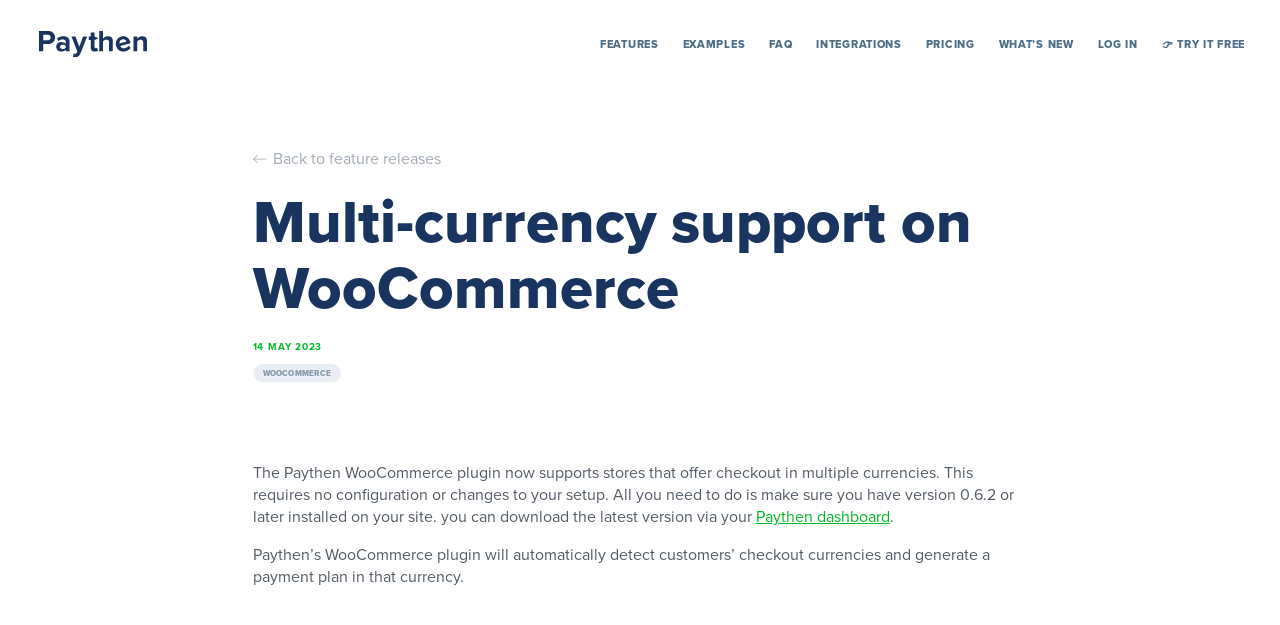

--- FILE ---
content_type: text/html; charset=UTF-8
request_url: https://paythen.co/feature-releases/multi-currency-support-on-woocommerce
body_size: 28122
content:
<!DOCTYPE html>
<!--[if IE 6]>
<html id="ie6" lang="en-AU">
<![endif]-->
<!--[if IE 7]>
<html id="ie7" lang="en-AU">
<![endif]-->
<!--[if IE 8]>
<html id="ie8" lang="en-AU">
<![endif]-->
<!--[if !(IE 6) | !(IE 7) | !(IE 8)  ]><!-->
<html lang="en-AU">
<!--<![endif]-->
<head>
	<meta charset="UTF-8" />
<script type="text/javascript">
/* <![CDATA[ */
var gform;gform||(document.addEventListener("gform_main_scripts_loaded",function(){gform.scriptsLoaded=!0}),document.addEventListener("gform/theme/scripts_loaded",function(){gform.themeScriptsLoaded=!0}),window.addEventListener("DOMContentLoaded",function(){gform.domLoaded=!0}),gform={domLoaded:!1,scriptsLoaded:!1,themeScriptsLoaded:!1,isFormEditor:()=>"function"==typeof InitializeEditor,callIfLoaded:function(o){return!(!gform.domLoaded||!gform.scriptsLoaded||!gform.themeScriptsLoaded&&!gform.isFormEditor()||(gform.isFormEditor()&&console.warn("The use of gform.initializeOnLoaded() is deprecated in the form editor context and will be removed in Gravity Forms 3.1."),o(),0))},initializeOnLoaded:function(o){gform.callIfLoaded(o)||(document.addEventListener("gform_main_scripts_loaded",()=>{gform.scriptsLoaded=!0,gform.callIfLoaded(o)}),document.addEventListener("gform/theme/scripts_loaded",()=>{gform.themeScriptsLoaded=!0,gform.callIfLoaded(o)}),window.addEventListener("DOMContentLoaded",()=>{gform.domLoaded=!0,gform.callIfLoaded(o)}))},hooks:{action:{},filter:{}},addAction:function(o,r,e,t){gform.addHook("action",o,r,e,t)},addFilter:function(o,r,e,t){gform.addHook("filter",o,r,e,t)},doAction:function(o){gform.doHook("action",o,arguments)},applyFilters:function(o){return gform.doHook("filter",o,arguments)},removeAction:function(o,r){gform.removeHook("action",o,r)},removeFilter:function(o,r,e){gform.removeHook("filter",o,r,e)},addHook:function(o,r,e,t,n){null==gform.hooks[o][r]&&(gform.hooks[o][r]=[]);var d=gform.hooks[o][r];null==n&&(n=r+"_"+d.length),gform.hooks[o][r].push({tag:n,callable:e,priority:t=null==t?10:t})},doHook:function(r,o,e){var t;if(e=Array.prototype.slice.call(e,1),null!=gform.hooks[r][o]&&((o=gform.hooks[r][o]).sort(function(o,r){return o.priority-r.priority}),o.forEach(function(o){"function"!=typeof(t=o.callable)&&(t=window[t]),"action"==r?t.apply(null,e):e[0]=t.apply(null,e)})),"filter"==r)return e[0]},removeHook:function(o,r,t,n){var e;null!=gform.hooks[o][r]&&(e=(e=gform.hooks[o][r]).filter(function(o,r,e){return!!(null!=n&&n!=o.tag||null!=t&&t!=o.priority)}),gform.hooks[o][r]=e)}});
/* ]]> */
</script>

			
	<meta http-equiv="X-UA-Compatible" content="IE=edge">
	<link rel="pingback" href="https://paythen.co/xmlrpc.php" />

		<!--[if lt IE 9]>
	<script src="https://paythen.co/wp-content/themes/Divi/js/html5.js" type="text/javascript"></script>
	<![endif]-->



	<script type="text/javascript">
		document.documentElement.className = 'js';
	</script>

	<title>Multi-currency support on WooCommerce | Paythen</title>

<!-- The SEO Framework by Sybre Waaijer -->
<meta name="robots" content="nofollow,noarchive,max-snippet:-1,max-image-preview:large,max-video-preview:-1" />
<link rel="canonical" href="https://paythen.co/feature-releases/multi-currency-support-on-woocommerce" />
<meta name="description" content="Paythen’s WooCommerce payment plan plugin now supports multi-currency stores with no additional setup or configuration required." />
<meta property="og:type" content="article" />
<meta property="og:locale" content="en_GB" />
<meta property="og:site_name" content="Paythen" />
<meta property="og:title" content="Multi-currency support on WooCommerce | Paythen" />
<meta property="og:description" content="Paythen’s WooCommerce payment plan plugin now supports multi-currency stores with no additional setup or configuration required." />
<meta property="og:url" content="https://paythen.co/feature-releases/multi-currency-support-on-woocommerce" />
<meta property="og:image" content="https://paythen.co/wp-content/uploads/2020/06/cropped-paythen-no-code-payment-plans-recurring-once-off-payments.png" />
<meta property="article:published_time" content="2023-05-16" />
<meta property="article:modified_time" content="2023-06-28" />
<meta name="twitter:card" content="summary_large_image" />
<meta name="twitter:title" content="Multi-currency support on WooCommerce | Paythen" />
<meta name="twitter:description" content="Paythen’s WooCommerce payment plan plugin now supports multi-currency stores with no additional setup or configuration required." />
<meta name="twitter:image" content="https://paythen.co/wp-content/uploads/2020/06/cropped-paythen-no-code-payment-plans-recurring-once-off-payments.png" />
<script type="application/ld+json">{"@context":"https://schema.org","@graph":[{"@type":"WebSite","@id":"https://paythen.co/#/schema/WebSite","url":"https://paythen.co/","name":"Paythen","description":"Payment Plans Made Easy with No Code","inLanguage":"en-AU","publisher":{"@type":"Organization","@id":"https://paythen.co/#/schema/Organization","name":"Paythen","url":"https://paythen.co/","logo":{"@type":"ImageObject","url":"https://paythen.co/wp-content/uploads/2019/10/paythen-fallback-icon-transparent-square.png","contentUrl":"https://paythen.co/wp-content/uploads/2019/10/paythen-fallback-icon-transparent-square.png","width":186,"height":186,"contentSize":"2271"}}},{"@type":"WebPage","@id":"https://paythen.co/feature-releases/multi-currency-support-on-woocommerce","url":"https://paythen.co/feature-releases/multi-currency-support-on-woocommerce","name":"Multi-currency support on WooCommerce | Paythen","description":"Paythen’s WooCommerce payment plan plugin now supports multi-currency stores with no additional setup or configuration required.","inLanguage":"en-AU","isPartOf":{"@id":"https://paythen.co/#/schema/WebSite"},"breadcrumb":{"@type":"BreadcrumbList","@id":"https://paythen.co/#/schema/BreadcrumbList","itemListElement":[{"@type":"ListItem","position":1,"item":"https://paythen.co/","name":"Paythen"},{"@type":"ListItem","position":2,"name":"Multi-currency support on WooCommerce"}]},"potentialAction":{"@type":"ReadAction","target":"https://paythen.co/feature-releases/multi-currency-support-on-woocommerce"},"datePublished":"2023-05-16","dateModified":"2023-06-28"}]}</script>
<!-- / The SEO Framework by Sybre Waaijer | 3.62ms meta | 1.72ms boot -->

<link rel='dns-prefetch' href='//cdn.usefathom.com' />
<link rel="alternate" type="application/rss+xml" title="Paythen &raquo; Feed" href="https://paythen.co/feed" />
<link rel="alternate" type="application/rss+xml" title="Paythen &raquo; Comments Feed" href="https://paythen.co/comments/feed" />
<link rel="alternate" title="oEmbed (JSON)" type="application/json+oembed" href="https://paythen.co/wp-json/oembed/1.0/embed?url=https%3A%2F%2Fpaythen.co%2Ffeature-releases%2Fmulti-currency-support-on-woocommerce" />
<link rel="alternate" title="oEmbed (XML)" type="text/xml+oembed" href="https://paythen.co/wp-json/oembed/1.0/embed?url=https%3A%2F%2Fpaythen.co%2Ffeature-releases%2Fmulti-currency-support-on-woocommerce&#038;format=xml" />
<meta content="Orange Bicycle Child Theme v.3.0.31" name="generator"/><style id='wp-emoji-styles-inline-css' type='text/css'>

	img.wp-smiley, img.emoji {
		display: inline !important;
		border: none !important;
		box-shadow: none !important;
		height: 1em !important;
		width: 1em !important;
		margin: 0 0.07em !important;
		vertical-align: -0.1em !important;
		background: none !important;
		padding: 0 !important;
	}
/*# sourceURL=wp-emoji-styles-inline-css */
</style>
<style id='wp-block-library-inline-css' type='text/css'>
:root{--wp-block-synced-color:#7a00df;--wp-block-synced-color--rgb:122,0,223;--wp-bound-block-color:var(--wp-block-synced-color);--wp-editor-canvas-background:#ddd;--wp-admin-theme-color:#007cba;--wp-admin-theme-color--rgb:0,124,186;--wp-admin-theme-color-darker-10:#006ba1;--wp-admin-theme-color-darker-10--rgb:0,107,160.5;--wp-admin-theme-color-darker-20:#005a87;--wp-admin-theme-color-darker-20--rgb:0,90,135;--wp-admin-border-width-focus:2px}@media (min-resolution:192dpi){:root{--wp-admin-border-width-focus:1.5px}}.wp-element-button{cursor:pointer}:root .has-very-light-gray-background-color{background-color:#eee}:root .has-very-dark-gray-background-color{background-color:#313131}:root .has-very-light-gray-color{color:#eee}:root .has-very-dark-gray-color{color:#313131}:root .has-vivid-green-cyan-to-vivid-cyan-blue-gradient-background{background:linear-gradient(135deg,#00d084,#0693e3)}:root .has-purple-crush-gradient-background{background:linear-gradient(135deg,#34e2e4,#4721fb 50%,#ab1dfe)}:root .has-hazy-dawn-gradient-background{background:linear-gradient(135deg,#faaca8,#dad0ec)}:root .has-subdued-olive-gradient-background{background:linear-gradient(135deg,#fafae1,#67a671)}:root .has-atomic-cream-gradient-background{background:linear-gradient(135deg,#fdd79a,#004a59)}:root .has-nightshade-gradient-background{background:linear-gradient(135deg,#330968,#31cdcf)}:root .has-midnight-gradient-background{background:linear-gradient(135deg,#020381,#2874fc)}:root{--wp--preset--font-size--normal:16px;--wp--preset--font-size--huge:42px}.has-regular-font-size{font-size:1em}.has-larger-font-size{font-size:2.625em}.has-normal-font-size{font-size:var(--wp--preset--font-size--normal)}.has-huge-font-size{font-size:var(--wp--preset--font-size--huge)}.has-text-align-center{text-align:center}.has-text-align-left{text-align:left}.has-text-align-right{text-align:right}.has-fit-text{white-space:nowrap!important}#end-resizable-editor-section{display:none}.aligncenter{clear:both}.items-justified-left{justify-content:flex-start}.items-justified-center{justify-content:center}.items-justified-right{justify-content:flex-end}.items-justified-space-between{justify-content:space-between}.screen-reader-text{border:0;clip-path:inset(50%);height:1px;margin:-1px;overflow:hidden;padding:0;position:absolute;width:1px;word-wrap:normal!important}.screen-reader-text:focus{background-color:#ddd;clip-path:none;color:#444;display:block;font-size:1em;height:auto;left:5px;line-height:normal;padding:15px 23px 14px;text-decoration:none;top:5px;width:auto;z-index:100000}html :where(.has-border-color){border-style:solid}html :where([style*=border-top-color]){border-top-style:solid}html :where([style*=border-right-color]){border-right-style:solid}html :where([style*=border-bottom-color]){border-bottom-style:solid}html :where([style*=border-left-color]){border-left-style:solid}html :where([style*=border-width]){border-style:solid}html :where([style*=border-top-width]){border-top-style:solid}html :where([style*=border-right-width]){border-right-style:solid}html :where([style*=border-bottom-width]){border-bottom-style:solid}html :where([style*=border-left-width]){border-left-style:solid}html :where(img[class*=wp-image-]){height:auto;max-width:100%}:where(figure){margin:0 0 1em}html :where(.is-position-sticky){--wp-admin--admin-bar--position-offset:var(--wp-admin--admin-bar--height,0px)}@media screen and (max-width:600px){html :where(.is-position-sticky){--wp-admin--admin-bar--position-offset:0px}}

/*# sourceURL=wp-block-library-inline-css */
</style><style id='global-styles-inline-css' type='text/css'>
:root{--wp--preset--aspect-ratio--square: 1;--wp--preset--aspect-ratio--4-3: 4/3;--wp--preset--aspect-ratio--3-4: 3/4;--wp--preset--aspect-ratio--3-2: 3/2;--wp--preset--aspect-ratio--2-3: 2/3;--wp--preset--aspect-ratio--16-9: 16/9;--wp--preset--aspect-ratio--9-16: 9/16;--wp--preset--color--black: #000000;--wp--preset--color--cyan-bluish-gray: #abb8c3;--wp--preset--color--white: #ffffff;--wp--preset--color--pale-pink: #f78da7;--wp--preset--color--vivid-red: #cf2e2e;--wp--preset--color--luminous-vivid-orange: #ff6900;--wp--preset--color--luminous-vivid-amber: #fcb900;--wp--preset--color--light-green-cyan: #7bdcb5;--wp--preset--color--vivid-green-cyan: #00d084;--wp--preset--color--pale-cyan-blue: #8ed1fc;--wp--preset--color--vivid-cyan-blue: #0693e3;--wp--preset--color--vivid-purple: #9b51e0;--wp--preset--gradient--vivid-cyan-blue-to-vivid-purple: linear-gradient(135deg,rgb(6,147,227) 0%,rgb(155,81,224) 100%);--wp--preset--gradient--light-green-cyan-to-vivid-green-cyan: linear-gradient(135deg,rgb(122,220,180) 0%,rgb(0,208,130) 100%);--wp--preset--gradient--luminous-vivid-amber-to-luminous-vivid-orange: linear-gradient(135deg,rgb(252,185,0) 0%,rgb(255,105,0) 100%);--wp--preset--gradient--luminous-vivid-orange-to-vivid-red: linear-gradient(135deg,rgb(255,105,0) 0%,rgb(207,46,46) 100%);--wp--preset--gradient--very-light-gray-to-cyan-bluish-gray: linear-gradient(135deg,rgb(238,238,238) 0%,rgb(169,184,195) 100%);--wp--preset--gradient--cool-to-warm-spectrum: linear-gradient(135deg,rgb(74,234,220) 0%,rgb(151,120,209) 20%,rgb(207,42,186) 40%,rgb(238,44,130) 60%,rgb(251,105,98) 80%,rgb(254,248,76) 100%);--wp--preset--gradient--blush-light-purple: linear-gradient(135deg,rgb(255,206,236) 0%,rgb(152,150,240) 100%);--wp--preset--gradient--blush-bordeaux: linear-gradient(135deg,rgb(254,205,165) 0%,rgb(254,45,45) 50%,rgb(107,0,62) 100%);--wp--preset--gradient--luminous-dusk: linear-gradient(135deg,rgb(255,203,112) 0%,rgb(199,81,192) 50%,rgb(65,88,208) 100%);--wp--preset--gradient--pale-ocean: linear-gradient(135deg,rgb(255,245,203) 0%,rgb(182,227,212) 50%,rgb(51,167,181) 100%);--wp--preset--gradient--electric-grass: linear-gradient(135deg,rgb(202,248,128) 0%,rgb(113,206,126) 100%);--wp--preset--gradient--midnight: linear-gradient(135deg,rgb(2,3,129) 0%,rgb(40,116,252) 100%);--wp--preset--font-size--small: 13px;--wp--preset--font-size--medium: 20px;--wp--preset--font-size--large: 36px;--wp--preset--font-size--x-large: 42px;--wp--preset--spacing--20: 0.44rem;--wp--preset--spacing--30: 0.67rem;--wp--preset--spacing--40: 1rem;--wp--preset--spacing--50: 1.5rem;--wp--preset--spacing--60: 2.25rem;--wp--preset--spacing--70: 3.38rem;--wp--preset--spacing--80: 5.06rem;--wp--preset--shadow--natural: 6px 6px 9px rgba(0, 0, 0, 0.2);--wp--preset--shadow--deep: 12px 12px 50px rgba(0, 0, 0, 0.4);--wp--preset--shadow--sharp: 6px 6px 0px rgba(0, 0, 0, 0.2);--wp--preset--shadow--outlined: 6px 6px 0px -3px rgb(255, 255, 255), 6px 6px rgb(0, 0, 0);--wp--preset--shadow--crisp: 6px 6px 0px rgb(0, 0, 0);}:root { --wp--style--global--content-size: 823px;--wp--style--global--wide-size: 1080px; }:where(body) { margin: 0; }.wp-site-blocks > .alignleft { float: left; margin-right: 2em; }.wp-site-blocks > .alignright { float: right; margin-left: 2em; }.wp-site-blocks > .aligncenter { justify-content: center; margin-left: auto; margin-right: auto; }:where(.is-layout-flex){gap: 0.5em;}:where(.is-layout-grid){gap: 0.5em;}.is-layout-flow > .alignleft{float: left;margin-inline-start: 0;margin-inline-end: 2em;}.is-layout-flow > .alignright{float: right;margin-inline-start: 2em;margin-inline-end: 0;}.is-layout-flow > .aligncenter{margin-left: auto !important;margin-right: auto !important;}.is-layout-constrained > .alignleft{float: left;margin-inline-start: 0;margin-inline-end: 2em;}.is-layout-constrained > .alignright{float: right;margin-inline-start: 2em;margin-inline-end: 0;}.is-layout-constrained > .aligncenter{margin-left: auto !important;margin-right: auto !important;}.is-layout-constrained > :where(:not(.alignleft):not(.alignright):not(.alignfull)){max-width: var(--wp--style--global--content-size);margin-left: auto !important;margin-right: auto !important;}.is-layout-constrained > .alignwide{max-width: var(--wp--style--global--wide-size);}body .is-layout-flex{display: flex;}.is-layout-flex{flex-wrap: wrap;align-items: center;}.is-layout-flex > :is(*, div){margin: 0;}body .is-layout-grid{display: grid;}.is-layout-grid > :is(*, div){margin: 0;}body{padding-top: 0px;padding-right: 0px;padding-bottom: 0px;padding-left: 0px;}:root :where(.wp-element-button, .wp-block-button__link){background-color: #32373c;border-width: 0;color: #fff;font-family: inherit;font-size: inherit;font-style: inherit;font-weight: inherit;letter-spacing: inherit;line-height: inherit;padding-top: calc(0.667em + 2px);padding-right: calc(1.333em + 2px);padding-bottom: calc(0.667em + 2px);padding-left: calc(1.333em + 2px);text-decoration: none;text-transform: inherit;}.has-black-color{color: var(--wp--preset--color--black) !important;}.has-cyan-bluish-gray-color{color: var(--wp--preset--color--cyan-bluish-gray) !important;}.has-white-color{color: var(--wp--preset--color--white) !important;}.has-pale-pink-color{color: var(--wp--preset--color--pale-pink) !important;}.has-vivid-red-color{color: var(--wp--preset--color--vivid-red) !important;}.has-luminous-vivid-orange-color{color: var(--wp--preset--color--luminous-vivid-orange) !important;}.has-luminous-vivid-amber-color{color: var(--wp--preset--color--luminous-vivid-amber) !important;}.has-light-green-cyan-color{color: var(--wp--preset--color--light-green-cyan) !important;}.has-vivid-green-cyan-color{color: var(--wp--preset--color--vivid-green-cyan) !important;}.has-pale-cyan-blue-color{color: var(--wp--preset--color--pale-cyan-blue) !important;}.has-vivid-cyan-blue-color{color: var(--wp--preset--color--vivid-cyan-blue) !important;}.has-vivid-purple-color{color: var(--wp--preset--color--vivid-purple) !important;}.has-black-background-color{background-color: var(--wp--preset--color--black) !important;}.has-cyan-bluish-gray-background-color{background-color: var(--wp--preset--color--cyan-bluish-gray) !important;}.has-white-background-color{background-color: var(--wp--preset--color--white) !important;}.has-pale-pink-background-color{background-color: var(--wp--preset--color--pale-pink) !important;}.has-vivid-red-background-color{background-color: var(--wp--preset--color--vivid-red) !important;}.has-luminous-vivid-orange-background-color{background-color: var(--wp--preset--color--luminous-vivid-orange) !important;}.has-luminous-vivid-amber-background-color{background-color: var(--wp--preset--color--luminous-vivid-amber) !important;}.has-light-green-cyan-background-color{background-color: var(--wp--preset--color--light-green-cyan) !important;}.has-vivid-green-cyan-background-color{background-color: var(--wp--preset--color--vivid-green-cyan) !important;}.has-pale-cyan-blue-background-color{background-color: var(--wp--preset--color--pale-cyan-blue) !important;}.has-vivid-cyan-blue-background-color{background-color: var(--wp--preset--color--vivid-cyan-blue) !important;}.has-vivid-purple-background-color{background-color: var(--wp--preset--color--vivid-purple) !important;}.has-black-border-color{border-color: var(--wp--preset--color--black) !important;}.has-cyan-bluish-gray-border-color{border-color: var(--wp--preset--color--cyan-bluish-gray) !important;}.has-white-border-color{border-color: var(--wp--preset--color--white) !important;}.has-pale-pink-border-color{border-color: var(--wp--preset--color--pale-pink) !important;}.has-vivid-red-border-color{border-color: var(--wp--preset--color--vivid-red) !important;}.has-luminous-vivid-orange-border-color{border-color: var(--wp--preset--color--luminous-vivid-orange) !important;}.has-luminous-vivid-amber-border-color{border-color: var(--wp--preset--color--luminous-vivid-amber) !important;}.has-light-green-cyan-border-color{border-color: var(--wp--preset--color--light-green-cyan) !important;}.has-vivid-green-cyan-border-color{border-color: var(--wp--preset--color--vivid-green-cyan) !important;}.has-pale-cyan-blue-border-color{border-color: var(--wp--preset--color--pale-cyan-blue) !important;}.has-vivid-cyan-blue-border-color{border-color: var(--wp--preset--color--vivid-cyan-blue) !important;}.has-vivid-purple-border-color{border-color: var(--wp--preset--color--vivid-purple) !important;}.has-vivid-cyan-blue-to-vivid-purple-gradient-background{background: var(--wp--preset--gradient--vivid-cyan-blue-to-vivid-purple) !important;}.has-light-green-cyan-to-vivid-green-cyan-gradient-background{background: var(--wp--preset--gradient--light-green-cyan-to-vivid-green-cyan) !important;}.has-luminous-vivid-amber-to-luminous-vivid-orange-gradient-background{background: var(--wp--preset--gradient--luminous-vivid-amber-to-luminous-vivid-orange) !important;}.has-luminous-vivid-orange-to-vivid-red-gradient-background{background: var(--wp--preset--gradient--luminous-vivid-orange-to-vivid-red) !important;}.has-very-light-gray-to-cyan-bluish-gray-gradient-background{background: var(--wp--preset--gradient--very-light-gray-to-cyan-bluish-gray) !important;}.has-cool-to-warm-spectrum-gradient-background{background: var(--wp--preset--gradient--cool-to-warm-spectrum) !important;}.has-blush-light-purple-gradient-background{background: var(--wp--preset--gradient--blush-light-purple) !important;}.has-blush-bordeaux-gradient-background{background: var(--wp--preset--gradient--blush-bordeaux) !important;}.has-luminous-dusk-gradient-background{background: var(--wp--preset--gradient--luminous-dusk) !important;}.has-pale-ocean-gradient-background{background: var(--wp--preset--gradient--pale-ocean) !important;}.has-electric-grass-gradient-background{background: var(--wp--preset--gradient--electric-grass) !important;}.has-midnight-gradient-background{background: var(--wp--preset--gradient--midnight) !important;}.has-small-font-size{font-size: var(--wp--preset--font-size--small) !important;}.has-medium-font-size{font-size: var(--wp--preset--font-size--medium) !important;}.has-large-font-size{font-size: var(--wp--preset--font-size--large) !important;}.has-x-large-font-size{font-size: var(--wp--preset--font-size--x-large) !important;}
/*# sourceURL=global-styles-inline-css */
</style>

<link rel='stylesheet' id='divi-style-parent-css' href='https://paythen.co/wp-content/themes/Divi/style-static.min.css?ver=4.27.4' type='text/css' media='all' />
<link rel='stylesheet' id='divi-style-css' href='https://paythen.co/wp-content/themes/Divi-child/style.css?ver=4.27.4' type='text/css' media='all' />
<script type="text/javascript" src="https://cdn.usefathom.com/script.js" id="fathom-snippet-js" defer="defer" data-wp-strategy="defer" data-site="ECJYYCVN"   data-no-minify></script>
<script type="text/javascript" src="https://paythen.co/wp-includes/js/jquery/jquery.min.js?ver=3.7.1" id="jquery-core-js"></script>
<script type="text/javascript" src="https://paythen.co/wp-includes/js/jquery/jquery-migrate.min.js?ver=3.4.1" id="jquery-migrate-js"></script>
<script type="text/javascript" src="https://paythen.co/wp-content/plugins/handl-utm-grabber/js/js.cookie.js?ver=6.9" id="js.cookie-js"></script>
<script type="text/javascript" id="handl-utm-grabber-js-extra">
/* <![CDATA[ */
var handl_utm = [];
//# sourceURL=handl-utm-grabber-js-extra
/* ]]> */
</script>
<script type="text/javascript" src="https://paythen.co/wp-content/plugins/handl-utm-grabber/js/handl-utm-grabber.js?ver=6.9" id="handl-utm-grabber-js"></script>
<script type="text/javascript" id="custom_script-js-extra">
/* <![CDATA[ */
var get_all_seach_data = {"ajax_url":"https://paythen.co/wp-admin/admin-ajax.php"};
var get_all_feature_data = {"ajax_url":"https://paythen.co/wp-admin/admin-ajax.php"};
//# sourceURL=custom_script-js-extra
/* ]]> */
</script>
<script type="text/javascript" src="https://paythen.co/wp-content/themes/Divi-child/js/custom_front.js?ver=6.9" id="custom_script-js"></script>
<link rel="https://api.w.org/" href="https://paythen.co/wp-json/" /><link rel="alternate" title="JSON" type="application/json" href="https://paythen.co/wp-json/wp/v2/feature_releases/10269" /><link rel="EditURI" type="application/rsd+xml" title="RSD" href="https://paythen.co/xmlrpc.php?rsd" />
<meta name="viewport" content="width=device-width, initial-scale=1.0, maximum-scale=1.0, user-scalable=0" /><link rel="icon" href="https://paythen.co/wp-content/uploads/2019/10/paythen-fallback-icon-transparent-square-60x60.png" sizes="32x32" />
<link rel="icon" href="https://paythen.co/wp-content/uploads/2019/10/paythen-fallback-icon-transparent-square.png" sizes="192x192" />
<link rel="apple-touch-icon" href="https://paythen.co/wp-content/uploads/2019/10/paythen-fallback-icon-transparent-square.png" />
<meta name="msapplication-TileImage" content="https://paythen.co/wp-content/uploads/2019/10/paythen-fallback-icon-transparent-square.png" />
<style id="et-divi-customizer-global-cached-inline-styles">body,.et_pb_column_1_2 .et_quote_content blockquote cite,.et_pb_column_1_2 .et_link_content a.et_link_main_url,.et_pb_column_1_3 .et_quote_content blockquote cite,.et_pb_column_3_8 .et_quote_content blockquote cite,.et_pb_column_1_4 .et_quote_content blockquote cite,.et_pb_blog_grid .et_quote_content blockquote cite,.et_pb_column_1_3 .et_link_content a.et_link_main_url,.et_pb_column_3_8 .et_link_content a.et_link_main_url,.et_pb_column_1_4 .et_link_content a.et_link_main_url,.et_pb_blog_grid .et_link_content a.et_link_main_url,body .et_pb_bg_layout_light .et_pb_post p,body .et_pb_bg_layout_dark .et_pb_post p{font-size:14px}.et_pb_slide_content,.et_pb_best_value{font-size:15px}@media only screen and (min-width:1350px){.et_pb_row{padding:27px 0}.et_pb_section{padding:54px 0}.single.et_pb_pagebuilder_layout.et_full_width_page .et_post_meta_wrapper{padding-top:81px}.et_pb_fullwidth_section{padding:0}}</style>	<link rel="stylesheet" href="https://use.typekit.net/pzz3yvc.css">
	<script type="module" src="https://cdn.zapier.com/packages/partner-sdk/v0/zapier-elements/zapier-elements.esm.js"></script>
<link rel="stylesheet" href="https://cdn.zapier.com/packages/partner-sdk/v0/zapier-elements/zapier-elements.css"/>
<link rel='stylesheet' id='gforms_reset_css-css' href='https://paythen.co/wp-content/plugins/gravityforms/legacy/css/formreset.min.css?ver=2.9.26' type='text/css' media='all' />
<link rel='stylesheet' id='gforms_formsmain_css-css' href='https://paythen.co/wp-content/plugins/gravityforms/legacy/css/formsmain.min.css?ver=2.9.26' type='text/css' media='all' />
<link rel='stylesheet' id='gforms_ready_class_css-css' href='https://paythen.co/wp-content/plugins/gravityforms/legacy/css/readyclass.min.css?ver=2.9.26' type='text/css' media='all' />
<link rel='stylesheet' id='gforms_browsers_css-css' href='https://paythen.co/wp-content/plugins/gravityforms/legacy/css/browsers.min.css?ver=2.9.26' type='text/css' media='all' />
</head>
<body class="wp-singular feature_releases-template-default single single-feature_releases postid-10269 wp-theme-Divi wp-child-theme-Divi-child et_pb_button_helper_class et_fixed_nav et_show_nav et_primary_nav_dropdown_animation_fade et_secondary_nav_dropdown_animation_fade et_header_style_left et_pb_svg_logo et_pb_footer_columns4 et_cover_background et_pb_gutter osx et_pb_gutters3 et_right_sidebar et_divi_theme et-db">
	<div id="page-container">

	
				
		<header id="main-header" data-height-onload="66">
			<div class="container clearfix et_menu_container">
							<div class="logo_container">
					<span class="logo_helper"></span>
					<a href="https://paythen.co/">
						<img src="https://paythen.co/wp-content/uploads/2023/05/Paythen-logo-v3-blue-Copy.svg" alt="Paythen" id="logo" data-height-percentage="54" />
					</a>
				</div>
				<div id="et-top-navigation" data-height="66" data-fixed-height="40">
											<nav id="top-menu-nav">
						<ul id="top-menu" class="nav"><li id="menu-item-8312" class="menu-item menu-item-type-post_type menu-item-object-page menu-item-8312"><a href="https://paythen.co/features">Features</a></li>
<li id="menu-item-2595" class="menu-item menu-item-type-post_type menu-item-object-page menu-item-2595"><a href="https://paythen.co/examples">Examples</a></li>
<li id="menu-item-628" class="menu-item menu-item-type-post_type menu-item-object-page menu-item-628"><a href="https://paythen.co/payment-plan-split-payment-faqs">FAQ</a></li>
<li id="menu-item-3316" class="mega-menu menu-item menu-item-type-post_type menu-item-object-page menu-item-has-children menu-item-3316"><a href="https://paythen.co/integrations">Integrations</a>
<ul class="sub-menu">
	<li id="menu-item-10313" class="menu-item menu-item-type-custom menu-item-object-custom menu-item-10313"><a href="https://paythen.co/woocommerce-payment-plans"><div class="inner-main"> 	<div class="left-content"> 		<div class="icon"><img src="/wp-content/uploads/2025/04/Woo_logo_color-2.svg"></div> 		<div class="title">Get started in under 2 minutes with our fully featured plugin</div> 	</div> 	<div class="right-image"> 		<img src="https://stg-paythenco-staging.kinsta.cloud/wp-content/uploads/2023/05/woocomerce-bg.png"> 	</div> <div class="bottom-arrow"></div></div></a></li>
	<li id="menu-item-10314" class="menu-item menu-item-type-custom menu-item-object-custom menu-item-10314"><a href="https://paythen.co/shopify-payment-plans"><div class="inner-main"> 	<div class="left-content"> 		<div class="icon"><img src="/wp-content/uploads/2023/05/Shopify_logo_2018-Copy.svg"></div> 		<div class="title">Offer payment plans on Shopify with our email based workflow</div> 	</div> 	<div class="right-image"> 		<img src="/wp-content/uploads/2023/05/shopify-bg.png"> 	</div> <div class="bottom-arrow"></div></div></a></li>
	<li id="menu-item-12936" class="menu-item menu-item-type-post_type menu-item-object-page menu-item-12936"><a href="https://paythen.co/eventbrite-payment-plans"><div class="inner-main"> 	<div class="left-content"> 		<div class="icon"><img src="/wp-content/uploads/2025/03/Eventbrite-horizontal.svg"></div> 		<div class="title">Sell more tickets for your next event with payment plans</div> 	</div> 	<div class="right-image"> 		<img src="/wp-content/uploads/2025/03/event.png"> 	</div> <div class="bottom-arrow"></div></div></a></li>
	<li id="menu-item-10315" class="zapier menu-item menu-item-type-custom menu-item-object-custom menu-item-10315"><a href="https://paythen.co/integrations"><div class="inner-main">   <div class="left-content">     <div class="icon">       <img src="/wp-content/uploads/2023/05/zapier-logo_black.svg">     </div>     <div class="title">Send customized payment plan links based on data from 7,000+ apps</div>  <div class="bottom-arrow"><img src="/wp-content/uploads/2023/05/np_arrow.svg"></div> </div>   <div class="right-image inner-img">     <img src="/wp-content/uploads/2024/01/Group-62-Copy.png"></div> </div></a></li>
	<li id="menu-item-10797" class="zapier cardivo menu-item menu-item-type-post_type menu-item-object-page menu-item-10797"><a href="https://paythen.co/integrations/cardivo"><div class="inner-main">   <div class="left-content">     <div class="icon">       <img src="/wp-content/uploads/2025/03/np_gift-card_4917673_000000.svg">     </div>     <div class="title">Offer easy digital gift cards</div>  <div class="bottom-arrow"><img src="/wp-content/uploads/2023/05/np_arrow.svg"></div> </div> </div></a></li>
</ul>
</li>
<li id="menu-item-3296" class="menu-item menu-item-type-post_type menu-item-object-page menu-item-3296"><a href="https://paythen.co/pricing">Pricing</a></li>
<li id="menu-item-2653" class="menu-item menu-item-type-post_type menu-item-object-page menu-item-2653"><a href="https://paythen.co/whats-new">What’s new</a></li>
<li id="menu-item-405" class="generate-session menu-item menu-item-type-custom menu-item-object-custom menu-item-405"><a href="https://app.paythen.co/users/sign_in">Log in</a></li>
<li id="menu-item-406" class="footer_signup try-free generate-session menu-item menu-item-type-custom menu-item-object-custom menu-item-406"><a href="https://app.paythen.co/users/sign_up">👉  Try it free</a></li>
</ul>						</nav>
					
										<div class="responsive-menu"><a href="https://app.paythen.co/users/sign_up">👉  Try it free</a></div>
					
					
					<div id="et_mobile_nav_menu">
				<div class="mobile_nav closed">
					<span class="select_page">Select Page</span>
					<span class="mobile_menu_bar mobile_menu_bar_toggle"></span>
				</div>
			</div>				</div> <!-- #et-top-navigation -->
			</div> <!-- .container -->
			<div class="et_search_outer">
				<div class="container et_search_form_container">
					<form role="search" method="get" class="et-search-form" action="https://paythen.co/">
					<input type="search" class="et-search-field" placeholder="Search &hellip;" value="" name="s" title="Search for:" />					</form>
					<span class="et_close_search_field"></span>
				</div>
			</div>

			<div id="reading-progress"><div id="reading-progress-fill"></div></div>
		</header> <!-- #main-header -->

		<div id="et-main-area">
<div id="main-content">
	<div class="container">
		<div id="content-area" class="clearfix">
			<div class="home-loans_single">
							
				
				<article id="post-10269" class="et_pb_post post-10269 feature_releases type-feature_releases status-publish hentry feature_category-woocommerce">
											<div class="et_post_meta_wrapper">
							<span><a href="/whats-new">Back to feature releases</a></span>
							<h1 class="entry-title">Multi-currency support on WooCommerce</h1>
							<div class="date">14 May 2023</div>
															<span class="feature-category grey-badge">
									<div class="catagory">
										<a href="https://paythen.co/whats-new?filter=woocommerce">
											Woocommerce										</a>
									</div>
								</span>
														<div class="featur-img-main">
															</div>
							
							<div class="entry-content">
								<p>The Paythen WooCommerce plugin now supports stores that offer checkout in multiple currencies. This requires no configuration or changes to your setup. All you need to do is make sure you have version 0.6.2 or later installed on your site. you can download the latest version via your <a href="https://app.paythen.co/users/edit#integrations">Paythen dashboard</a>.</p>
<p>Paythen&#8217;s WooCommerce plugin will automatically detect customers&#8217; checkout currencies and generate a payment plan in that currency.</p>
							</div> <!-- .entry-content -->
							
						</div> <!-- .et_post_meta_wrapper -->
															
				</article> <!-- .et_pb_post -->

						</div> <!-- #left-area -->

					</div> <!-- #content-area -->
	</div> <!-- .container -->
	<div class="et_pb_section et_pb_section_1 try-it-free home-v2 et_pb_with_background et_section_regular" >
				
				
				
				
				
				
				<div class="et_pb_row et_pb_row_0 top-row">
				<div class="et_pb_column et_pb_column_4_4 et_pb_column_0  et_pb_css_mix_blend_mode_passthrough et-last-child">
				
				
				
				
				<div class="et_pb_module et_pb_text et_pb_text_0 heading  et_pb_text_align_left et_pb_bg_layout_light">
				
				
				
				
				<div class="et_pb_text_inner"><h2 style="text-align: center;">Try it free for 7 days.<br />No credit card required, ever.</h2></div>
			</div><div class="et_pb_module et_pb_code et_pb_code_0 email-form-inner payslip-main">
				
				
				
				
				<div class="et_pb_code_inner">
                <div class='gf_browser_chrome gform_wrapper gform_legacy_markup_wrapper gform-theme--no-framework' data-form-theme='legacy' data-form-index='0' id='gform_wrapper_4' ><form method='post' enctype='multipart/form-data' target='gform_ajax_frame_4' id='gform_4'  action='/feature-releases/multi-currency-support-on-woocommerce' data-formid='4' novalidate>
                        <div class='gform-body gform_body'><ul id='gform_fields_4' class='gform_fields top_label form_sublabel_below description_below validation_below'><li id="field_4_7" class="gfield gfield--type-honeypot gform_validation_container field_sublabel_below gfield--has-description field_description_below field_validation_below gfield_visibility_visible"  ><label class='gfield_label gform-field-label' for='input_4_7'>X/Twitter</label><div class='ginput_container'><input name='input_7' id='input_4_7' type='text' value='' autocomplete='new-password'/></div><div class='gfield_description' id='gfield_description_4_7'>This field is for validation purposes and should be left unchanged.</div></li><li id="field_4_6" class="gfield gfield--type-email gfield_contains_required field_sublabel_below gfield--no-description field_description_below field_validation_below gfield_visibility_visible"  ><label class='gfield_label gform-field-label' for='input_4_6'>Enter your work email<span class="gfield_required"><span class="gfield_required gfield_required_asterisk">*</span></span></label><div class='ginput_container ginput_container_email'>
                            <input name='input_6' id='input_4_6' type='email' value='' class='large'   placeholder='Enter your work email' aria-required="true" aria-invalid="false"  />
                        </div></li><li id="field_4_1" class="gfield gfield--type-hidden gform_hidden field_sublabel_below gfield--no-description field_description_below field_validation_below gfield_visibility_visible"  ><div class='ginput_container ginput_container_text'><input name='input_1' id='input_4_1' type='hidden' class='gform_hidden'  aria-invalid="false" value='' /></div></li><li id="field_4_2" class="gfield gfield--type-hidden gform_hidden field_sublabel_below gfield--no-description field_description_below field_validation_below gfield_visibility_visible"  ><div class='ginput_container ginput_container_text'><input name='input_2' id='input_4_2' type='hidden' class='gform_hidden'  aria-invalid="false" value='' /></div></li><li id="field_4_3" class="gfield gfield--type-hidden gform_hidden field_sublabel_below gfield--no-description field_description_below field_validation_below gfield_visibility_visible"  ><div class='ginput_container ginput_container_text'><input name='input_3' id='input_4_3' type='hidden' class='gform_hidden'  aria-invalid="false" value='' /></div></li><li id="field_4_4" class="gfield gfield--type-hidden gform_hidden field_sublabel_below gfield--no-description field_description_below field_validation_below gfield_visibility_visible"  ><div class='ginput_container ginput_container_text'><input name='input_4' id='input_4_4' type='hidden' class='gform_hidden'  aria-invalid="false" value='' /></div></li><li id="field_4_5" class="gfield gfield--type-hidden gform_hidden field_sublabel_below gfield--no-description field_description_below field_validation_below gfield_visibility_visible"  ><div class='ginput_container ginput_container_text'><input name='input_5' id='input_4_5' type='hidden' class='gform_hidden'  aria-invalid="false" value='14' /></div></li></ul></div>
        <div class='gform-footer gform_footer top_label'> <input type='submit' id='gform_submit_button_4' class='gform_button button' onclick='gform.submission.handleButtonClick(this);' data-submission-type='submit' value='TRY IT FREE'  /> <input type='hidden' name='gform_ajax' value='form_id=4&amp;title=&amp;description=&amp;tabindex=0&amp;theme=legacy&amp;styles=[]&amp;hash=2919d47b44a2eb461c1faef9044e3bd3' />
            <input type='hidden' class='gform_hidden' name='gform_submission_method' data-js='gform_submission_method_4' value='iframe' />
            <input type='hidden' class='gform_hidden' name='gform_theme' data-js='gform_theme_4' id='gform_theme_4' value='legacy' />
            <input type='hidden' class='gform_hidden' name='gform_style_settings' data-js='gform_style_settings_4' id='gform_style_settings_4' value='[]' />
            <input type='hidden' class='gform_hidden' name='is_submit_4' value='1' />
            <input type='hidden' class='gform_hidden' name='gform_submit' value='4' />
            
            <input type='hidden' class='gform_hidden' name='gform_currency' data-currency='AUD' value='dL+fbJ+lDDXIq+z4MPVWUnytMJaPy4Y9leqSvLDZnvKnQ6FsRV6pi3ACn6Fah3jMlYAtNio88TD5rsWhIZu7txLVroYMP53LYvGYTZVhPvEu1xs=' />
            <input type='hidden' class='gform_hidden' name='gform_unique_id' value='' />
            <input type='hidden' class='gform_hidden' name='state_4' value='WyJbXSIsIjg2ZGI1ZjM3Y2NiZGI1MDM0MzdlMTRjYTYxNDg3YzFmIl0=' />
            <input type='hidden' autocomplete='off' class='gform_hidden' name='gform_target_page_number_4' id='gform_target_page_number_4' value='0' />
            <input type='hidden' autocomplete='off' class='gform_hidden' name='gform_source_page_number_4' id='gform_source_page_number_4' value='1' />
            <input type='hidden' name='gform_field_values' value='' />
            
        </div>
                        </form>
                        </div>
		                <iframe style='display:none;width:0px;height:0px;' src='about:blank' name='gform_ajax_frame_4' id='gform_ajax_frame_4' title='This iframe contains the logic required to handle Ajax powered Gravity Forms.'></iframe>
		                <script type="text/javascript">
/* <![CDATA[ */
 gform.initializeOnLoaded( function() {gformInitSpinner( 4, 'https://paythen.co/wp-content/plugins/gravityforms/images/spinner.svg', true );jQuery('#gform_ajax_frame_4').on('load',function(){var contents = jQuery(this).contents().find('*').html();var is_postback = contents.indexOf('GF_AJAX_POSTBACK') >= 0;if(!is_postback){return;}var form_content = jQuery(this).contents().find('#gform_wrapper_4');var is_confirmation = jQuery(this).contents().find('#gform_confirmation_wrapper_4').length > 0;var is_redirect = contents.indexOf('gformRedirect(){') >= 0;var is_form = form_content.length > 0 && ! is_redirect && ! is_confirmation;var mt = parseInt(jQuery('html').css('margin-top'), 10) + parseInt(jQuery('body').css('margin-top'), 10) + 100;if(is_form){jQuery('#gform_wrapper_4').html(form_content.html());if(form_content.hasClass('gform_validation_error')){jQuery('#gform_wrapper_4').addClass('gform_validation_error');} else {jQuery('#gform_wrapper_4').removeClass('gform_validation_error');}setTimeout( function() { /* delay the scroll by 50 milliseconds to fix a bug in chrome */  }, 50 );if(window['gformInitDatepicker']) {gformInitDatepicker();}if(window['gformInitPriceFields']) {gformInitPriceFields();}var current_page = jQuery('#gform_source_page_number_4').val();gformInitSpinner( 4, 'https://paythen.co/wp-content/plugins/gravityforms/images/spinner.svg', true );jQuery(document).trigger('gform_page_loaded', [4, current_page]);window['gf_submitting_4'] = false;}else if(!is_redirect){var confirmation_content = jQuery(this).contents().find('.GF_AJAX_POSTBACK').html();if(!confirmation_content){confirmation_content = contents;}jQuery('#gform_wrapper_4').replaceWith(confirmation_content);jQuery(document).trigger('gform_confirmation_loaded', [4]);window['gf_submitting_4'] = false;wp.a11y.speak(jQuery('#gform_confirmation_message_4').text());}else{jQuery('#gform_4').append(contents);if(window['gformRedirect']) {gformRedirect();}}jQuery(document).trigger("gform_pre_post_render", [{ formId: "4", currentPage: "current_page", abort: function() { this.preventDefault(); } }]);        if (event && event.defaultPrevented) {                return;        }        const gformWrapperDiv = document.getElementById( "gform_wrapper_4" );        if ( gformWrapperDiv ) {            const visibilitySpan = document.createElement( "span" );            visibilitySpan.id = "gform_visibility_test_4";            gformWrapperDiv.insertAdjacentElement( "afterend", visibilitySpan );        }        const visibilityTestDiv = document.getElementById( "gform_visibility_test_4" );        let postRenderFired = false;        function triggerPostRender() {            if ( postRenderFired ) {                return;            }            postRenderFired = true;            gform.core.triggerPostRenderEvents( 4, current_page );            if ( visibilityTestDiv ) {                visibilityTestDiv.parentNode.removeChild( visibilityTestDiv );            }        }        function debounce( func, wait, immediate ) {            var timeout;            return function() {                var context = this, args = arguments;                var later = function() {                    timeout = null;                    if ( !immediate ) func.apply( context, args );                };                var callNow = immediate && !timeout;                clearTimeout( timeout );                timeout = setTimeout( later, wait );                if ( callNow ) func.apply( context, args );            };        }        const debouncedTriggerPostRender = debounce( function() {            triggerPostRender();        }, 200 );        if ( visibilityTestDiv && visibilityTestDiv.offsetParent === null ) {            const observer = new MutationObserver( ( mutations ) => {                mutations.forEach( ( mutation ) => {                    if ( mutation.type === 'attributes' && visibilityTestDiv.offsetParent !== null ) {                        debouncedTriggerPostRender();                        observer.disconnect();                    }                });            });            observer.observe( document.body, {                attributes: true,                childList: false,                subtree: true,                attributeFilter: [ 'style', 'class' ],            });        } else {            triggerPostRender();        }    } );} ); 
/* ]]> */
</script>

<script type="text/javascript">
            jQuery( function() {
    var node_tri_it = jQuery( ".email-form-inner #gform_fields_4 #field_4_6 .gfield_label" );
    jQuery( ".email-form-inner #gform_fields_4 #field_4_6 .gfield_label" ).remove();
    jQuery( ".email-form-inner #gform_fields_4 #field_4_6 .ginput_container_email" ).append(node_tri_it);
});
  
  jQuery(document).on('gform_post_render', function(e, form_id) {
		    if ( jQuery('div.validation_error').length > 0 ) {
		        var node_tri_it = jQuery( ".email-form-inner #gform_fields_4 #field_4_6 .gfield_label" );
    jQuery( ".email-form-inner #gform_fields_4 #field_4_6 .gfield_label" ).remove();
    jQuery( ".email-form-inner #gform_fields_4 #field_4_6 .ginput_container_email" ).append(node_tri_it);
		    }
		});
  </script></div>
			</div><div class="et_pb_module et_pb_text et_pb_text_1 form-bottom-text  et_pb_text_align_left et_pb_bg_layout_light">
				
				
				
				
				<div class="et_pb_text_inner"><p style="text-align: center;">We’ll ask you to connect your Stripe account or create a new one once you sign up. Paythen works with <a href="https://stripe.com/" target="_blank" rel="noopener noreferrer">Stripe</a>.</p></div>
			</div>
			</div>
				
				
				
				
			</div><div class="et_pb_row et_pb_row_1 logo-row">
				<div class="et_pb_column et_pb_column_4_4 et_pb_column_1  et_pb_css_mix_blend_mode_passthrough et-last-child">
				
				
				
				
				<div class="et_pb_module et_pb_image et_pb_image_0 single-logo">
				
				
				
				
				<span class="et_pb_image_wrap "><img src="https://paythen.co/wp-content/uploads/2021/04/paythen-supports-visa-icon.svg" alt="" title="paythen-supports-visa-icon" class="wp-image-2876" /></span>
			</div><div class="et_pb_module et_pb_image et_pb_image_1 single-logo">
				
				
				
				
				<span class="et_pb_image_wrap "><img src="https://paythen.co/wp-content/uploads/2021/04/paythen-supports-mastercard-icon.svg" alt="" title="paythen-supports-mastercard-icon" class="wp-image-2878" /></span>
			</div><div class="et_pb_module et_pb_image et_pb_image_2 single-logo">
				
				
				
				
				<span class="et_pb_image_wrap "><img src="https://paythen.co/wp-content/uploads/2021/04/paythen-supports-american-express-icon.svg" alt="" title="paythen-supports-american-express-icon" class="wp-image-2880" /></span>
			</div><div class="et_pb_module et_pb_image et_pb_image_3 single-logo">
				
				
				
				
				<span class="et_pb_image_wrap "><img src="https://paythen.co/wp-content/uploads/2021/04/paythen-supports-apple-pay-icon.svg" alt="" title="paythen-supports-apple-pay-icon" class="wp-image-2877" /></span>
			</div><div class="et_pb_module et_pb_image et_pb_image_4 single-logo">
				
				
				
				
				<span class="et_pb_image_wrap "><img src="https://paythen.co/wp-content/uploads/2021/04/paythen-supports-google-pay-icon.svg" alt="" title="paythen-supports-google-pay-icon" class="wp-image-2879" /></span>
			</div><div class="et_pb_button_module_wrapper et_pb_button_0_wrapper  et_pb_module ">
				<a class="et_pb_button et_pb_button_0 stripe et_pb_bg_layout_light" href="https://stripe.com/partners/paythen" target="_blank">stripe</a>
			</div>
			</div>
				
				
				
				
			</div>
				
				
			</div></div> <!-- #main-content -->

			

			
<div class="text-marquee">

	<ul class="text-single">
					<li class="text js-text">
				<a class="custom-post-link" href="javascript:void(0);" data-rel="popup-13251">Zapier trigger: When a customer&#8217;s status changes</a>
			</li>

			
					<li class="text js-text">
				<a class="custom-post-link" href="javascript:void(0);" data-rel="popup-12951">Internal notes keep everyone on the same page</a>
			</li>

			
					<li class="text js-text">
				<a class="custom-post-link" href="javascript:void(0);" data-rel="popup-13198">New Find Customer Zapier action allows for more automated workflows</a>
			</li>

			
					<li class="text js-text">
				<a class="custom-post-link" href="javascript:void(0);" data-rel="popup-13203">Find Plan Zapier action lets you find and send plan links automatically</a>
			</li>

			
					<li class="text js-text">
				<a class="custom-post-link" href="javascript:void(0);" data-rel="popup-13204">Customer emails are now validated automatically</a>
			</li>

			
					<li class="text js-text">
				<a class="custom-post-link" href="javascript:void(0);" data-rel="popup-12835">Let customers choose their deposit amount at checkout</a>
			</li>

			
					<li class="text js-text">
				<a class="custom-post-link" href="javascript:void(0);" data-rel="popup-13221">Freeze pre-filled fields to make them read-only 🥶</a>
			</li>

			
					<li class="text js-text">
				<a class="custom-post-link" href="javascript:void(0);" data-rel="popup-12943">Add more context in payment confirmation &#038; reminder emails</a>
			</li>

			
					<li class="text js-text">
				<a class="custom-post-link" href="javascript:void(0);" data-rel="popup-12950">Choose which payment option to load as default on Pay your way plans</a>
			</li>

			
					<li class="text js-text">
				<a class="custom-post-link" href="javascript:void(0);" data-rel="popup-13213">Boost sales with auto-applying discount codes</a>
			</li>

			
			</ul>
</div>

<div class="custom-popup" id="popup-13251">
  <div class="popup-box">
    <div class="pop-close">
      <a href="javascript:void(0);" data-rel="popup-13251" class="closePop">Close</a>
    </div>
    <div class="post-main-contain">
      	<h2>Zapier trigger: When a customer&#8217;s status changes</h2>
      	      		<!--div class="date">16 June 2025</div -->
      	
      							<span class="feature-category grey-badge">
							<div class="catagory">
								<a href="https://paythen.co/whats-new?filter=zapier">
									Zapier								</a>
							</div>
						</span>
				

      
										<div class="featur-img-main">
								<img width="1938" height="1452" src="https://paythen.co/wp-content/uploads/2025/06/customer-status-change-zapier-trigger@2x.png" class="attachment-post-thumbnail size-post-thumbnail wp-post-image" alt="customer-status-change-zapier-trigger@2x" decoding="async" loading="lazy" srcset="https://paythen.co/wp-content/uploads/2025/06/customer-status-change-zapier-trigger@2x.png 1938w, https://paythen.co/wp-content/uploads/2025/06/customer-status-change-zapier-trigger@2x-1280x959.png 1280w, https://paythen.co/wp-content/uploads/2025/06/customer-status-change-zapier-trigger@2x-980x734.png 980w, https://paythen.co/wp-content/uploads/2025/06/customer-status-change-zapier-trigger@2x-480x360.png 480w" sizes="(min-width: 0px) and (max-width: 480px) 480px, (min-width: 481px) and (max-width: 980px) 980px, (min-width: 981px) and (max-width: 1280px) 1280px, (min-width: 1281px) 1938px, 100vw" />						</div>
							

      <div class="entry-content">
        <p>With our new &#8220;Customer Status Change&#8221; Zapier trigger, you can now set up precise workflows to suit your business process.</p>
<p>This trigger lets you send custom text messages, emails or update access in your other systems based on customer&#8217;s status change in Paythen. Eg: if you have a customer on a payment plan and if their status changes to Overdue &#8211; Retrying, you might want to trigger a custom text notification, or if a customer&#8217;s status changes to &#8220;Overdue &#8211; At risk&#8221; which means multiple retries have failed, you can remove their access to any systems. When a customer completes their payment plan, you can trigger an email asking for a review or feedback, and much more.</p>
<p>These are just some examples – this trigger works with any Paythen customer status, giving you a lot of potential workflows with sending data to other systems, sending customers additional emails and texts, or performing actions in your other systems.</p>
<p><a href="https://zapier.com/apps/paythen/integrations">Go to Zapier now</a> to get started.</p>
      </div>
    </div>
  </div>
</div>


<div class="custom-popup" id="popup-12951">
  <div class="popup-box">
    <div class="pop-close">
      <a href="javascript:void(0);" data-rel="popup-12951" class="closePop">Close</a>
    </div>
    <div class="post-main-contain">
      	<h2>Internal notes keep everyone on the same page</h2>
      	      		<!--div class="date">24 April 2025</div -->
      	
      							<span class="feature-category grey-badge">
							<div class="catagory">
								<a href="https://paythen.co/whats-new?filter=admin">
									Admin								</a>
							</div>
						</span>
				

      
										<div class="featur-img-main">
								<img width="1938" height="1452" src="https://paythen.co/wp-content/uploads/2025/04/internal-notes-paythen@1x.png" class="attachment-post-thumbnail size-post-thumbnail wp-post-image" alt="" decoding="async" loading="lazy" srcset="https://paythen.co/wp-content/uploads/2025/04/internal-notes-paythen@1x.png 1938w, https://paythen.co/wp-content/uploads/2025/04/internal-notes-paythen@1x-1280x959.png 1280w, https://paythen.co/wp-content/uploads/2025/04/internal-notes-paythen@1x-980x734.png 980w, https://paythen.co/wp-content/uploads/2025/04/internal-notes-paythen@1x-480x360.png 480w" sizes="(min-width: 0px) and (max-width: 480px) 480px, (min-width: 481px) and (max-width: 980px) 980px, (min-width: 981px) and (max-width: 1280px) 1280px, (min-width: 1281px) 1938px, 100vw" />						</div>
							

      <div class="entry-content">
        <p>Add additional context about customers directly in Paythen to keep everyone on the same page or for your own reference with internal notes. Did a customer request a temporary pause? Some other special request? Cancelled and moved a customer to a new plan? Now you can add relevant information and context about any customer in Paythen with internal notes – just like a sticky note (but way more reliable).</p>
<p>Anyone on your Paythen team can see, add and edit internal notes but they are never visible to customers. You can add an internal note from the customers table, or via a customer&#8217;s detail page via the new notes icon. A handy indicator icon appears in the table view for customers that have one or more notes added to them to let you easily view and add more.</p>
<p><img loading="lazy" decoding="async" class="alignnone size-full wp-image-12957" src="https://paythen.co/wp-content/uploads/2025/04/internal-notes-indicator-icon.png" alt="internal-notes-indicator-icon" width="4384" height="600" srcset="https://paythen.co/wp-content/uploads/2025/04/internal-notes-indicator-icon.png 4384w, https://paythen.co/wp-content/uploads/2025/04/internal-notes-indicator-icon-1280x175.png 1280w, https://paythen.co/wp-content/uploads/2025/04/internal-notes-indicator-icon-980x134.png 980w, https://paythen.co/wp-content/uploads/2025/04/internal-notes-indicator-icon-480x66.png 480w" sizes="(min-width: 0px) and (max-width: 480px) 480px, (min-width: 481px) and (max-width: 980px) 980px, (min-width: 981px) and (max-width: 1280px) 1280px, (min-width: 1281px) 4384px, 100vw" /></p>
<p>You can add multiple notes per customer and easily see which team member added or last edited a note. Notes can have <em><strong>formatting</strong></em>, <a href="https://paythen.co/feature-releases/internal-notes">links</a> and of course, emoji 🎉 🤩 ⚡ 🙌</p>
<p><img loading="lazy" decoding="async" class="alignnone size-full wp-image-12954" src="https://paythen.co/wp-content/uploads/2025/04/internal-notes-preview-paythen-alt1.png" alt="" width="2428" height="1152" srcset="https://paythen.co/wp-content/uploads/2025/04/internal-notes-preview-paythen-alt1.png 2428w, https://paythen.co/wp-content/uploads/2025/04/internal-notes-preview-paythen-alt1-1280x607.png 1280w, https://paythen.co/wp-content/uploads/2025/04/internal-notes-preview-paythen-alt1-980x465.png 980w, https://paythen.co/wp-content/uploads/2025/04/internal-notes-preview-paythen-alt1-480x228.png 480w" sizes="(min-width: 0px) and (max-width: 480px) 480px, (min-width: 481px) and (max-width: 980px) 980px, (min-width: 981px) and (max-width: 1280px) 1280px, (min-width: 1281px) 2428px, 100vw" /></p>
<p>To add your first note, go to the <a href="https://app.paythen.co/customers" target="_blank" rel="noopener">customers page</a> in your Paythen dashboard, click on the more menu next to any customer and choose the &#8220;Add an internal note&#8221;option.</p>
<p>Once you&#8217;ve added a note, it will be accessible via the customers table via the new notes icon that shows only for customers that have a note. Notes will also be visible when you view the customer&#8217;s detail page (only to you and your team). It&#8217;ll work the same way for everyone on your Paythen team.</p>
<p><img loading="lazy" decoding="async" class="wp-image-12952 alignnone" src="https://paythen.co/wp-content/uploads/2025/04/internal-notes-preview-paythen.png" alt="internal-notes-preview-paythen" width="729" height="339" /></p>
<p>Customers never see internal notes. They are useful for context about specific customers, their plans and even to add links to other systems for reference.</p>
      </div>
    </div>
  </div>
</div>


<div class="custom-popup" id="popup-13198">
  <div class="popup-box">
    <div class="pop-close">
      <a href="javascript:void(0);" data-rel="popup-13198" class="closePop">Close</a>
    </div>
    <div class="post-main-contain">
      	<h2>New Find Customer Zapier action allows for more automated workflows</h2>
      	      		<!--div class="date">24 April 2025</div -->
      	
      							<span class="feature-category grey-badge">
							<div class="catagory">
								<a href="https://paythen.co/whats-new?filter=zapier">
									Zapier								</a>
							</div>
						</span>
				

      
										<div class="featur-img-main">
								<img width="1938" height="1452" src="https://paythen.co/wp-content/uploads/2025/04/find-customer-zapier-action@1x.png" class="attachment-post-thumbnail size-post-thumbnail wp-post-image" alt="" decoding="async" loading="lazy" srcset="https://paythen.co/wp-content/uploads/2025/04/find-customer-zapier-action@1x.png 1938w, https://paythen.co/wp-content/uploads/2025/04/find-customer-zapier-action@1x-1280x959.png 1280w, https://paythen.co/wp-content/uploads/2025/04/find-customer-zapier-action@1x-980x734.png 980w, https://paythen.co/wp-content/uploads/2025/04/find-customer-zapier-action@1x-480x360.png 480w" sizes="(min-width: 0px) and (max-width: 480px) 480px, (min-width: 481px) and (max-width: 980px) 980px, (min-width: 981px) and (max-width: 1280px) 1280px, (min-width: 1281px) 1938px, 100vw" />						</div>
							

      <div class="entry-content">
        <p>If you use Paythen with your ecommerce store either via the email based flow (eg: for Shopify) or our plugin (like WooCommerce), the flow typically involves customers completing the checkout with the payment plan option chosen, and then either being shown or emailed their payment plan link.</p>
<p>For WooCommerce, the order status automatically changes if they complete their payment plan payment, but for email based workflows like Shopify, Webflow, Eventbrite and any others, once a customer is emailed their payment plan link, you had to manually check if they had paid by logging into the Paythen dashboard, and then manually following up.</p>
<p>You can now fully automate this process with our new Find Customer action available in Zapier. In your zap where you send customers the Paythen payment plan link, just add a short delay after the current flow (eg: wait for 10 minutes) and then use the Find Customer action to check if the customer exists in Paythen. If they do, you can update your eCommerce store order &#8211; eg: adding a note and/or tag in Shopify and passing the customer&#8217;s Paythen link for reference or in other platforms, you can update the status of the order directly too.</p>
<p>If the customer doesn&#8217;t exist, this means they haven&#8217;t signed up to their payment plan yet – you can set it up in Zapier to send them a reminder with custom text in it and include the payment plan link again. You can then continue to do this multiple times for a few hours or even a few days after the order was placed, and cancel the order and more as needed if the customer doesn&#8217;t pay eventually.</p>
<p><img loading="lazy" decoding="async" class="alignnone size-full wp-image-13219" src="https://paythen.co/wp-content/uploads/2025/04/Shopify-find-customer-zapier-example-1.png" alt="" width="4080" height="2708" srcset="https://paythen.co/wp-content/uploads/2025/04/Shopify-find-customer-zapier-example-1.png 4080w, https://paythen.co/wp-content/uploads/2025/04/Shopify-find-customer-zapier-example-1-1280x850.png 1280w, https://paythen.co/wp-content/uploads/2025/04/Shopify-find-customer-zapier-example-1-980x650.png 980w, https://paythen.co/wp-content/uploads/2025/04/Shopify-find-customer-zapier-example-1-480x319.png 480w" sizes="(min-width: 0px) and (max-width: 480px) 480px, (min-width: 481px) and (max-width: 980px) 980px, (min-width: 981px) and (max-width: 1280px) 1280px, (min-width: 1281px) 4080px, 100vw" /></p>
<p>The same setup works when you&#8217;re using Paythen with any third party form tool, or any other custom workflows where you show / email them the payment plan link. You can now just add a short delay, then check if they have paid and exist as a customer in Paythen, and if not, trigger one or more reminders and take further steps as needed.</p>
<p>This process required manual admin till now – but can now be fully automated, saving you time. To get started, open your Zapier account and in the action step, choose &#8220;Find Customer&#8221;. You can modify your existing zap by adding a delay after you send the payment plan link, then checking if the customer exists in Paythen, and then either updating the order in your eCommerce platform or other system (find order and add a note in Shopify for example), or if not found, you can then trigger another reminder email with custom text. You can then set up further steps to check again, say in 1 hour, 4 hours, 2 days, etc to continue automated follow-ups as needed.</p>
<p>If you&#8217;re not sure how to do this with your workflow, just reach out to us via the chat icon and we&#8217;ll help you get set up.</p>
      </div>
    </div>
  </div>
</div>


<div class="custom-popup" id="popup-13203">
  <div class="popup-box">
    <div class="pop-close">
      <a href="javascript:void(0);" data-rel="popup-13203" class="closePop">Close</a>
    </div>
    <div class="post-main-contain">
      	<h2>Find Plan Zapier action lets you find and send plan links automatically</h2>
      	      		<!--div class="date">23 April 2025</div -->
      	
      							<span class="feature-category grey-badge">
							<div class="catagory">
								<a href="https://paythen.co/whats-new?filter=zapier">
									Zapier								</a>
							</div>
						</span>
				

      
										<div class="featur-img-main">
								<img width="1938" height="1452" src="https://paythen.co/wp-content/uploads/2025/04/find-plan-zapier-action@1x.png" class="attachment-post-thumbnail size-post-thumbnail wp-post-image" alt="" decoding="async" loading="lazy" srcset="https://paythen.co/wp-content/uploads/2025/04/find-plan-zapier-action@1x.png 1938w, https://paythen.co/wp-content/uploads/2025/04/find-plan-zapier-action@1x-1280x959.png 1280w, https://paythen.co/wp-content/uploads/2025/04/find-plan-zapier-action@1x-980x734.png 980w, https://paythen.co/wp-content/uploads/2025/04/find-plan-zapier-action@1x-480x360.png 480w" sizes="(min-width: 0px) and (max-width: 480px) 480px, (min-width: 481px) and (max-width: 980px) 980px, (min-width: 981px) and (max-width: 1280px) 1280px, (min-width: 1281px) 1938px, 100vw" />						</div>
							

      <div class="entry-content">
        <p>If you use direct plan links in Paythen, our new &#8220;Find Plan&#8221; action gives you a way to automatically send your customers a link to an existing plan in your account based on changes and fields in your other systems. Eg: If a customer&#8217;s status in your CRM changes, or if they fill out a form on your website, you can find and send them the relevant plan link automatically.</p>
<p>Eg: You&#8217;re on the phone with a potential customer who says they want to move ahead with your Product Management Advanced Course. In your CRM or support system, you just add a tag or update a field and a zap you have set up will find the relevant plan in your Paythen account and send the customer an email, with no manual email composing, formatting, copying and pasting the link, etc. Or you just want a fast workflow to send customers different plan links, you can connect Slack or Teams to the Find plan action to send customers the relevant plan link based on a message in Slack – eg: When I post a message which contains the keyword &#8220;Plan ABC&#8221; and a customer&#8217;s email, then find the relevant plan and send an email to the customer via that email, and add a note in my CRM &#8220;Plan link sent on xx date&#8221; etc.</p>
<p>These are just a few examples but there are many advanced workflows you can now set up based on this Find Plan action and even more when combined with the Find Customer action – like you could send customers a plan link, then wait 1 hour, check if the customer exists in Paythen, and if not, trigger an automated follow up, and repeat this process for a few days or weeks as relevant.</p>
<p>To get started, log into your Zapier account and in your zap&#8217;s action step, choose the &#8220;Find customer&#8221; action.</p>
      </div>
    </div>
  </div>
</div>


<div class="custom-popup" id="popup-13204">
  <div class="popup-box">
    <div class="pop-close">
      <a href="javascript:void(0);" data-rel="popup-13204" class="closePop">Close</a>
    </div>
    <div class="post-main-contain">
      	<h2>Customer emails are now validated automatically</h2>
      	      		<!--div class="date">21 April 2025</div -->
      	
      							<span class="feature-category grey-badge">
							<div class="catagory">
								<a href="https://paythen.co/whats-new?filter=admin">
									Admin								</a>
							</div>
						</span>
				

      
										<div class="featur-img-main">
								<img width="1938" height="1452" src="https://paythen.co/wp-content/uploads/2025/04/paythen-email-validation@1x.png" class="attachment-post-thumbnail size-post-thumbnail wp-post-image" alt="" decoding="async" loading="lazy" srcset="https://paythen.co/wp-content/uploads/2025/04/paythen-email-validation@1x.png 1938w, https://paythen.co/wp-content/uploads/2025/04/paythen-email-validation@1x-1280x959.png 1280w, https://paythen.co/wp-content/uploads/2025/04/paythen-email-validation@1x-980x734.png 980w, https://paythen.co/wp-content/uploads/2025/04/paythen-email-validation@1x-480x360.png 480w" sizes="(min-width: 0px) and (max-width: 480px) 480px, (min-width: 481px) and (max-width: 980px) 980px, (min-width: 981px) and (max-width: 1280px) 1280px, (min-width: 1281px) 1938px, 100vw" />						</div>
							

      <div class="entry-content">
        <p>When a customer signs up to any plan, we now automatically and invisibly check their entered email address for typos, delivery issues and a range of other checks. For customers where the email is flagged as potentially incorrect or invalid, we ask customers to re-check it and if needed, fix it. This is what a customer with an incorrect or invalid email will see after they submit their details on the payment page. If they indicate &#8220;Yes, I need to fix this&#8221; they will be shown a second screen to enter their updated email:</p>
<p><img loading="lazy" decoding="async" class="alignnone size-full wp-image-13205" src="https://paythen.co/wp-content/uploads/2025/04/invalid-email-detected-flow.png" alt="" width="1329" height="496" srcset="https://paythen.co/wp-content/uploads/2025/04/invalid-email-detected-flow.png 1329w, https://paythen.co/wp-content/uploads/2025/04/invalid-email-detected-flow-1280x478.png 1280w, https://paythen.co/wp-content/uploads/2025/04/invalid-email-detected-flow-980x366.png 980w, https://paythen.co/wp-content/uploads/2025/04/invalid-email-detected-flow-480x179.png 480w" sizes="(min-width: 0px) and (max-width: 480px) 480px, (min-width: 481px) and (max-width: 980px) 980px, (min-width: 981px) and (max-width: 1280px) 1280px, (min-width: 1281px) 1329px, 100vw" /></p>
<p>Because these are automated checks, they can very occasionally result in valid emails sometimes being flagged incorrectly so customers are given the option to say &#8220;This is correct&#8221; which overrides the automated check and marks the email as valid.</p>
<p>This flow doesn&#8217;t affect payment collection, nor does it prevent customers from signing up to a plan. There is no change or impact to the payment or sign up flow. For all customers, once they submit their payment information, the payment is immediately processed with no delays, even if the email is invalid. This validation flow triggers after they have paid and signed up.</p>
<p>In instances where a customer&#8217;s email is flagged as invalid but they abandon this flow without updating their email, the plan will continue without issues but the &#8220;invalid email&#8221; status will be clearly indicated in your admin dashboard and on the customer page. From there, either the customer or you as an admin can click on the &#8220;Fix it&#8221; link and trigger this flow any time to enter the correct email.</p>
<p>This helps prevent invalid or incorrectly typed emails from ending up in your Paythen account which not only reduces failed payments because customers receive upcoming payment reminders but also cuts down on manual admin for you and your team.</p>
      </div>
    </div>
  </div>
</div>


<div class="custom-popup" id="popup-12835">
  <div class="popup-box">
    <div class="pop-close">
      <a href="javascript:void(0);" data-rel="popup-12835" class="closePop">Close</a>
    </div>
    <div class="post-main-contain">
      	<h2>Let customers choose their deposit amount at checkout</h2>
      	      		<!--div class="date">31 March 2025</div -->
      	
      							<span class="feature-category grey-badge">
							<div class="catagory">
								<a href="https://paythen.co/whats-new?filter=woocommerce">
									Woocommerce								</a>
							</div>
						</span>
				

      
										<div class="featur-img-main">
								<img width="1938" height="1452" src="https://paythen.co/wp-content/uploads/2025/04/woocommmerce-user-selectable-deposit-payment-plans@1x-1.png" class="attachment-post-thumbnail size-post-thumbnail wp-post-image" alt="" decoding="async" loading="lazy" srcset="https://paythen.co/wp-content/uploads/2025/04/woocommmerce-user-selectable-deposit-payment-plans@1x-1.png 1938w, https://paythen.co/wp-content/uploads/2025/04/woocommmerce-user-selectable-deposit-payment-plans@1x-1-1280x959.png 1280w, https://paythen.co/wp-content/uploads/2025/04/woocommmerce-user-selectable-deposit-payment-plans@1x-1-980x734.png 980w, https://paythen.co/wp-content/uploads/2025/04/woocommmerce-user-selectable-deposit-payment-plans@1x-1-480x360.png 480w" sizes="(min-width: 0px) and (max-width: 480px) 480px, (min-width: 481px) and (max-width: 980px) 980px, (min-width: 981px) and (max-width: 1280px) 1280px, (min-width: 1281px) 1938px, 100vw" />						</div>
							

      <div class="entry-content">
        <p>You can now let customers choose their upfront payment amount at checkout. They can pay 20%, 50%, or any other amount immediately and the rest over easy installments. You can set a minimum and maximum payment amount, either as a fixed amount or a percentage of the cart total. This, combined with the existing option to let customers choose the number of installments, gives your customers maximum flexibility while ensuring they follow your pre-set rules.</p>
<p>Flexible payment plans help you sell more since customers can now tailor their payment plans for their cashflow and budget. This functionality is available in our WooCommerce plugin v0.9.1 and higher (<a href="https://paythen.co/woocommerce-plugin/plugin-file-download">download the latest version here</a>) and works with both standard and blocks-based checkouts.</p>
<p>In your Paythen plugin settings, you will see the new options you can enable to switch this on and customize it to suit your business:</p>
<p><img loading="lazy" decoding="async" class="alignnone size-full wp-image-12942" src="https://paythen.co/wp-content/uploads/2025/04/screenshot-B3AA3C4B-E72A-448A-9B74-A3626F1E3EF6.png" alt="" width="5418" height="3610" srcset="https://paythen.co/wp-content/uploads/2025/04/screenshot-B3AA3C4B-E72A-448A-9B74-A3626F1E3EF6.png 5418w, https://paythen.co/wp-content/uploads/2025/04/screenshot-B3AA3C4B-E72A-448A-9B74-A3626F1E3EF6-1280x853.png 1280w, https://paythen.co/wp-content/uploads/2025/04/screenshot-B3AA3C4B-E72A-448A-9B74-A3626F1E3EF6-980x653.png 980w, https://paythen.co/wp-content/uploads/2025/04/screenshot-B3AA3C4B-E72A-448A-9B74-A3626F1E3EF6-480x320.png 480w" sizes="(min-width: 0px) and (max-width: 480px) 480px, (min-width: 481px) and (max-width: 980px) 980px, (min-width: 981px) and (max-width: 1280px) 1280px, (min-width: 1281px) 5418px, 100vw" /></p>
<p>This further enhances flexibility and effectiveness for you and your customers, adding to the granular customizations you can already make to offer payment plans just how you need.</p>
      </div>
    </div>
  </div>
</div>


<div class="custom-popup" id="popup-13221">
  <div class="popup-box">
    <div class="pop-close">
      <a href="javascript:void(0);" data-rel="popup-13221" class="closePop">Close</a>
    </div>
    <div class="post-main-contain">
      	<h2>Freeze pre-filled fields to make them read-only 🥶</h2>
      	      		<!--div class="date">24 March 2025</div -->
      	
      							<span class="feature-category grey-badge">
							<div class="catagory">
								<a href="https://paythen.co/whats-new?filter=payment-pages">
									Payment Pages								</a>
							</div>
						</span>
				

      
										<div class="featur-img-main">
								<img width="1938" height="1452" src="https://paythen.co/wp-content/uploads/2025/05/paythen-freeze-fields@1x.png" class="attachment-post-thumbnail size-post-thumbnail wp-post-image" alt="" decoding="async" loading="lazy" srcset="https://paythen.co/wp-content/uploads/2025/05/paythen-freeze-fields@1x.png 1938w, https://paythen.co/wp-content/uploads/2025/05/paythen-freeze-fields@1x-1280x959.png 1280w, https://paythen.co/wp-content/uploads/2025/05/paythen-freeze-fields@1x-980x734.png 980w, https://paythen.co/wp-content/uploads/2025/05/paythen-freeze-fields@1x-480x360.png 480w" sizes="(min-width: 0px) and (max-width: 480px) 480px, (min-width: 481px) and (max-width: 980px) 980px, (min-width: 981px) and (max-width: 1280px) 1280px, (min-width: 1281px) 1938px, 100vw" />						</div>
							

      <div class="entry-content">
        <p>If you&#8217;ve already collected some key info in a previous step like a form, and are then sending customers to a Paythen plan payment page, to ensure key data like the name, email and any custom fields remain consistent, you can now freeze them so customers can see them on the payment page but can&#8217;t change them. This only works with fields you are pre-filling. This helps ensure your data remains consistent between different systems and avoids accidental changes.</p>
<p><img loading="lazy" decoding="async" class="alignnone size-full wp-image-13222" src="https://paythen.co/wp-content/uploads/2025/05/frozen-prefilled-fields-preview-paythen.png" alt="" width="4498" height="2998" srcset="https://paythen.co/wp-content/uploads/2025/05/frozen-prefilled-fields-preview-paythen.png 4498w, https://paythen.co/wp-content/uploads/2025/05/frozen-prefilled-fields-preview-paythen-1280x853.png 1280w, https://paythen.co/wp-content/uploads/2025/05/frozen-prefilled-fields-preview-paythen-980x653.png 980w, https://paythen.co/wp-content/uploads/2025/05/frozen-prefilled-fields-preview-paythen-480x320.png 480w" sizes="(min-width: 0px) and (max-width: 480px) 480px, (min-width: 481px) and (max-width: 980px) 980px, (min-width: 981px) and (max-width: 1280px) 1280px, (min-width: 1281px) 4498px, 100vw" /></p>
<p>To freeze pre-filled fields, you just need to add another url parameter at the end of the plan or template url like this: <strong>freeze=</strong>field1,field2,etc. You can see detailed instructions on any plan or template summary page in your Paythen dashboard.</p>
<p><img loading="lazy" decoding="async" class="alignnone size-full wp-image-13224" src="https://paythen.co/wp-content/uploads/2025/05/screenshot-3F122279-5B5B-4621-B9C7-624ACCB02FEB.png" alt="" width="5792" height="3258" srcset="https://paythen.co/wp-content/uploads/2025/05/screenshot-3F122279-5B5B-4621-B9C7-624ACCB02FEB.png 5792w, https://paythen.co/wp-content/uploads/2025/05/screenshot-3F122279-5B5B-4621-B9C7-624ACCB02FEB-1280x720.png 1280w, https://paythen.co/wp-content/uploads/2025/05/screenshot-3F122279-5B5B-4621-B9C7-624ACCB02FEB-980x551.png 980w, https://paythen.co/wp-content/uploads/2025/05/screenshot-3F122279-5B5B-4621-B9C7-624ACCB02FEB-480x270.png 480w" sizes="(min-width: 0px) and (max-width: 480px) 480px, (min-width: 481px) and (max-width: 980px) 980px, (min-width: 981px) and (max-width: 1280px) 1280px, (min-width: 1281px) 5792px, 100vw" /></p>
      </div>
    </div>
  </div>
</div>


<div class="custom-popup" id="popup-12943">
  <div class="popup-box">
    <div class="pop-close">
      <a href="javascript:void(0);" data-rel="popup-12943" class="closePop">Close</a>
    </div>
    <div class="post-main-contain">
      	<h2>Add more context in payment confirmation &#038; reminder emails</h2>
      	      		<!--div class="date">20 March 2025</div -->
      	
      							<span class="feature-category grey-badge">
							<div class="catagory">
								<a href="https://paythen.co/whats-new?filter=admin">
									Admin								</a>
							</div>
						</span>
				

      
										<div class="featur-img-main">
								<img width="1938" height="1452" src="https://paythen.co/wp-content/uploads/2025/04/custom-text-in-emails-paythen@1x.png" class="attachment-post-thumbnail size-post-thumbnail wp-post-image" alt="" decoding="async" loading="lazy" srcset="https://paythen.co/wp-content/uploads/2025/04/custom-text-in-emails-paythen@1x.png 1938w, https://paythen.co/wp-content/uploads/2025/04/custom-text-in-emails-paythen@1x-1280x959.png 1280w, https://paythen.co/wp-content/uploads/2025/04/custom-text-in-emails-paythen@1x-980x734.png 980w, https://paythen.co/wp-content/uploads/2025/04/custom-text-in-emails-paythen@1x-480x360.png 480w" sizes="(min-width: 0px) and (max-width: 480px) 480px, (min-width: 481px) and (max-width: 980px) 980px, (min-width: 981px) and (max-width: 1280px) 1280px, (min-width: 1281px) 1938px, 100vw" />						</div>
							

      <div class="entry-content">
        <p>When a customer signs up to a payment plan, they get an automated email confirming their dates and key information regarding their plan. You can now customize this with additional context, links and emoji 🎉</p>
<p><img loading="lazy" decoding="async" class="alignnone size-full wp-image-12944" src="https://paythen.co/wp-content/uploads/2025/04/custom-text-in-email-example.png" alt="custom-text-in-email-example" width="2200" height="1308" srcset="https://paythen.co/wp-content/uploads/2025/04/custom-text-in-email-example.png 2200w, https://paythen.co/wp-content/uploads/2025/04/custom-text-in-email-example-1280x761.png 1280w, https://paythen.co/wp-content/uploads/2025/04/custom-text-in-email-example-980x583.png 980w, https://paythen.co/wp-content/uploads/2025/04/custom-text-in-email-example-480x285.png 480w" sizes="(min-width: 0px) and (max-width: 480px) 480px, (min-width: 481px) and (max-width: 980px) 980px, (min-width: 981px) and (max-width: 1280px) 1280px, (min-width: 1281px) 2200px, 100vw" /></p>
<p>You can add this custom text at a company level via <a href="https://app.paythen.co/users/edit#email_info" target="_blank" rel="noopener">email settings</a> so it applies to all plans, or you can enable / overwrite it for specific plans within the plan settings. This email is only sent to payment plan customers (for all payment plan types, but not subscriptions or one-off payments). For Pay your way plans, it is only sent to customers that choose the payment plan option.</p>
<p><img loading="lazy" decoding="async" class="alignnone size-full wp-image-12945" src="https://paythen.co/wp-content/uploads/2025/04/screenshot-6F7A805D-2780-4D67-93CB-4D9BF8913767.png" alt="" width="4524" height="2952" srcset="https://paythen.co/wp-content/uploads/2025/04/screenshot-6F7A805D-2780-4D67-93CB-4D9BF8913767.png 4524w, https://paythen.co/wp-content/uploads/2025/04/screenshot-6F7A805D-2780-4D67-93CB-4D9BF8913767-1280x835.png 1280w, https://paythen.co/wp-content/uploads/2025/04/screenshot-6F7A805D-2780-4D67-93CB-4D9BF8913767-980x639.png 980w, https://paythen.co/wp-content/uploads/2025/04/screenshot-6F7A805D-2780-4D67-93CB-4D9BF8913767-480x313.png 480w" sizes="(min-width: 0px) and (max-width: 480px) 480px, (min-width: 481px) and (max-width: 980px) 980px, (min-width: 981px) and (max-width: 1280px) 1280px, (min-width: 1281px) 4524px, 100vw" /></p>
<p>Your custom text is shown in addition to the default information in the email. This can be useful for introducing customers to the process, next steps, reiterate terms or highlight the support channels available.</p>
<p>You can also add custom text at the company or plan level for the upcoming payment reminder email that is sent two days before each scheduled payment plan or subscription payment.</p>
<p><img loading="lazy" decoding="async" class="alignnone size-full wp-image-12946" src="https://paythen.co/wp-content/uploads/2025/04/custom-text-in-email-example-2.png" alt="custom-text-in-email-example-2" width="2200" height="1308" srcset="https://paythen.co/wp-content/uploads/2025/04/custom-text-in-email-example-2.png 2200w, https://paythen.co/wp-content/uploads/2025/04/custom-text-in-email-example-2-1280x761.png 1280w, https://paythen.co/wp-content/uploads/2025/04/custom-text-in-email-example-2-980x583.png 980w, https://paythen.co/wp-content/uploads/2025/04/custom-text-in-email-example-2-480x285.png 480w" sizes="(min-width: 0px) and (max-width: 480px) 480px, (min-width: 481px) and (max-width: 980px) 980px, (min-width: 981px) and (max-width: 1280px) 1280px, (min-width: 1281px) 2200px, 100vw" /></p>
<p>This lets you add relevant context at different points of a customer&#8217;s payment plan lifecycle and tailor the text to suit the situation better (new customer) vs. upcoming payment and you can also better highlight plan-specific variables by setting it at a plan level. Eg: You can use the upcoming payment reminder custom text to let people know what happens if their payment fails, remind them they can pay early, and more!</p>
      </div>
    </div>
  </div>
</div>


<div class="custom-popup" id="popup-12950">
  <div class="popup-box">
    <div class="pop-close">
      <a href="javascript:void(0);" data-rel="popup-12950" class="closePop">Close</a>
    </div>
    <div class="post-main-contain">
      	<h2>Choose which payment option to load as default on Pay your way plans</h2>
      	      		<!--div class="date">15 March 2025</div -->
      	
      							<span class="feature-category grey-badge">
							<div class="catagory">
								<a href="https://paythen.co/whats-new?filter=payment-pages">
									Payment Pages								</a>
							</div>
						</span>
				

      
							

      <div class="entry-content">
        <p>Pay your way plans let you share one link with customers and empower your customers to choose to pay upfront or via a payment plan. You can now decide which payment option is selected by default when customers open the plan link. This is a new option available in your plan settings and you can change this any time, even when your plan has customers. Before this, Pay your way plans always opened with the pay in full option selected but now the choice is yours!</p>
      </div>
    </div>
  </div>
</div>


<div class="custom-popup" id="popup-13213">
  <div class="popup-box">
    <div class="pop-close">
      <a href="javascript:void(0);" data-rel="popup-13213" class="closePop">Close</a>
    </div>
    <div class="post-main-contain">
      	<h2>Boost sales with auto-applying discount codes</h2>
      	      		<!--div class="date">28 February 2025</div -->
      	
      							<span class="feature-category grey-badge">
							<div class="catagory">
								<a href="https://paythen.co/whats-new?filter=incentives">
									Incentives								</a>
							</div>
						</span>
				

      
										<div class="featur-img-main">
								<img width="1938" height="1452" src="https://paythen.co/wp-content/uploads/2025/05/paythen-auto-apply-discount-codes@1x.png" class="attachment-post-thumbnail size-post-thumbnail wp-post-image" alt="" decoding="async" loading="lazy" srcset="https://paythen.co/wp-content/uploads/2025/05/paythen-auto-apply-discount-codes@1x.png 1938w, https://paythen.co/wp-content/uploads/2025/05/paythen-auto-apply-discount-codes@1x-1280x959.png 1280w, https://paythen.co/wp-content/uploads/2025/05/paythen-auto-apply-discount-codes@1x-980x734.png 980w, https://paythen.co/wp-content/uploads/2025/05/paythen-auto-apply-discount-codes@1x-480x360.png 480w" sizes="(min-width: 0px) and (max-width: 480px) 480px, (min-width: 481px) and (max-width: 980px) 980px, (min-width: 981px) and (max-width: 1280px) 1280px, (min-width: 1281px) 1938px, 100vw" />						</div>
							

      <div class="entry-content">
        <p>For the various holiday seasons and shopping manias through the year, or just when you need a little cashflow boost, you can now offer all your customers a discount that is automatically applied when they view a plan payment page. Auto-applying discounts make holiday sales, Black Friday and more painless and friction-less with no need to give out codes or retroactively apply discounts to customers that forgot to enter them. You can now just create one or more discount codes and switch ON auto-apply.</p>
<p><img loading="lazy" decoding="async" class="alignnone size-full wp-image-13214" src="https://paythen.co/wp-content/uploads/2025/05/auto-applying-discounts-toggle.png" alt="" width="4444" height="1142" srcset="https://paythen.co/wp-content/uploads/2025/05/auto-applying-discounts-toggle.png 4444w, https://paythen.co/wp-content/uploads/2025/05/auto-applying-discounts-toggle-1280x329.png 1280w, https://paythen.co/wp-content/uploads/2025/05/auto-applying-discounts-toggle-980x252.png 980w, https://paythen.co/wp-content/uploads/2025/05/auto-applying-discounts-toggle-480x123.png 480w" sizes="(min-width: 0px) and (max-width: 480px) 480px, (min-width: 481px) and (max-width: 980px) 980px, (min-width: 981px) and (max-width: 1280px) 1280px, (min-width: 1281px) 4444px, 100vw" /></p>
<p>We will automatically figure out the best available discount for each plan and apply it, depending on the rules you&#8217;ve set in the discount code creation page. If multiple discount codes are available and set to auto-apply, customers will automatically get the highest available discount. Eg: if you have two discount codes, with the same conditions and rules, but one is 10% off and the other is 20% off, your customers  will get the 20% off code applied automatically.</p>
<p>Any discounts that are set to auto-applying are easily visible at a glance in your Paythen dashboard so you can be sure only currently relevant ones are on.</p>
<p><img loading="lazy" decoding="async" class="alignnone size-full wp-image-13215" src="https://paythen.co/wp-content/uploads/2025/05/auto-applying-discounts-listing-view.png" alt="" width="4408" height="670" srcset="https://paythen.co/wp-content/uploads/2025/05/auto-applying-discounts-listing-view.png 4408w, https://paythen.co/wp-content/uploads/2025/05/auto-applying-discounts-listing-view-1280x195.png 1280w, https://paythen.co/wp-content/uploads/2025/05/auto-applying-discounts-listing-view-980x149.png 980w, https://paythen.co/wp-content/uploads/2025/05/auto-applying-discounts-listing-view-480x73.png 480w" sizes="(min-width: 0px) and (max-width: 480px) 480px, (min-width: 481px) and (max-width: 980px) 980px, (min-width: 981px) and (max-width: 1280px) 1280px, (min-width: 1281px) 4408px, 100vw" /></p>
<p>We automatically follow rules you&#8217;ve set for the discount code when creating / editing it. If you have a discount code that is only available for a specific plan for example, we will only auto-apply that code on that plan&#8217;s payment page, etc.</p>
      </div>
    </div>
  </div>
</div>

<!--script src="https://paythen.co/wp-content/themes/Divi-child/announcement-js/announcement.js" async></script-->
<script type="text/javascript">
	document.addEventListener('DOMContentLoaded', function() {
    const scrollContainer = document.querySelector('.text-marquee');
    const scrollContent = document.querySelector('.text-single');
    
    // Duplicate the content to create a continuous loop effect
    scrollContent.innerHTML += scrollContent.innerHTML;

    let scrollAmount = scrollContent.scrollWidth / 2;
    const speed = 0.8; // Adjust the speed as needed
    let isPaused = false;
    let animationFrameId;

    function scroll() {
        if (!isPaused) {
            scrollAmount -= speed;
            scrollContainer.scrollLeft = scrollAmount;

            // Reset the scroll position when the beginning is reached
            if (scrollAmount <= 0) {
                scrollAmount = scrollContent.scrollWidth / 2;
            }
        }
        animationFrameId = requestAnimationFrame(scroll);
    }

    scroll(); // Start the initial scroll

    // Pause scrolling on mouseenter
    scrollContainer.addEventListener('mouseenter', function() {
        isPaused = true;
        cancelAnimationFrame(animationFrameId);
    });

    // Resume scrolling on mouseleave
    scrollContainer.addEventListener('mouseleave', function() {
        isPaused = false;
        scroll(); // Restart scrolling animation
    });
});
</script>


<script type="text/javascript">
	jQuery(document).ready(function($) {


		jQuery(document).on('click', '.custom-post-link', function(e) {
				popID = jQuery(this).attr('data-rel');
				jQuery('#' + popID).removeClass('out');
				jQuery('#' + popID).addClass('show');
				jQuery('body').addClass('popup-show');
				return false;
		});
    // Close popup when clicking outside of it
    jQuery(document).on('click', '.closePop', function(e) {
    		popID = jQuery(this).attr('data-rel');
    		jQuery('#' + popID).addClass('out');
    		jQuery('#' + popID).removeClass('show');
    		jQuery('body').removeClass('popup-show');
    });
});
</script>

			
			<footer id="main-footer">
				<div class="container">
					 <div class="left-copy">&copy; <b>Paythen</b>. All Rights Reserved.</div>
					<div class="right-email"><a target="_blank" href="https://app.paythen.co/?utm_source=stripe&utm_medium=referral&utm_content=learn-more-cta&utm_campaign=verified-partner-page">👉 Start your fee-free 7 day trial now</a></div>
			    </div>	
	
			    <div class="footer-meu">
<div class="container">
	<div id="footer-widgets" class="clearfix">
		<div class="footer-widget"><div id="nav_menu-2" class="fwidget et_pb_widget widget_nav_menu"><div class="menu-footer-menu-1-container"><ul id="menu-footer-menu-1" class="menu"><li id="menu-item-12545" class="menu-item menu-item-type-post_type menu-item-object-page menu-item-12545"><a href="https://paythen.co/whats-new">✨ See what&#8217;s new</a></li>
<li id="menu-item-890" class="footer_signup menu-item menu-item-type-custom menu-item-object-custom menu-item-890"><a href="https://app.paythen.co">Start your free trial now</a></li>
<li id="menu-item-2656" class="menu-item menu-item-type-custom menu-item-object-custom menu-item-2656"><a href="https://help.paythen.co/">Support &#038; setup guides</a></li>
<li id="menu-item-12524" class="menu-item menu-item-type-custom menu-item-object-custom menu-item-12524"><a href="https://help.paythen.co/en/articles/4290379-connecting-paythen-stripe">Connecting Stripe &#038; Paythen guide</a></li>
<li id="menu-item-12528" class="menu-item menu-item-type-custom menu-item-object-custom menu-item-12528"><a href="https://paythen.co/payment-plan-split-payment-faqs/does-paythen-work-without-stripe">Does Paythen work without Stripe?</a></li>
<li id="menu-item-12525" class="menu-item menu-item-type-custom menu-item-object-custom menu-item-12525"><a href="https://paythen.co/payment-plan-split-payment-faqs/existing-stripe-user-should-i-use-paythen">I use Stripe. Do I need Paythen?</a></li>
<li id="menu-item-12529" class="menu-item menu-item-type-custom menu-item-object-custom menu-item-12529"><a href="https://paythen.co/payment-plan-split-payment-faqs/is-paythen-a-buy-now-pay-later-service-how-is-it-different">Is Paythen a BNPL service? No.</a></li>
<li id="menu-item-12539" class="menu-item menu-item-type-custom menu-item-object-custom menu-item-12539"><a href="https://help.paythen.co/en/articles/4909515-demo-accounts-test-cards">Demo account setup guide</a></li>
<li id="menu-item-2395" class="menu-item menu-item-type-custom menu-item-object-custom menu-item-2395"><a href="https://paythen.co/payment-plan-split-payment-faqs/is-paythen-available-in-my-country">Supported countries (45+)</a></li>
<li id="menu-item-880" class="menu-item menu-item-type-custom menu-item-object-custom menu-item-880"><a href="https://paythen.co/payment-plan-split-payment-faqs/what-is-paythen">What is Paythen?</a></li>
<li id="menu-item-2397" class="menu-item menu-item-type-custom menu-item-object-custom menu-item-2397"><a href="https://help.paythen.co/en/articles/4290317-what-is-stripe">What is Stripe?</a></li>
</ul></div></div></div><div class="footer-widget"><div id="nav_menu-3" class="fwidget et_pb_widget widget_nav_menu"><div class="menu-footer-menu-2-container"><ul id="menu-footer-menu-2" class="menu"><li id="menu-item-12637" class="menu-item menu-item-type-post_type menu-item-object-post menu-item-12637"><a href="https://paythen.co/layaway-layby-guide">Layaway: A guide for business owners</a></li>
<li id="menu-item-12526" class="menu-item menu-item-type-post_type menu-item-object-page menu-item-12526"><a href="https://paythen.co/features/wait-for-it-layaway-plan">Offer modern Layaway plans</a></li>
<li id="menu-item-12533" class="menu-item menu-item-type-post_type menu-item-object-page menu-item-12533"><a href="https://paythen.co/shopify-payment-plans">Shopify payment plans</a></li>
<li id="menu-item-12869" class="menu-item menu-item-type-post_type menu-item-object-page menu-item-12869"><a href="https://paythen.co/eventbrite-payment-plans">Eventbrite payment plans</a></li>
<li id="menu-item-12540" class="menu-item menu-item-type-custom menu-item-object-custom menu-item-12540"><a href="https://help.paythen.co/en/articles/5431816-templates-and-dynamically-generated-plans-in-paythen-for-use-with-ecommerce-third-party-forms">eCommerce &#038; third party forms</a></li>
<li id="menu-item-12535" class="menu-item menu-item-type-post_type menu-item-object-page menu-item-12535"><a href="https://paythen.co/integrations">Integrate anything with Zapier</a></li>
<li id="menu-item-10955" class="menu-item menu-item-type-post_type menu-item-object-page menu-item-10955"><a href="https://paythen.co/education-course-payment-plans">Easy payment plans for Educators</a></li>
<li id="menu-item-10816" class="menu-item menu-item-type-post_type menu-item-object-page menu-item-10816"><a href="https://paythen.co/integrations/cardivo">Sell more with integrated eGift Cards</a></li>
<li id="menu-item-7126" class="menu-item menu-item-type-post_type menu-item-object-page menu-item-7126"><a href="https://paythen.co/alternative-to/splitit">Splitit Alternative</a></li>
<li id="menu-item-11154" class="menu-item menu-item-type-post_type menu-item-object-page menu-item-11154"><a href="https://paythen.co/alternative-to/afterpay">Afterpay Alternative</a></li>
<li id="menu-item-12544" class="menu-item menu-item-type-custom menu-item-object-custom menu-item-12544"><a href="https://laybuyalternative.com/">Laybuy Alternative</a></li>
</ul></div></div></div><div class="footer-widget"><div id="nav_menu-4" class="fwidget et_pb_widget widget_nav_menu"><div class="menu-footer-menu-3-container"><ul id="menu-footer-menu-3" class="menu"><li id="menu-item-13189" class="menu-item menu-item-type-post_type menu-item-object-page menu-item-13189"><a href="https://paythen.co/woocommerce-payment-plans">WooCommerce payment plans</a></li>
<li id="menu-item-12542" class="menu-item menu-item-type-custom menu-item-object-custom menu-item-12542"><a href="https://woocommerce.paythen.co">WooCommerce demo store</a></li>
<li id="menu-item-12643" class="menu-item menu-item-type-custom menu-item-object-custom menu-item-12643"><a href="https://shopifypaymentplans.paythen.co/">Shopify demo store</a></li>
<li id="menu-item-12642" class="menu-item menu-item-type-custom menu-item-object-custom menu-item-12642"><a href="https://payment-plans-demo.squarespace.com/">Squarespace demo</a></li>
<li id="menu-item-13294" class="menu-item menu-item-type-custom menu-item-object-custom menu-item-13294"><a href="https://webflow-demo.paythen.co/">Webflow demo</a></li>
<li id="menu-item-6582" class="menu-item menu-item-type-post_type menu-item-object-post menu-item-6582"><a href="https://paythen.co/woocommerce-payment-plans-made-easy-with-paythen-stripe">WooCommerce payment plan plugins</a></li>
<li id="menu-item-12536" class="menu-item menu-item-type-post_type menu-item-object-post menu-item-12536"><a href="https://paythen.co/woocommerce-payment-plans-setup-install">WooCommerce benefits, pros, cons &#038; setup + install guide</a></li>
<li id="menu-item-12532" class="menu-item menu-item-type-custom menu-item-object-custom menu-item-12532"><a href="https://paythen.co/easily-offer-stripe-split-payment-plans-with-paythen">Stripe payment plans with Paythen</a></li>
<li id="menu-item-12530" class="menu-item menu-item-type-post_type menu-item-object-post menu-item-12530"><a href="https://paythen.co/offer-payment-plans">Offer payment plans to customers</a></li>
<li id="menu-item-12531" class="menu-item menu-item-type-post_type menu-item-object-post menu-item-12531"><a href="https://paythen.co/payment-plan-management-software">Payment plan management software</a></li>
<li id="menu-item-10637" class="menu-item menu-item-type-post_type menu-item-object-page menu-item-10637"><a href="https://paythen.co/customer-financing">Customer financing</a></li>
</ul></div></div></div><div class="footer-widget"><div id="nav_menu-5" class="fwidget et_pb_widget widget_nav_menu"><div class="menu-footer-menu-4-container"><ul id="menu-footer-menu-4" class="menu"><li id="menu-item-12527" class="menu-item menu-item-type-custom menu-item-object-custom menu-item-12527"><a href="https://paythen.co/climate">🌏 1% for our future</a></li>
<li id="menu-item-432" class="intercome-link menu-item menu-item-type-custom menu-item-object-custom menu-item-432"><a>🙋 Questions? Click on the chat icon</a></li>
<li id="menu-item-433" class="menu-item menu-item-type-custom menu-item-object-custom menu-item-433"><a href="mailto:hello@paythen.co">💌 Prefer email? Use hello@paythen.co</a></li>
<li id="menu-item-6583" class="menu-item menu-item-type-post_type menu-item-object-page menu-item-6583"><a href="https://paythen.co/labs">Free tools in Paythen labs</a></li>
<li id="menu-item-12521" class="menu-item menu-item-type-custom menu-item-object-custom menu-item-12521"><a href="https://marketplace.stripe.com/apps/a-z-payment-plans---paythen">Paythen Stripe app</a></li>
<li id="menu-item-12523" class="menu-item menu-item-type-post_type menu-item-object-page menu-item-12523"><a href="https://paythen.co/privacy">Privacy policy</a></li>
<li id="menu-item-11153" class="menu-item menu-item-type-post_type menu-item-object-page menu-item-11153"><a href="https://paythen.co/cookie-policy">Cookie Policy</a></li>
<li id="menu-item-12522" class="menu-item menu-item-type-post_type menu-item-object-page menu-item-12522"><a href="https://paythen.co/terms">Terms</a></li>
</ul></div></div></div>	</div>
</div>
</div>

			    <div class="bottom-three-icon">
			    	<div class="container">
				    	<ul>
				    		<li><a class="partners" target="_blank" href="https://stripe.partners/directory/paythen">stripe</a></li>
				    		<li><a class="aes" href="https://help.paythen.co/en/articles/4290316-is-stripe-secure-will-i-be-pci-compliant">AES</a></li>
				    		<li><a class="leveal1" href="https://help.paythen.co/en/articles/4290316-is-stripe-secure-will-i-be-pci-compliant">LEVEL 1</a></li>
				    		<li><a class="stripe" target="_blank" href="https://help.paythen.co/en/articles/4399965-strong-customer-authentication-sca-requirements-in-the-eu">stripe</a></li>
				    	</ul>
				    </div>
			    </div>
		
			</footer> <!-- #main-footer -->
		</div> <!-- #et-main-area -->


	</div> <!-- #page-container -->
	<link rel="stylesheet" src="https://paythen.co/wp-content/themes/Divi-child/css/blog.css">
	<script type="speculationrules">
{"prefetch":[{"source":"document","where":{"and":[{"href_matches":"/*"},{"not":{"href_matches":["/wp-*.php","/wp-admin/*","/wp-content/uploads/*","/wp-content/*","/wp-content/plugins/*","/wp-content/themes/Divi-child/*","/wp-content/themes/Divi/*","/*\\?(.+)"]}},{"not":{"selector_matches":"a[rel~=\"nofollow\"]"}},{"not":{"selector_matches":".no-prefetch, .no-prefetch a"}}]},"eagerness":"conservative"}]}
</script>

			<script type="text/javascript">
				var _paq = _paq || [];
					_paq.push(['setCustomDimension', 1, '{"ID":5,"name":"Roohbir Singh","avatar":"919ca540cee4892e6a2b6acbe6055511"}']);
				_paq.push(['trackPageView']);
								(function () {
					var u = "https://analytics3.wpmudev.com/";
					_paq.push(['setTrackerUrl', u + 'track/']);
					_paq.push(['setSiteId', '13411']);
					var d   = document, g = d.createElement('script'), s = d.getElementsByTagName('script')[0];
					g.type  = 'text/javascript';
					g.async = true;
					g.defer = true;
					g.src   = 'https://analytics.wpmucdn.com/matomo.js';
					s.parentNode.insertBefore(g, s);
				})();
			</script>
			<script type="text/javascript" src="https://paythen.co/wp-content/themes/Divi-child/js/custom.js?ver=1.1" id="custom-scritp-js"></script>
<script type="text/javascript" src="https://paythen.co/wp-content/themes/Divi-child/js/custom-footer.js?ver=1.1" id="custom-footer-scritp-js"></script>
<script type="text/javascript" id="divi-custom-script-js-extra">
/* <![CDATA[ */
var DIVI = {"item_count":"%d Item","items_count":"%d Items"};
var et_builder_utils_params = {"condition":{"diviTheme":true,"extraTheme":false},"scrollLocations":["app","top"],"builderScrollLocations":{"desktop":"app","tablet":"app","phone":"app"},"onloadScrollLocation":"app","builderType":"fe"};
var et_frontend_scripts = {"builderCssContainerPrefix":"#et-boc","builderCssLayoutPrefix":"#et-boc .et-l"};
var et_pb_custom = {"ajaxurl":"https://paythen.co/wp-admin/admin-ajax.php","images_uri":"https://paythen.co/wp-content/themes/Divi/images","builder_images_uri":"https://paythen.co/wp-content/themes/Divi/includes/builder/images","et_frontend_nonce":"b2d6dc4e68","subscription_failed":"Please, check the fields below to make sure you entered the correct information.","et_ab_log_nonce":"5ac32fa939","fill_message":"Please, fill in the following fields:","contact_error_message":"Please, fix the following errors:","invalid":"Invalid email","captcha":"Captcha","prev":"Prev","previous":"Previous","next":"Next","wrong_captcha":"You entered the wrong number in captcha.","wrong_checkbox":"Checkbox","ignore_waypoints":"no","is_divi_theme_used":"1","widget_search_selector":".widget_search","ab_tests":[],"is_ab_testing_active":"","page_id":"10269","unique_test_id":"","ab_bounce_rate":"5","is_cache_plugin_active":"yes","is_shortcode_tracking":"","tinymce_uri":"https://paythen.co/wp-content/themes/Divi/includes/builder/frontend-builder/assets/vendors","accent_color":"#7EBEC5","waypoints_options":[]};
var et_pb_box_shadow_elements = [];
//# sourceURL=divi-custom-script-js-extra
/* ]]> */
</script>
<script type="text/javascript" src="https://paythen.co/wp-content/themes/Divi/js/scripts.min.js?ver=4.27.4" id="divi-custom-script-js"></script>
<script type="text/javascript" src="https://paythen.co/wp-content/themes/Divi/includes/builder/feature/dynamic-assets/assets/js/jquery.fitvids.js?ver=4.27.4" id="fitvids-js"></script>
<script type="text/javascript" src="https://paythen.co/wp-includes/js/comment-reply.min.js?ver=6.9" id="comment-reply-js" async="async" data-wp-strategy="async" fetchpriority="low"></script>
<script type="text/javascript" src="https://paythen.co/wp-content/themes/Divi/includes/builder/feature/dynamic-assets/assets/js/jquery.mobile.js?ver=4.27.4" id="jquery-mobile-js"></script>
<script type="text/javascript" src="https://paythen.co/wp-content/themes/Divi/includes/builder/feature/dynamic-assets/assets/js/magnific-popup.js?ver=4.27.4" id="magnific-popup-js"></script>
<script type="text/javascript" src="https://paythen.co/wp-content/themes/Divi/includes/builder/feature/dynamic-assets/assets/js/easypiechart.js?ver=4.27.4" id="easypiechart-js"></script>
<script type="text/javascript" src="https://paythen.co/wp-content/themes/Divi/includes/builder/feature/dynamic-assets/assets/js/salvattore.js?ver=4.27.4" id="salvattore-js"></script>
<script type="text/javascript" id="et-builder-cpt-modules-wrapper-js-extra">
/* <![CDATA[ */
var et_modules_wrapper = {"builderCssContainerPrefix":"#et-boc","builderCssLayoutPrefix":"#et-boc .et-l"};
//# sourceURL=et-builder-cpt-modules-wrapper-js-extra
/* ]]> */
</script>
<script type="text/javascript" src="https://paythen.co/wp-content/themes/Divi/includes/builder/scripts/cpt-modules-wrapper.js?ver=4.27.4" id="et-builder-cpt-modules-wrapper-js"></script>
<script type="text/javascript" src="https://paythen.co/wp-content/themes/Divi/core/admin/js/common.js?ver=4.27.4" id="et-core-common-js"></script>
<script type="text/javascript" src="https://paythen.co/wp-includes/js/dist/dom-ready.min.js?ver=f77871ff7694fffea381" id="wp-dom-ready-js"></script>
<script type="text/javascript" src="https://paythen.co/wp-includes/js/dist/hooks.min.js?ver=dd5603f07f9220ed27f1" id="wp-hooks-js"></script>
<script type="text/javascript" src="https://paythen.co/wp-includes/js/dist/i18n.min.js?ver=c26c3dc7bed366793375" id="wp-i18n-js"></script>
<script type="text/javascript" id="wp-i18n-js-after">
/* <![CDATA[ */
wp.i18n.setLocaleData( { 'text direction\u0004ltr': [ 'ltr' ] } );
//# sourceURL=wp-i18n-js-after
/* ]]> */
</script>
<script type="text/javascript" id="wp-a11y-js-translations">
/* <![CDATA[ */
( function( domain, translations ) {
	var localeData = translations.locale_data[ domain ] || translations.locale_data.messages;
	localeData[""].domain = domain;
	wp.i18n.setLocaleData( localeData, domain );
} )( "default", {"translation-revision-date":"2025-12-23 16:40:44+0000","generator":"GlotPress\/4.0.3","domain":"messages","locale_data":{"messages":{"":{"domain":"messages","plural-forms":"nplurals=2; plural=n != 1;","lang":"en_AU"},"Notifications":["Notifications"]}},"comment":{"reference":"wp-includes\/js\/dist\/a11y.js"}} );
//# sourceURL=wp-a11y-js-translations
/* ]]> */
</script>
<script type="text/javascript" src="https://paythen.co/wp-includes/js/dist/a11y.min.js?ver=cb460b4676c94bd228ed" id="wp-a11y-js"></script>
<script type="text/javascript" defer='defer' src="https://paythen.co/wp-content/plugins/gravityforms/js/jquery.json.min.js?ver=2.9.26" id="gform_json-js"></script>
<script type="text/javascript" id="gform_gravityforms-js-extra">
/* <![CDATA[ */
var gform_i18n = {"datepicker":{"days":{"monday":"Mo","tuesday":"Tu","wednesday":"We","thursday":"Th","friday":"Fr","saturday":"Sa","sunday":"Su"},"months":{"january":"January","february":"February","march":"March","april":"April","may":"May","june":"June","july":"July","august":"August","september":"September","october":"October","november":"November","december":"December"},"firstDay":1,"iconText":"Select date"}};
var gf_legacy_multi = [];
var gform_gravityforms = {"strings":{"invalid_file_extension":"This type of file is not allowed. Must be one of the following:","delete_file":"Delete this file","in_progress":"in progress","file_exceeds_limit":"File exceeds size limit","illegal_extension":"This type of file is not allowed.","max_reached":"Maximum number of files reached","unknown_error":"There was a problem while saving the file on the server","currently_uploading":"Please wait for the uploading to complete","cancel":"Cancel","cancel_upload":"Cancel this upload","cancelled":"Cancelled","error":"Error","message":"Message"},"vars":{"images_url":"https://paythen.co/wp-content/plugins/gravityforms/images"}};
var gf_global = {"gf_currency_config":{"name":"Australian Dollar","symbol_left":"$","symbol_right":"","symbol_padding":" ","thousand_separator":",","decimal_separator":".","decimals":2,"code":"AUD"},"base_url":"https://paythen.co/wp-content/plugins/gravityforms","number_formats":[],"spinnerUrl":"https://paythen.co/wp-content/plugins/gravityforms/images/spinner.svg","version_hash":"280a9426e39a9f5b42c2229ea38b3af7","strings":{"newRowAdded":"New row added.","rowRemoved":"Row removed","formSaved":"The form has been saved.  The content contains the link to return and complete the form."}};
//# sourceURL=gform_gravityforms-js-extra
/* ]]> */
</script>
<script type="text/javascript" defer='defer' src="https://paythen.co/wp-content/plugins/gravityforms/js/gravityforms.min.js?ver=2.9.26" id="gform_gravityforms-js"></script>
<script type="text/javascript" defer='defer' src="https://paythen.co/wp-content/plugins/gravityforms/js/placeholders.jquery.min.js?ver=2.9.26" id="gform_placeholder-js"></script>
<script type="text/javascript" defer='defer' src="https://paythen.co/wp-content/plugins/gravityforms/assets/js/dist/utils.min.js?ver=48a3755090e76a154853db28fc254681" id="gform_gravityforms_utils-js"></script>
<script type="text/javascript" defer='defer' src="https://paythen.co/wp-content/plugins/gravityforms/assets/js/dist/vendor-theme.min.js?ver=4f8b3915c1c1e1a6800825abd64b03cb" id="gform_gravityforms_theme_vendors-js"></script>
<script type="text/javascript" id="gform_gravityforms_theme-js-extra">
/* <![CDATA[ */
var gform_theme_config = {"common":{"form":{"honeypot":{"version_hash":"280a9426e39a9f5b42c2229ea38b3af7"},"ajax":{"ajaxurl":"https://paythen.co/wp-admin/admin-ajax.php","ajax_submission_nonce":"aa9f995ff9","i18n":{"step_announcement":"Step %1$s of %2$s, %3$s","unknown_error":"There was an unknown error processing your request. Please try again."}}}},"hmr_dev":"","public_path":"https://paythen.co/wp-content/plugins/gravityforms/assets/js/dist/","config_nonce":"9582e31897"};
//# sourceURL=gform_gravityforms_theme-js-extra
/* ]]> */
</script>
<script type="text/javascript" defer='defer' src="https://paythen.co/wp-content/plugins/gravityforms/assets/js/dist/scripts-theme.min.js?ver=0183eae4c8a5f424290fa0c1616e522c" id="gform_gravityforms_theme-js"></script>
<script type="text/javascript" id="et-builder-modules-script-motion-js-extra">
/* <![CDATA[ */
var et_pb_motion_elements = {"desktop":[],"tablet":[],"phone":[]};
//# sourceURL=et-builder-modules-script-motion-js-extra
/* ]]> */
</script>
<script type="text/javascript" src="https://paythen.co/wp-content/themes/Divi/includes/builder/feature/dynamic-assets/assets/js/motion-effects.js?ver=4.27.4" id="et-builder-modules-script-motion-js"></script>
<script type="text/javascript" id="et-builder-modules-script-sticky-js-extra">
/* <![CDATA[ */
var et_pb_sticky_elements = [];
//# sourceURL=et-builder-modules-script-sticky-js-extra
/* ]]> */
</script>
<script type="text/javascript" src="https://paythen.co/wp-content/themes/Divi/includes/builder/feature/dynamic-assets/assets/js/sticky-elements.js?ver=4.27.4" id="et-builder-modules-script-sticky-js"></script>
<script id="wp-emoji-settings" type="application/json">
{"baseUrl":"https://s.w.org/images/core/emoji/17.0.2/72x72/","ext":".png","svgUrl":"https://s.w.org/images/core/emoji/17.0.2/svg/","svgExt":".svg","source":{"concatemoji":"https://paythen.co/wp-includes/js/wp-emoji-release.min.js?ver=6.9"}}
</script>
<script type="module">
/* <![CDATA[ */
/*! This file is auto-generated */
const a=JSON.parse(document.getElementById("wp-emoji-settings").textContent),o=(window._wpemojiSettings=a,"wpEmojiSettingsSupports"),s=["flag","emoji"];function i(e){try{var t={supportTests:e,timestamp:(new Date).valueOf()};sessionStorage.setItem(o,JSON.stringify(t))}catch(e){}}function c(e,t,n){e.clearRect(0,0,e.canvas.width,e.canvas.height),e.fillText(t,0,0);t=new Uint32Array(e.getImageData(0,0,e.canvas.width,e.canvas.height).data);e.clearRect(0,0,e.canvas.width,e.canvas.height),e.fillText(n,0,0);const a=new Uint32Array(e.getImageData(0,0,e.canvas.width,e.canvas.height).data);return t.every((e,t)=>e===a[t])}function p(e,t){e.clearRect(0,0,e.canvas.width,e.canvas.height),e.fillText(t,0,0);var n=e.getImageData(16,16,1,1);for(let e=0;e<n.data.length;e++)if(0!==n.data[e])return!1;return!0}function u(e,t,n,a){switch(t){case"flag":return n(e,"\ud83c\udff3\ufe0f\u200d\u26a7\ufe0f","\ud83c\udff3\ufe0f\u200b\u26a7\ufe0f")?!1:!n(e,"\ud83c\udde8\ud83c\uddf6","\ud83c\udde8\u200b\ud83c\uddf6")&&!n(e,"\ud83c\udff4\udb40\udc67\udb40\udc62\udb40\udc65\udb40\udc6e\udb40\udc67\udb40\udc7f","\ud83c\udff4\u200b\udb40\udc67\u200b\udb40\udc62\u200b\udb40\udc65\u200b\udb40\udc6e\u200b\udb40\udc67\u200b\udb40\udc7f");case"emoji":return!a(e,"\ud83e\u1fac8")}return!1}function f(e,t,n,a){let r;const o=(r="undefined"!=typeof WorkerGlobalScope&&self instanceof WorkerGlobalScope?new OffscreenCanvas(300,150):document.createElement("canvas")).getContext("2d",{willReadFrequently:!0}),s=(o.textBaseline="top",o.font="600 32px Arial",{});return e.forEach(e=>{s[e]=t(o,e,n,a)}),s}function r(e){var t=document.createElement("script");t.src=e,t.defer=!0,document.head.appendChild(t)}a.supports={everything:!0,everythingExceptFlag:!0},new Promise(t=>{let n=function(){try{var e=JSON.parse(sessionStorage.getItem(o));if("object"==typeof e&&"number"==typeof e.timestamp&&(new Date).valueOf()<e.timestamp+604800&&"object"==typeof e.supportTests)return e.supportTests}catch(e){}return null}();if(!n){if("undefined"!=typeof Worker&&"undefined"!=typeof OffscreenCanvas&&"undefined"!=typeof URL&&URL.createObjectURL&&"undefined"!=typeof Blob)try{var e="postMessage("+f.toString()+"("+[JSON.stringify(s),u.toString(),c.toString(),p.toString()].join(",")+"));",a=new Blob([e],{type:"text/javascript"});const r=new Worker(URL.createObjectURL(a),{name:"wpTestEmojiSupports"});return void(r.onmessage=e=>{i(n=e.data),r.terminate(),t(n)})}catch(e){}i(n=f(s,u,c,p))}t(n)}).then(e=>{for(const n in e)a.supports[n]=e[n],a.supports.everything=a.supports.everything&&a.supports[n],"flag"!==n&&(a.supports.everythingExceptFlag=a.supports.everythingExceptFlag&&a.supports[n]);var t;a.supports.everythingExceptFlag=a.supports.everythingExceptFlag&&!a.supports.flag,a.supports.everything||((t=a.source||{}).concatemoji?r(t.concatemoji):t.wpemoji&&t.twemoji&&(r(t.twemoji),r(t.wpemoji)))});
//# sourceURL=https://paythen.co/wp-includes/js/wp-emoji-loader.min.js
/* ]]> */
</script>
<style id="et-builder-module-design-10269-cached-inline-styles">.et_pb_section_1.et_pb_section{background-color:#e8eef4!important}.et_pb_image_0,.et_pb_image_1,.et_pb_image_2,.et_pb_image_3,.et_pb_image_4{text-align:left;margin-left:0}.et_pb_image_0 .et_pb_image_wrap,.et_pb_image_1 .et_pb_image_wrap,.et_pb_image_2 .et_pb_image_wrap,.et_pb_image_3 .et_pb_image_wrap,.et_pb_image_4 .et_pb_image_wrap{display:block}.et_pb_button_0,.et_pb_button_0:after{transition:all 300ms ease 0ms}@media only screen and (max-width:980px){.et_pb_image_0 .et_pb_image_wrap img,.et_pb_image_1 .et_pb_image_wrap img,.et_pb_image_2 .et_pb_image_wrap img,.et_pb_image_3 .et_pb_image_wrap img,.et_pb_image_4 .et_pb_image_wrap img{width:auto}}@media only screen and (max-width:767px){.et_pb_image_0 .et_pb_image_wrap img,.et_pb_image_1 .et_pb_image_wrap img,.et_pb_image_2 .et_pb_image_wrap img,.et_pb_image_3 .et_pb_image_wrap img,.et_pb_image_4 .et_pb_image_wrap img{width:auto}}</style><script type="text/javascript">
/* <![CDATA[ */
 gform.initializeOnLoaded( function() { jQuery(document).on('gform_post_render', function(event, formId, currentPage){if(formId == 4) {if(typeof Placeholders != 'undefined'){
                        Placeholders.enable();
                    }} } );jQuery(document).on('gform_post_conditional_logic', function(event, formId, fields, isInit){} ) } ); 
/* ]]> */
</script>
<script type="text/javascript">
/* <![CDATA[ */
 gform.initializeOnLoaded( function() {jQuery(document).trigger("gform_pre_post_render", [{ formId: "4", currentPage: "1", abort: function() { this.preventDefault(); } }]);        if (event && event.defaultPrevented) {                return;        }        const gformWrapperDiv = document.getElementById( "gform_wrapper_4" );        if ( gformWrapperDiv ) {            const visibilitySpan = document.createElement( "span" );            visibilitySpan.id = "gform_visibility_test_4";            gformWrapperDiv.insertAdjacentElement( "afterend", visibilitySpan );        }        const visibilityTestDiv = document.getElementById( "gform_visibility_test_4" );        let postRenderFired = false;        function triggerPostRender() {            if ( postRenderFired ) {                return;            }            postRenderFired = true;            gform.core.triggerPostRenderEvents( 4, 1 );            if ( visibilityTestDiv ) {                visibilityTestDiv.parentNode.removeChild( visibilityTestDiv );            }        }        function debounce( func, wait, immediate ) {            var timeout;            return function() {                var context = this, args = arguments;                var later = function() {                    timeout = null;                    if ( !immediate ) func.apply( context, args );                };                var callNow = immediate && !timeout;                clearTimeout( timeout );                timeout = setTimeout( later, wait );                if ( callNow ) func.apply( context, args );            };        }        const debouncedTriggerPostRender = debounce( function() {            triggerPostRender();        }, 200 );        if ( visibilityTestDiv && visibilityTestDiv.offsetParent === null ) {            const observer = new MutationObserver( ( mutations ) => {                mutations.forEach( ( mutation ) => {                    if ( mutation.type === 'attributes' && visibilityTestDiv.offsetParent !== null ) {                        debouncedTriggerPostRender();                        observer.disconnect();                    }                });            });            observer.observe( document.body, {                attributes: true,                childList: false,                subtree: true,                attributeFilter: [ 'style', 'class' ],            });        } else {            triggerPostRender();        }    } ); 
/* ]]> */
</script>

	<script type="text/javascript">
		

		jQuery(document).on("gform_post_render", function() {
		    jQuery(".payslip-main ul li").each(function() {
		        "" == jQuery(this).find(".ginput_container input").val() ? (jQuery(this).find(".ginput_container input").removeClass("filled"), jQuery(this).removeClass("focused")) : (jQuery(this).find(".ginput_container input").addClass("filled"), jQuery(this).addClass("focused"))
		    }), "" == jQuery(".payslip-main .ginput_container textarea").val() ? (jQuery(".payslip-main .ginput_container textarea").removeClass("filled"), jQuery(".payslip-main ul li.textarea").removeClass("focused")) : (jQuery(".payslip-main .ginput_container textarea").addClass("filled"), jQuery(".payslip-main ul li.textarea").addClass("focused"))
		}), jQuery(".payslip-main ul li").each(function() {
		    "" == jQuery(this).find(".ginput_container input").val() ? (jQuery(this).find(".ginput_container input").removeClass("filled"), jQuery(this).removeClass("focused")) : (jQuery(this).find(".ginput_container input").addClass("filled"), jQuery(this).addClass("focused"))
		});





		jQuery('.payslip-main input').focus(function(){
		 jQuery(this).parents('.gfield').addClass('focused');
		});

		jQuery('.payslip-main input').blur(function(){
		 var inputValue = jQuery(this).val();
		 if ( inputValue == "" ) {
		   jQuery(this).removeClass('filled');
		   jQuery(this).parents('.gfield').removeClass('focused');
		 } else {
		   jQuery(this).addClass('filled');
		 }
		});

		jQuery(".payslip-main ul li").each(function(){
	        var inputValue = jQuery(this).find('.ginput_container input').val();

	        //alert(inputValue);
			 if ( inputValue == "" ) {
			   jQuery(this).find('.ginput_container input').removeClass('filled');
			   jQuery(this).removeClass('focused');
			 } else {
			   jQuery(this).find('.ginput_container input').addClass('filled');
			   jQuery(this).addClass('focused');
			 }

	    });

	    
	</script>
	<!--script src="https://paythen.co/wp-content/themes/Divi-child/js/jquery-modal-video.js"></script>
	<script type="text/javascript">
		jQuery(".wplightboxvideo").modalVideo();
	</script -->

	

	<script type="text/javascript">
		jQuery(document).ready(function () {
		    if(window.location.href.indexOf('/#key-feature') > 0) {
			      window.location.href = "https://paythen.co/features/";
			}
		});
		
	</script>

	<script type="text/javascript">
		
		
		

		jQuery(document).ready(function(){

			let searchParams = new URLSearchParams(window.location.search)		



			if (searchParams.has('utm_source'))
			{				
				var utm_source = searchParams.get('utm_source')
				utm_source = 'utm_source=' + utm_source + '&'				
			}
			else
			{				
				var utm_source = ''
			}


			if (searchParams.has('utm_medium'))
			{				
				var utm_medium = searchParams.get('utm_medium')
				utm_medium = 'utm_medium=' + utm_medium + '&'				
			}
			else
			{				
				var utm_medium = ''
			}

			if (searchParams.has('utm_campaign'))
			{				
				var utm_campaign = searchParams.get('utm_campaign')
				utm_campaign = 'utm_campaign=' + utm_campaign + '&'

			}
			else
			{				
				var utm_campaign = ''
			}

			if (searchParams.has('utm_content'))
			{				
				var utm_content = searchParams.get('utm_content')
				utm_content = 'utm_content=' + utm_content + '&'
			}
			else
			{				
				var utm_content = ''
			}

			if(searchParams.has('utm_source') || searchParams.has('utm_medium') || searchParams.has('utm_campaign') || searchParams.has('utm_content')){
				final_url = 'https://app.paythen.co/users/sign_up/?' + utm_source + utm_medium + utm_campaign + utm_content;
			}
			else
			{
				final_url = 'https://app.paythen.co/users/sign_up/';
			}

			//alert(final_url);
			jQuery('a#signupbtn').attr('href', final_url);
			jQuery('.footer_signup a').attr('href', final_url);
			jQuery('.right-email a').attr('href', final_url);

		});
		
		
	</script>

	

	



	<script type="text/javascript">
        jQuery( function() {
		    var node_whats = jQuery( ".et_pb_section.whats-new-form-main .whats-new-form-inner .gfield.gfield--type-email .gfield_label" );
		    jQuery( ".et_pb_section.whats-new-form-main .whats-new-form-inner .gfield.gfield.gfield--type-email .gfield_label" ).remove();
		    jQuery( ".et_pb_section.whats-new-form-main .whats-new-form-inner .gfield.gfield.gfield--type-email .ginput_container_email" ).append(node_whats);
		});
  </script>


	<script type="text/javascript">
	jQuery(document).ready(function(){
 
        jQuery(document).on('gform_confirmation_loaded', function(event, formId){
            if(formId == 8) {
                jQuery('.et_pb_section.whats-new-form-main .form-top-text').hide();
	   			jQuery('.et_pb_section.whats-new-form-main .form-bottom-text').hide();
            } 
        });
    })
	</script>

	<!-- Fathom analytics general js 
	<script src="https://cdn.usefathom.com/script.js" data-site="LJSEDULW" defer></script>-->
	
	<!-- Google tag (gtag.js) general snippet for GA4 -->
	<script async src="https://www.googletagmanager.com/gtag/js?id=G-DCP0Y90CGX"></script>
	<script>
  	window.dataLayer = window.dataLayer || [];
  	function gtag(){dataLayer.push(arguments);}
  	gtag('js', new Date());

  	gtag('config', 'G-DCP0Y90CGX');
	</script>

<!-- Facebook Pixel Code -->
<script>
  !function(f,b,e,v,n,t,s)
  {if(f.fbq)return;n=f.fbq=function(){n.callMethod?
  n.callMethod.apply(n,arguments):n.queue.push(arguments)};
  if(!f._fbq)f._fbq=n;n.push=n;n.loaded=!0;n.version='2.0';
  n.queue=[];t=b.createElement(e);t.async=!0;
  t.src=v;s=b.getElementsByTagName(e)[0];
  s.parentNode.insertBefore(t,s)}(window, document,'script',
  'https://connect.facebook.net/en_US/fbevents.js');
  fbq('init', '641984549994562');
  fbq('track', 'PageView');
</script>
<noscript><img height="1" width="1" style="display:none"
  src="https://www.facebook.com/tr?id=641984549994562&ev=PageView&noscript=1"
/></noscript>
<!-- End Facebook Pixel Code -->

<!-- Hotjar Code  -->
<!--script>
    (function(h,o,t,j,a,r){
        h.hj=h.hj||function(){(h.hj.q=h.hj.q||[]).push(arguments)};
        h._hjSettings={hjid:1854604,hjsv:6};
        a=o.getElementsByTagName('head')[0];
        r=o.createElement('script');r.async=1;
        r.src=t+h._hjSettings.hjid+j+h._hjSettings.hjsv;
        a.appendChild(r);
    })(window,document,'https://static.hotjar.com/c/hotjar-','.js?sv=');
</script -->

<!-- FullStory Code -->
<!--script>
window['_fs_debug'] = false;
window['_fs_host'] = 'fullstory.com';
window['_fs_script'] = 'edge.fullstory.com/s/fs.js';
window['_fs_org'] = '123M3D';
window['_fs_namespace'] = 'FS';
(function(m,n,e,t,l,o,g,y){
    if (e in m) {if(m.console && m.console.log) { m.console.log('FullStory namespace conflict. Please set window["_fs_namespace"].');} return;}
    g=m[e]=function(a,b,s){g.q?g.q.push([a,b,s]):g._api(a,b,s);};g.q=[];
    o=n.createElement(t);o.async=1;o.crossOrigin='anonymous';o.src='https://'+_fs_script;
    y=n.getElementsByTagName(t)[0];y.parentNode.insertBefore(o,y);
    g.identify=function(i,v,s){g(l,{uid:i},s);if(v)g(l,v,s)};g.setUserVars=function(v,s){g(l,v,s)};g.event=function(i,v,s){g('event',{n:i,p:v},s)};
    g.anonymize=function(){g.identify(!!0)};
    g.shutdown=function(){g("rec",!1)};g.restart=function(){g("rec",!0)};
    g.log = function(a,b){g("log",[a,b])};
    g.consent=function(a){g("consent",!arguments.length||a)};
    g.identifyAccount=function(i,v){o='account';v=v||{};v.acctId=i;g(o,v)};
    g.clearUserCookie=function(){};
    g.setVars=function(n, p){g('setVars',[n,p]);};
    g._w={};y='XMLHttpRequest';g._w[y]=m[y];y='fetch';g._w[y]=m[y];
    if(m[y])m[y]=function(){return g._w[y].apply(this,arguments)};
    g._v="1.3.0";
})(window,document,window['_fs_namespace'],'script','user');
</script -->


<!--  Intercom chat widget code  -->
<script>
  window.intercomSettings = {
    api_base: "https://api-iam.intercom.io",
    app_id: "kxaffhuj",
    custom_launcher_selector:'.intercome-link'
  };
</script>

<script>
// We pre-filled your app ID in the widget URL: 'https://widget.intercom.io/widget/kxaffhuj'
(function(){var w=window;var ic=w.Intercom;if(typeof ic==="function"){ic('reattach_activator');ic('update',w.intercomSettings);}else{var d=document;var i=function(){i.c(arguments);};i.q=[];i.c=function(args){i.q.push(args);};w.Intercom=i;var l=function(){var s=d.createElement('script');s.type='text/javascript';s.async=true;s.src='https://widget.intercom.io/widget/kxaffhuj';var x=d.getElementsByTagName('script')[0];x.parentNode.insertBefore(s,x);};if(document.readyState==='complete'){l();}else if(w.attachEvent){w.attachEvent('onload',l);}else{w.addEventListener('load',l,false);}}})();
</script>

	<div class="pop-upbox" id="gift-card-recipient-popup" style="display: none;">
	  <div class="popup-box">
	    <div class="pop-close">
	      <a href="javascript:void(0);" id="closePop-whos" class="closePop">Close</a>
	    </div>
	    <!--/.pop-close -->
	    <div class="image"><img src="/wp-content/uploads/2024/01/preview-cardivo-gift-card-recipient-email-04f3f80ed72e73d702577388fff44b3a8906c8259a7f2346fba1cd30bfb39404.jpg" width="180" alt=""></div>
	  </div>
	  <!--/.popup-box -->
	</div>

	<script type="text/javascript">
	document.addEventListener("DOMContentLoaded", function() {
	    const giftCardRecipient = document.getElementById("gift-card-recipient");

	    if (giftCardRecipient) {
	        giftCardRecipient.onclick = function() {
	            const element = document.getElementById("gift-card-recipient");
	            let text = element.getAttribute("data-rel");
	            document.getElementById(text).style.display = 'block';
	        };
	    }

	    const closePopWhos = document.getElementById("closePop-whos");

	    if (closePopWhos) {
	        closePopWhos.onclick = function() {
	            const element = document.getElementById("gift-card-recipient");
	            let text = element.getAttribute("data-rel");
	            document.getElementById(text).style.display = 'none';
	        };
	    }
	});
	</script>

<script>
jQuery(document).ready(function ($) {
    // Initialize PostHog
    !function(t,e){var o,n,p,r;e.__SV||(window.posthog=e,e._i=[],e.init=function(i,s,a){function g(t,e){var o=e.split(".");2==o.length&&(t=t[o[0]],e=o[1]),t[e]=function(){t.push([e].concat(Array.prototype.slice.call(arguments,0)))}}(p=t.createElement("script")).type="text/javascript",p.crossOrigin="anonymous",p.async=!0,p.src=s.api_host.replace(".i.posthog.com","-assets.i.posthog.com")+"/static/array.js",(r=t.getElementsByTagName("script")[0]).parentNode.insertBefore(p,r);var u=e;for(void 0!==a?u=e[a]=[]:a="posthog",u.people=u.people||[],u.toString=function(t){var e="posthog";return"posthog"!==a&&(e+="."+a),t||(e+=" (stub)"),e},u.people.toString=function(){return u.toString(1)+".people (stub)"},o="init Ee Ps Rs xe ks Is capture We calculateEventProperties Cs register register_once register_for_session unregister unregister_for_session Ds getFeatureFlag getFeatureFlagPayload isFeatureEnabled reloadFeatureFlags updateEarlyAccessFeatureEnrollment getEarlyAccessFeatures on onFeatureFlags onSurveysLoaded onSessionId getSurveys getActiveMatchingSurveys renderSurvey canRenderSurvey canRenderSurveyAsync identify setPersonProperties group resetGroups setPersonPropertiesForFlags resetPersonPropertiesForFlags setGroupPropertiesForFlags resetGroupPropertiesForFlags reset get_distinct_id getGroups get_session_id get_session_replay_url alias set_config startSessionRecording stopSessionRecording sessionRecordingStarted captureException loadToolbar get_property getSessionProperty Fs Ms createPersonProfile As Es opt_in_capturing opt_out_capturing has_opted_in_capturing has_opted_out_capturing clear_opt_in_out_capturing Ts debug Os getPageViewId captureTraceFeedback captureTraceMetric".split(" "),n=0;n<o.length;n++)g(u,o[n]);e._i.push([i,s,a])},e.__SV=1)}(document,window.posthog||[]);

    // Initialize PostHog
    if (!window.posthogInitialized) {
        window.posthogInitialized = true;
        posthog.init('phc_a9eQRM4hpOqbA9D5UHszb29hdjUj4mXFlDohu0t1XSb', {
            api_host: 'https://us.i.posthog.com',
            cross_subdomain_cookie: true,
            defaults: '2025-05-24',
            person_profiles: 'always',
            cookie_domain: '.paythen.co',
            persistence: 'localStorage+cookie' // Ensures session ID persists across tabs
        });
    }

    // Function to retrieve the session ID from localStorage
    function getPersistentSessionId() {
        try {
            const storageKey = Object.keys(localStorage).find(key => key.includes('_posthog'));
            if (storageKey) {
                const posthogData = JSON.parse(localStorage.getItem(storageKey));
                return posthogData?.distinct_id || null; // PostHog sometimes stores the session under 'distinct_id'
            }
        } catch (e) {
            console.error("Error retrieving session ID from localStorage", e);
        }
        return null;
    }

    // Wait for PostHog to initialize and then get session ID
    setTimeout(function() {
        let session_id = posthog.get_session_id(); // Fallback to PostHog API if needed
        let distinctId = posthog.get_distinct_id();
        //console.log("Using Persistent PostHog Session ID:", session_id); // Debugging output

        // Add session_id to all relevant links
        jQuery('.generate-session a, .try-btn, .right-email a, #signupbtn').each(function () {
            var currentHref = $(this).attr('href');

            // Ensure session_id is not duplicated
            if (!currentHref.includes("session_id=")) {
                var newHref = currentHref + (currentHref.includes("?") ? "&" : "?") + "session_id=" + session_id + "&distinct_id="+distinctId;
                $(this).attr('href', newHref);
            }
        });
    }, 1000); // Delay to allow session ID retrieval

    // add ?ref=new-features-ticker after each link for custom popup
    $('.custom-popup').each(function() {
      $(this).find('a[href^="http"]').each(function() {
        var href = $(this).attr('href');

        // Skip if already has 'ref' parameter
        if (href.indexOf('ref=new-features-ticker') === -1) {
          var separator = href.indexOf('?') !== -1 ? '&' : '?';
          $(this).attr('href', href + separator + 'ref=new-features-ticker');
        }
      });
    });
});
</script>

</body>
</html>

--- FILE ---
content_type: text/css; charset=UTF-8
request_url: https://paythen.co/wp-content/themes/Divi-child/style.css?ver=4.27.4
body_size: 198650
content:
/*
Theme Name: Orange Bicycle Child Theme
Version: 3.0.31
Description: Smart. Flexible. Beautiful. Divi is the most powerful theme in our collection.
Author: Semal vora
Template: Divi
*/

@import url("https://use.typekit.net/ctv6vbi.css");
@import url("../Divi/style.css"); 


/*  =====================================================   

        Comman
        
    =====================================================  */

.et_pb_row {
    width: 100% !important;
    max-width: 1140px !important;
    padding: 0 15px !important;
}
body
{   font-weight: 400;    
}


::-webkit-input-placeholder{color:#9da9b5;opacity:1}:-moz-placeholder{color:#9da9b5;opacity:1}::-moz-placeholder{color:#9da9b5;opacity:1}:-ms-input-placeholder{color:#9da9b5;opacity:1}*{outline:0!important}a{color:#000}body{font-size:18px;color:#000;overflow-x:hidden;line-height:1.35;font-family:proxima-nova,sans-serif;background:#fff;background-image:none!important}input,select,textarea{font-family:proxima-nova,sans-serif}h1,h2,h3,h4,h5,h6{font-family:proxima-nova,sans-serif}select{border-radius:0!important}.entry-content .et_pb_section{padding-top:0;padding-bottom:0}.container{width:100%;max-width:1140px;padding:0 15px!important}.et_pb_row{width:100%;max-width:1140px;padding:0 15px!important}@media (max-width:1024px){.container,.et_pb_row{padding:0 50px!important}.et_header_style_left .logo_container{width:80%}}@media (max-width:640px){.container,.et_pb_row{padding:0 30px!important}}@media (max-width:480px){.container,.et_pb_row{padding:0 20px!important}}.fields{clear:both;display:block}.et_pb_post .entry-content{padding-top:0}#main-content .container:before{background:0 0}h1{line-height:44px!important}h3{line-height:1.2em}h4{line-height:1.4em}.et_pb_button{font-weight:700}a:hover{color:#00b924!important}body.page-template-page-template-home .et_fixed_nav.et_show_nav #page-container,body.page-template-page-template-home .et_non_fixed_nav.et_transparent_nav.et_show_nav #page-container{margin-top:0!important}.et_pb_button_module_wrapper a:after,.et_pb_button_module_wrapper a:before{padding:0!important;margin:0!important;content:''!important}body #page-container{margin:0!important}.hide{display:none!important}body #page-container{margin:0!important}body #logo{max-height:100%}body{padding-top:0!important}#main-header{background:0 0!important;border:none!important;box-shadow:none}body #main-header{border:none!important;background:#fff!important;box-shadow:none}body #main-header #logo{max-width:108px!important;height:auto;width:100%}#main-header .container{max-width:100%;padding:0 35px}#main-header.et-fixed-header{background:#fff!important}#main-header #top-menu-nav ul.nav li{padding-left:20px;padding-right:0}#main-header #top-menu-nav ul.nav li:last-child{padding-right:0}#main-header #top-menu-nav ul.nav li a{color:#4D6D88;text-decoration:none;font-size:11px;font-weight: 800 !important;text-transform:uppercase;margin:0;line-height:22px;font-weight:bold}#main-header #et_mobile_nav_menu ul li a img,#main-header #top-menu-nav ul li a img{width:15px;margin-bottom:-3px}#main-header #top-menu-nav ul.nav li a:hover,#main-header #top-menu-nav ul.nav li.current-menu-item a,#main-header.et-fixed-header #top-menu-nav ul.nav li a:hover,#main-header.et-fixed-header #top-menu-nav ul.nav li.et-hover a{color:#00b924!important;opacity:1!important}#main-header.et-fixed-header #top-menu-nav ul.nav li.current-menu-item:last-child a{color:#fff!important}#main-header.et-fixed-header #top-menu-nav ul.nav li.current-menu-item:last-child a:hover{color:#008fd4!important}#main-header .et_mobile_menu{padding:0!important;border-top:3px solid #00b924!important}#main-header ul.et_mobile_menu li a{color:#1b1b1b!important}#main-header ul.et_mobile_menu li a:hover,#main-header ul.et_mobile_menu li.current-menu-item a{color:#14171a}.mobile_menu_bar:before{color:#14171a!important}#main-header .container{padding:0 35px!important;clear:left}#main-header #top-menu-nav ul.nav li:first-child a{}#main-header #top-menu-nav ul.nav li:first-child a:hover{color:#00b924!important}@media (max-width:480px){#main-header .container{padding:0 20px!important}}#main-header #top-menu-nav ul.nav li ul.sub-menu{padding:0!important;border-top:3px solid #008fd4!important}#main-header #top-menu-nav ul.nav li ul.sub-menu li{padding:10px 15px!important;border-bottom:1px solid #008fd4;width:100%!important}#main-header #top-menu-nav ul.nav li ul.sub-menu li:last-child{border:none!important}#main-header #top-menu-nav ul.nav li ul.sub-menu li a{text-transform:none!important;padding:0!important;margin:0!important;color:#14171a!important;letter-spacing:0}.et_mobile_menu ul.sub-menu li a{text-transform:none!important;color:#14171a;font-weight:300;letter-spacing:0;background:0 0!important}.et_mobile_menu .menu-item-has-children>a,.et_mobile_menu li a:hover,.nav ul li a:hover{background:0 0!important}#main-header .et_mobile_menu li ul,.et_mobile_menu li li,.et_pb_fullwidth_menu .et_mobile_menu li ul{padding-left:0!important}#main-header.nav-down{position:fixed!important}body.error404{min-height:100vh;position:relative;margin:0}.page-not-found-main{text-align:center;padding:0}.error404 .et_pb_post.not_found{margin-bottom:0}.page-not-found-main .et_pb_column{float:none;width:100%}.page-not-found-main .et_pb_column .et_pb_image{margin:0}.page-not-found-main .et_pb_column .et_pb_image .et_pb_image_wrap{width:160px;margin:0 auto 30px}.error404 #page-container{padding:0!important}.error404 #page-container:before{background-color:none!important}.error404 #main-footer,.error404 #page-container #main-header{display:none!important}.error404 #page-container .container{margin:auto;left:0;right:0;position:absolute;top:50%;max-width:600px;padding:0;-ms-transform:translateY(-50%);-moz-transform:translateY(-50%);transform:translateY(-50%)}.error404 .page-not-found-main .et_pb_text h1{color:#1a3460;font-size:40px;padding-bottom:12px;margin:0;line-height:normal;font-weight:800}.error404 .page-not-found-main .et_pb_text p{color:#687178;font-size:18px;padding-bottom:20px}body.error404 #page-container .page-not-found-main a.back-home-btn.et_pb_button:after,body.error404 #page-container .page-not-found-main a.back-home-btn.et_pb_button:before{content:''!important}body.error404 #page-container .page-not-found-main a{background:0 0!important;padding:0!important;margin:0!important;color:#687178!important;font-size:18px!important;text-decoration:underline;border:none!important;box-shadow:none}body.error404 #page-container .page-not-found-main a:hover{color:#00b924!important}body.error404 #page-container .page-not-found-main a:after{display:none}.et_pb_section.thanks-secttion{padding:0!important;height:100vh;overflow:hidden;display:flex;align-items:center;justify-content:center;-webkit-flex-wrap:wrap;flex-wrap:wrap}.et_pb_section.thanks-secttion .et_pb_row{max-width:790px!important;padding:95px 50px!important}body.page-template-template-Success #page-container,body.page-template-template-about #page-container{padding-top:0!important}body.page-template-template-Success #main-footer,body.page-template-template-about #main-footer{display:none!important}body.page-template-template-about .logo_container #logo,body.page-template-template-tools .logo_container #logo{height:26%}body.page-template-template-about .logo_container .coming-soon,body.page-template-template-tools .logo_container .coming-soon{color:#acacac;font-size:14px;font-weight:600;line-height:17px;top:6px!important;position:relative}.et_pb_section.thanks-secttion .et_pb_row .et_pb_column .top-tmage-icon{margin:0!important}.et_pb_section.thanks-secttion .et_pb_row .et_pb_column .top-tmage-icon .et_pb_blurb_content{max-width:100%!important}.et_pb_section.thanks-secttion .et_pb_row .et_pb_column .top-tmage-icon .et_pb_blurb_content .et_pb_main_blurb_image{margin-bottom:20px}.et_pb_section.thanks-secttion .et_pb_row .et_pb_column .top-tmage-icon .et_pb_blurb_content .et_pb_main_blurb_image img{max-width:85px}.et_pb_section.thanks-secttion .et_pb_row .et_pb_column .top-tmage-icon .et_pb_blurb_content .et_pb_blurb_container h4.et_pb_module_header{color:#00b924;font-size:48px;font-weight:700;line-height:50px;padding-bottom:12px!important}.et_pb_section.thanks-secttion .et_pb_row .et_pb_column .top-tmage-icon .et_pb_blurb_content .et_pb_blurb_container .et_pb_blurb_description{max-width:547px!important;margin:0 auto!important}.et_pb_section.thanks-secttion .et_pb_row .et_pb_column .top-tmage-icon .et_pb_blurb_content .et_pb_blurb_container .et_pb_blurb_description,.et_pb_section.thanks-secttion .et_pb_row .et_pb_column .top-tmage-icon .et_pb_blurb_content .et_pb_blurb_container .et_pb_blurb_description p{color:#627175;font-size:18px;line-height:24px;text-align:center}.et_pb_section.thanks-secttion .et_pb_row .et_pb_column a.button-green{background:#00b924;color:#fff!important;border:1px solid #00b924!important;font-size:15px;text-transform:uppercase;padding:15px 15px!important;font-weight:800;border-radius:6px;width:100%;max-width:268px;text-align:center;-moz-box-shadow:0 0 20px 0 rgba(160,160,160,.5);-webkit-box-shadow:0 0 20px 0 rgba(160,160,160,.5);box-shadow:0 0 20px 0 rgba(160,160,160,.5);margin-top:30px!important}.et_pb_section.thanks-secttion .et_pb_row .et_pb_column a.button-green:hover{background:#fff!important;color:#00b924!important}.et_pb_section.thanks-secttion .et_pb_row .et_pb_column a.button-gray{background:#fff;color:#a3acb5!important;border:1px solid #a3acb5!important;font-size:16px;text-transform:uppercase;padding:19px 15px!important;font-weight:600;border-radius:6px;width:92%;max-width:322px;text-align:center;margin-top:0!important;box-shadow:0 0 20px 0 rgba(222,222,222,.5)}.et_pb_section.thanks-secttion .et_pb_row .et_pb_column a.button-gray:hover{background:#a3acb5;color:#fff!important}.et_pb_section.thanks-secttion.holding-main{min-height:100vh;height:auto!important}.holding-main .et_pb_column .email-form-inner{max-width:350px;margin:auto}.holding-main .et_pb_column .email-form-inner .gform_wrapper form .gform_body ul li.full-width{padding:0!important;margin:0 auto!important;padding-bottom:15px!important;padding-left:15px!important;padding-right:15px!important;width:100%!important;border:none!important;background:0 0!important;max-width:100%!important;position:relative}.holding-main .et_pb_column .email-form-inner .gform_wrapper form .gform_body ul li label{position:absolute;left:30px;top:25px;margin:0;z-index:99;font-weight:400;color:#9da9b5;font-size:16px;font-weight:400;transition:font-size 150ms ease-out,-webkit-transform 150ms ease-out;transition:transform 150ms ease-out,font-size 150ms ease-out;transition:transform 150ms ease-out,font-size 150ms ease-out,-webkit-transform 150ms ease-out}.holding-main .et_pb_column .email-form-inner .gform_wrapper form .gform_body ul li label .gfield_required{display:none!important}.holding-main .et_pb_column .email-form-inner .gform_wrapper form .gform_body ul li.focused label{-webkit-transform:translateY(-74%);transform:translateY(-74%);font-size:.75em}.holding-main .et_pb_column .email-form-inner .gform_wrapper form .gform_body ul li .ginput_container input{width:100%!important;border:none!important;border-radius:5px;padding:15px 15px 0!important;font-size:18px!important;color:#62717f!important;font-weight:600;background:0 0!important;-webkit-appearance:none;margin:0!important;box-shadow:0 0 20px 0 rgba(222,222,222,.5);height:66px}.holding-main .et_pb_column .email-form-inner .gform_wrapper form .gform_footer{text-align:center;padding:0;margin:0}.holding-main .et_pb_column .email-form-inner .gform_confirmation_wrapper .gform_confirmation_message,.holding-main .et_pb_column .email-form-inner span.append-content{color:#62717f;font-size:18px;line-height:20px;text-align:center;font-weight:600;display:block}.holding-main .et_pb_column .email-form-inner .gform_wrapper form .gform_footer input{background:#00b924;color:#fff;-moz-border-radius:6px;-webkit-border-radius:6px;border-radius:6px;border:2px #00b924 solid;font-weight:400;font-size:15px!important;line-height:18px;padding:0 15px;margin-top:0;display:inline-block;height:66px;cursor:pointer;-webkit-transition:all .3s ease-in-out;-moz-transition:all .3s ease-in-out;-o-transition:all .3s ease-in-out;transition:all .3s ease-in-out;width:92%!important;text-transform:uppercase;font-weight:800;margin:0}.holding-main .et_pb_column .email-form-inner .gform_wrapper form .gform_footer input:hover{background:0 0;color:#00b924}.holding-main .et_pb_column .email-form-inner .gform_wrapper form .validation_error{display:none!important}.et_pb_section.thanks-secttion .et_pb_row .et_pb_column .email-form-inner.payslip-main{margin-bottom:0!important}.et_pb_section.thanks-secttion .et_pb_row .et_pb_column .email-form-inner.payslip-main .gform_wrapper{margin-top:22px!important}.et_pb_section.thanks-secttion .et_pb_row .et_pb_column .form-bottom-text{max-width:255px!important;margin:0 auto!important}.et_pb_section.thanks-secttion .et_pb_row .et_pb_column .form-bottom-text,.et_pb_section.thanks-secttion .et_pb_row .et_pb_column .form-bottom-text p{color:#62717f;font-size:12px;line-height:18px}@media (max-width:640px){.et_pb_section.thanks-secttion .et_pb_row{padding:95px 20px!important}}.et_pb_section.thanks-secttion .et_pb_row .et_pb_column .top-tmage-icon.payslip-success .et_pb_blurb_content .et_pb_blurb_container .et_pb_blurb_description{margin-bottom:15px!important}.et_pb_section.thanks-secttion .et_pb_row .et_pb_column .top-tmage-icon.payslip-success .et_pb_blurb_content .et_pb_blurb_container .et_pb_blurb_description,.et_pb_section.thanks-secttion .et_pb_row .et_pb_column .top-tmage-icon.payslip-success .et_pb_blurb_content .et_pb_blurb_container .et_pb_blurb_description p{color:#62717f;font-size:24px;line-height:28px}.et_pb_section.thanks-secttion .et_pb_row .et_pb_column .small-bottom-text{max-width:585px;margin:0 auto!important;margin-bottom:37px!important}.et_pb_section.thanks-secttion .et_pb_row .et_pb_column .small-bottom-text,.et_pb_section.thanks-secttion .et_pb_row .et_pb_column .small-bottom-text p{color:#62717f;font-size:18px;line-height:28px}body .gform_wrapper.gform_validation_error .gform_body ul li.gfield.gfield_error:not(.gf_left_half):not(.gf_right_half){max-width:initial!important}body .gform_wrapper .field_description_below .gfield_description{padding-top:0;font-weight:400}.pop-upbox{background:rgba(0,0,0,.65);bottom:0;display:none;left:0;position:fixed;right:0;top:0;z-index:999999999;overflow:hidden}.pop-upbox .popup-box{left:0;margin:0 auto 0;max-width:50%;position:absolute;right:0;top:50%;width:100%;z-index:99999;max-height:80%;border-radius:8px;background:#fff;padding:20px;display:flex;flex-direction:column;justify-content:center;-webkit-transform:translateY(-50%);-ms-transform:translateY(-50%);transform:translateY(-50%)}.pop-upbox .popup-box .pop-close{position:absolute;width:34px;float:right;text-align:center;right:0;top:-40px}.pop-close a{text-decoration:none;text-transform:uppercase;position:absolute;right:0;top:15px;color:#fff}.pop-close a:hover{color:#00b924!important}.pop-upbox#pdf-modal .popup-box{padding:0!important;max-height:90%}@media (max-width:980px){.pop-upbox .popup-box{max-width:90%!important}}@keyframes modal-video{from{opacity:0}to{opacity:1}}@keyframes modal-video-inner{from{transform:translate(0,100px)}to{transform:translate(0,0)}}.modal-video{position:fixed;top:0;left:0;width:100%;height:100%;background-color:rgba(0,0,0,.5);z-index:1000000;cursor:pointer;opacity:1;animation-timing-function:ease-out;animation-duration:.3s;animation-name:modal-video;-webkit-transition:opacity .3s ease-out;-moz-transition:opacity .3s ease-out;-ms-transition:opacity .3s ease-out;-o-transition:opacity .3s ease-out;transition:opacity .3s ease-out}.modal-video-close{opacity:0}.modal-video-close .modal-video-movie-wrap{-webkit-transform:translate(0,100px);-moz-transform:translate(0,100px);-ms-transform:translate(0,100px);-o-transform:translate(0,100px);transform:translate(0,100px)}.modal-video-body{max-width:940px;width:100%;height:100%;margin:0 auto;display:table}@media (max-width:767px){.modal-video-body{width:90%}}.modal-video-inner{display:table-cell;vertical-align:middle;width:100%;height:100%}.modal-video-movie-wrap{width:100%;height:0;position:relative;padding-bottom:56.25%;background-color:#333;animation-timing-function:ease-out;animation-duration:.3s;animation-name:modal-video-inner;-webkit-transform:translate(0,0);-moz-transform:translate(0,0);-ms-transform:translate(0,0);-o-transform:translate(0,0);transform:translate(0,0);-webkit-transition:-webkit-transform .3s ease-out;-moz-transition:-moz-transform .3s ease-out;-ms-transition:-ms-transform .3s ease-out;-o-transition:-o-transform .3s ease-out;transition:transform .3s ease-out}.modal-video-movie-wrap iframe{position:absolute;top:0;left:0;width:100%;height:100%}.modal-video-close-btn{position:absolute;z-index:2;top:-35px;right:-35px;display:inline-block;width:35px;height:35px;overflow:hidden;border:none;background:0 0}.modal-video-close-btn:before{transform:rotate(45deg)}.modal-video-close-btn:after{transform:rotate(-45deg)}.modal-video-close-btn:after,.modal-video-close-btn:before{content:'';position:absolute;height:2px;width:100%;top:50%;left:0;background:#fff;border-radius:5px;margin-top:-6px}@media (max-width:1024px){.modal-video-close-btn{right:0!important}}@media (max-width:812px){.modal-video-body{max-width:520px}}@media (max-width:480px){.modal-video-close-btn{right:0}}.et_pb_section.hero-section{padding-top:6rem;padding-bottom:6rem}.et_pb_section.hero-section .et_pb_row{display:flex;align-items:center;-webkit-flex-wrap:wrap;flex-wrap:wrap}.et_pb_section.hero-section .et_pb_row .et_pb_column .heading,.et_pb_section.hero-section .et_pb_row .et_pb_column .heading h1{font-size:3.5rem;font-weight:600;color:#212529;line-height:4rem!important;padding:0}.et_pb_section.hero-section .et_pb_row .et_pb_column .heading{margin-bottom:1.5rem!important}.et_pb_section.hero-section .et_pb_row .et_pb_column .text,.et_pb_section.hero-section .et_pb_row .et_pb_column .text p{font-size:1.25rem;font-weight:400;color:#495057}.et_pb_section.hero-section .et_pb_row .et_pb_column .text{margin-bottom:3.25rem}.et_pb_section.hero-section .et_pb_row .et_pb_column .btn,.et_pb_section.hero-section .et_pb_row .et_pb_column .et_pb_button_module_wrapper{display:inline-block;width:auto;margin-right:10px}.et_pb_section.hero-section .et_pb_row .et_pb_column .btn a,.et_pb_section.hero-section .et_pb_row .et_pb_column .et_pb_button_module_wrapper a.btn{width:auto;line-height:54px!important;background-color:#fff;border-radius:4px;border:2px #fff solid!important;color:#16274a!important;font-size:22px;padding:0 2.25rem!important;font-weight:500!important;margin-top:0!important;display:inline-block;margin-bottom:0!important}.et_pb_section.hero-section .et_pb_row .et_pb_column .btn.watch-how a{background:#12263f!important;color:#fff!important;border:2px #12263f solid!important}.et_pb_section.hero-section .et_pb_row .et_pb_column .btn.watch-how a:hover{background:#fff!important;color:#12263f!important}.et_pb_section.hero-section .et_pb_row .et_pb_column a.btn.get-started{background:#0f66dc!important;color:#fff!important;border:2px #0f66dc solid!important}.et_pb_section.hero-section .et_pb_row .et_pb_column a.btn.get-started:hover{background:#fff!important;color:#0f66dc!important}.et_pb_section.hero-section .et_pb_row .et_pb_column .btn,.et_pb_section.hero-section .et_pb_row .et_pb_column .et_pb_button_module_wrapper{margin-bottom:.75rem!important}.et_pb_section.hero-section .et_pb_row .et_pb_column .bottom-text,.et_pb_section.hero-section .et_pb_row .et_pb_column .bottom-text p{color:#adb5bd!important;font-size:.875rem;line-height:1.25rem!important}.et_pb_section.hero-section .et_pb_row .et_pb_column .bottom-text a{color:#00b924!important;font-size:.875rem;line-height:1.25rem!important}.et_pb_section.hero-section .et_pb_row .et_pb_column .bottom-text a:hover{opacity:.6}#main-footer{padding:75px 0 75px;background:#273949;float:left;width:100%}#main-footer .footer-logo-inner{border-bottom:1px solid #e5e5e5;padding-bottom:15px;width:100%;margin-bottom:20px;text-align:center}#main-footer .footer-logo-inner .footer-adopters-logo{margin-bottom:10px;max-width:141px;width:100%;display:inline-block}#main-footer .footer-logo-inner .logo-bottom-text{color:#fff;font-size:14px;font-weight:600;line-height:22px;text-align:center}#main-footer .footer-logo-inner h2{float:left;margin:0;padding:0;color:#62717f;font-size:22px;font-weight:600;clear:left}#main-footer .footer-logo-inner a.right-phone-number{float:right;margin:0;padding:0;color:#62717f;font-size:22px;font-weight:600}#main-footer .footer-all-menu{float:left;width:100%}#main-footer .footer-all-menu .et_pb_widget.widget_nav_menu{float:left;width:100%;text-align:left}#main-footer .footer-all-menu .et_pb_widget.widget_nav_menu ul li{display:inline-block;padding:0 10px;margin:0}#main-footer .footer-all-menu .et_pb_widget.widget_nav_menu ul li:first-child{padding-left:0}#main-footer .footer-all-menu .et_pb_widget.widget_nav_menu ul li a{font-size:16px;line-height:18px;color:#62717f;font-weight:600!important}#main-footer .footer-all-menu .et_pb_widget.widget_nav_menu ul li a:hover{color:#00b924!important}#main-footer .copy-right-text{float:left;clear:left;width:100%;color:#62717f;font-size:14px;line-height:18px;text-align:left;padding-top:20px}#main-footer .copy-right-text a{text-decoration:underline;color:#62717f!important;font-size:14px;line-height:18px}#main-footer .copy-right-text a:hover{color:#00b924!important}#main-footer .footer-copy-right{float:left;width:100%;padding-top:10px;text-align:center}#main-footer .footer-copy-right .copy-right,#main-footer .footer-copy-right .copy-right a{color:#62717f!important;font-size:14px;line-height:24px}#main-footer .footer-bottom-text{max-width:580px!important;margin:0 auto;padding:0 15px;text-align:center;color:#fff;font-size:14px;line-height:22px}#main-footer .footer-link{padding-top:10px;text-align:center}#main-footer .footer-link a{color:#00b924!important;text-decoration:underline;font-size:14px;font-weight:600;line-height:22px}#main-footer .footer-link a:hover{text-decoration:none}@media (max-width:1024px){#main-footer .footer-all-menu .et_pb_widget.widget_nav_menu ul li{padding:10px!important;width:32.33333%}}@media (max-width:640px){#main-footer .footer-logo-inner .footer-adopters-logo{float:none;display:block;text-align:center;margin:20px auto}#main-footer .footer-logo-inner img{max-width:141px;margin:0 auto}#main-footer .footer-logo-inner h2{margin-bottom:15px}#main-footer .footer-logo-inner a.right-phone-number,#main-footer .footer-logo-inner h2{width:100%;text-align:center}#main-footer .footer-all-menu .et_pb_widget.widget_nav_menu ul li{width:49%;text-align:center}#main-footer .copy-right-text{text-align:center}}@media (max-width:480px){#main-footer .footer-all-menu .et_pb_widget.widget_nav_menu ul li{width:100%!important;padding-bottom:0!important}}.et_pb_section.guide-page-blocks{margin-top:150px;background:#f7f7f7!important;padding-bottom:150px}.guide-content-main{padding-top:100px!important}.guide-content-main .et_pb_row{max-width:820px;padding:70px 90px!important}.guide-content-main .et_pb_row .guide-inner .et_pb_text_inner h1{color:#273949;font-size:60px;font-weight:700;line-height:60px!important}.guide-content-main .et_pb_row .guide-inner .et_pb_text_inner h2{font-size:40px;padding:15px 0;color:#273949}.guide-content-main .et_pb_row .guide-inner .et_pb_text_inner h3{font-size:24px;padding:0 0 15px;font-weight:800;color:#273949}.guide-content-main .et_pb_row .guide-inner .et_pb_text_inner p{font-size:15px;padding:0 0 15px;font-weight:400;color:#627175;line-height:22px}.guide-content-main .et_pb_row .guide-inner .et_pb_text_inner a{cursor:pointer;color:#627175!important;text-decoration:underline}.guide-content-main .et_pb_row .guide-inner .et_pb_text_inner a:hover{text-decoration:none}.guide-content-main .et_pb_row .guide-inner .et_pb_text_inner ul{padding-left:40px}.guide-content-main .et_pb_row .guide-inner .et_pb_text_inner ul li{font-size:16px;font-weight:300;line-height:20px;color:#273949}@media (max-width:767px){.guide-content-main .et_pb_row{padding:70px 30px!important}.guide-content-main .et_pb_row .guide-inner .et_pb_text_inner h1{font-size:52px;line-height:54px!important}}.guide-hero{padding-top:120px!important}.guide-hero .et_pb_row{max-width:780px;width:100%}.guide-hero .et_pb_row .guide-heading,.guide-hero .et_pb_row .guide-heading h2{color:#1a3460;font-size:60px;font-weight:700;line-height:65px!important;padding:0}.guide-hero .et_pb_row .et_pb_text.pera-text{max-width:530px;margin:0 auto 45px!important}.guide-hero .et_pb_row .et_pb_text.pera-text,.guide-hero .et_pb_row .et_pb_text.pera-text p{color:#273949;font-size:16px;line-height:22px;text-align:center!important}.guide-hero .et_pb_row .et_pb_button_module_wrapper{text-align:center}.common-btn{background:#00b924;color:#fff!important;border:1px solid #00b924!important;font-size:15px;text-transform:uppercase;padding:19px 15px!important;font-weight:800;border-radius:6px;width:100%;max-width:280px;text-align:center;-moz-box-shadow:0 0 20px 0 rgba(160,160,160,.5);-webkit-box-shadow:0 0 20px 0 rgba(160,160,160,.5);box-shadow:0 0 20px 0 rgba(160,160,160,.5)}.common-btn:hover{background:#fff!important;color:#00b924!important}.animation-img .et_pb_image_wrap{animation-duration:1s;animation-fill-mode:backwards;animation-timing-function:cubic-bezier(0,0,0,1)}.left-first .et_pb_image_wrap{left:calc(50% - 700px);bottom:50px;animation-name:fade_left;animation-delay:.2s;width:218px;position:absolute}.left-second .et_pb_image_wrap{left:calc(50% - 530px);bottom:-80px;animation-name:fade_left;animation-delay:.4s;width:192px;position:absolute}.left-third .et_pb_image_wrap{left:calc(50% + 200px);bottom:-100px;animation-name:fade_right;animation-delay:.6s;width:166px;position:absolute}.left-fourth .et_pb_image_wrap{left:calc(50% + 380px);bottom:-150px;animation-name:fade_right;width:433px;position:absolute}.guide-hero .bg-wave-main{height:70vh;background-color:#fff;max-width:100vw;width:100%;background-image:url(images/wave-lemonade.png);background-repeat:no-repeat;background-position:bottom;background-size:contain;position:fixed;top:25px}.guide-page-blocks{background-color:transparent}.guide-page-blocks .page-block{background-color:#fff;border-radius:5px;width:100%;max-width:820px;height:1060px;position:relative;margin:10px auto;box-sizing:border-box;padding:70px 90px!important;border:1px solid #ececec;box-shadow:rgba(0,0,0,.15) 0 41.4px 82.8px 0;z-index:99}.guide-page-blocks .page-block:last-child{box-shadow:rgba(0,0,0,.15) 0 41.4px 82.8px 0!important}.guide-page-blocks .page-block .et_pb_image_wrap{max-width:450px;width:100%;margin:auto;text-align:center;display:block}.guide-page-blocks .et_pb_row .et_pb_text h2{color:#1a3460;font-size:60px;font-weight:700;line-height:60px!important}.guide-page-blocks .et_pb_row .et_pb_text h3{font-size:24px;font-weight:600;line-height:26px;color:#1a3460}.guide-page-blocks .et_pb_row .et_pb_text ul{padding-left:30px}.guide-page-blocks .et_pb_row .et_pb_text p,.guide-page-blocks .et_pb_row .et_pb_text ul li{color:#273949;font-size:18px;line-height:24px}.guide-page-blocks .et_pb_row .et_pb_text p a{color:#00b924;cursor:pointer}.guide-page-blocks .et_pb_row .et_pb_text p a:hover{color:#273949!important}.s-share-w-c{left:calc(50vw + 440px);position:fixed;top:100px;z-index:9999;display:none}.page-template-template-guide .et_social_slideright{display:none}.page-template-template-guide #s-share-buttons.s-share-w-c a{width:60px;height:42px;margin-top:10px;margin-right:0;border:1px solid #62717f;display:block;background-size:25px;background-position:center center;border-radius:5px;background-repeat:no-repeat}.page-template-template-guide .s-share-w-c a.s3-facebook{background-image:url(images/facebook.png)!important}.page-template-template-guide .s-share-w-c a.s3-twitter{background-image:url(images/twitter.png)!important}.page-template-template-guide .s-share-w-c a.s3-linkedin{background-image:url(images/linkedin.png)!important}.page-template-template-guide .et_social_sidebar_networks{position:fixed;top:0;z-index:10;display:none}.page-template-template-guide .s-share-w-c.stick{display:block}@media (max-width:812px){.guide-page-blocks .page-block{padding:70px 20px}}.tooltips{text-decoration:underline}.Zebra_Tooltip{left:5px}.et_pb_section.guide-page-blocks .et_pb_row.page-block .pagenumber{position:absolute;left:50%;bottom:50px;font-size:18px}body.page-template-template-guide{background:#f7f7f7;overflow-x:hidden}.et_pb_section.guide-hero{z-index:9}@media (max-width:1280px){.guide-hero .bg-wave-main{height:90vh}}@media (max-width:980px){.guide-page-blocks .page-block{max-width:90%!important}.et_monarch .et_social_sidebar_networks{right:0!important}}@media (max-width:812px){.guide-page-blocks .page-block{padding:30px!important}.et_pb_row.animated-img-row{z-index:1}.et_pb_section.guide-hero{overflow:hidden}.left-third .et_pb_image_wrap{left:calc(50% + 90px);bottom:0}.left-second .et_pb_image_wrap{left:calc(50% - 280px);bottom:-20px}.guide-hero .et_pb_row .guide-heading,.guide-hero .et_pb_row .guide-heading h2{font-size:45px;line-height:50px!important}.guide-page-blocks .et_pb_row .et_pb_text h2{font-size:45px;line-height:50px!important}.guide-page-blocks .page-block{height:auto!important;padding-bottom:60px!important}.et_pb_section.guide-page-blocks .et_pb_row.page-block .pagenumber{bottom:20px}}.et_pb_section.cta-footer-main{padding:100px 0;border-top:1px solid #e5e5e5;background-size:100%!important;background-position:bottom center!important}.et_pb_section.cta-footer-main .et_pb_row{max-width:780px!important}.et_pb_section.cta-footer-main .et_pb_row .et_pb_column .footer-heading{margin-bottom:30px!important}.et_pb_section.cta-footer-main .et_pb_row .et_pb_column .footer-heading,.et_pb_section.cta-footer-main .et_pb_row .et_pb_column .footer-heading h2{color:#273949;font-size:60px;font-weight:700;line-height:72px!important;padding:0}.et_pb_section.cta-footer-main .et_pb_row .et_pb_column .footer-pera-text{max-width:440px;text-align:left;margin:0 auto 45px!important}.et_pb_section.cta-footer-main .et_pb_row .et_pb_column .footer-pera-text,.et_pb_section.cta-footer-main .et_pb_row .et_pb_column .footer-pera-text p{color:#273949;font-size:16px;line-height:22px;text-align:center!important}.et_pb_section.cta-footer-main .et_pb_row .et_pb_column a.common-btn{background:#00b924;color:#fff!important;border:1px solid #00b924!important;font-size:15px;text-transform:uppercase;padding:19px 15px!important;font-weight:800;border-radius:6px;width:100%;max-width:330px;text-align:center;-moz-box-shadow:0 0 20px 0 rgba(160,160,160,.5);-webkit-box-shadow:0 0 20px 0 rgba(160,160,160,.5);box-shadow:0 0 20px 0 rgba(160,160,160,.5)}.et_pb_section.cta-footer-main .et_pb_row .et_pb_column a.common-btn:hover{background:#fff!important;color:#00b924!important}.et_pb_section.cta-footer-main .et_pb_row .et_pb_column .after-btn-text{color:#62717f;font-size:14px;font-weight:600;line-height:20px;margin-top:15px}@media (max-width:812px){.et_pb_section.cta-footer-main{padding:90px 0!important}.et_pb_section.cta-footer-main .et_pb_row .et_pb_column .footer-heading,.et_pb_section.cta-footer-main .et_pb_row .et_pb_column .footer-heading h2{font-size:40px;line-height:normal!important}.et_pb_section.cta-footer-main .et_pb_row .et_pb_column .footer-pera-text,.et_pb_section.cta-footer-main .et_pb_row .et_pb_column .footer-pera-text p{text-align:center!important}}@media (max-width:480px){.et_pb_section.cta-footer-main{padding:60px 0!important}}.et_pb_section.what-that-main{padding-top:0!important}.et_pb_section.what-that-main.thankyou{padding-top:60px!important;border:none!important;display:flex;align-items:center;justify-content:center}.et_pb_section.what-that-main .et_pb_row.what-that-row{padding-top:76px!important;max-width:780px!important;display:flex;-webkit-flex-wrap:wrap;flex-wrap:wrap;align-items:flex-end;padding-bottom:50px!important}.et_pb_section.what-that-main .et_pb_row.what-that-row .what-that-inner-main,.et_pb_section.what-that-main .et_pb_row.what-that-row .what-that-inner-main h1{color:#1a3460;font-size:54px;font-weight:800;line-height:60px!important;padding:0}.et_pb_section.what-that-main .et_pb_row.what-that-row .what-that-inner-main{margin:0!important}.et_pb_section.what-that-main .et_pb_row.what-that-row .pera-text,.et_pb_section.what-that-main .et_pb_row.what-that-row .pera-text p{color:#273950;font-size:20px;line-height:26px}.et_pb_section.what-that-main .et_pb_row.what-that-row .pera-text{padding-top:20px;padding-bottom:0}.et_pb_section.what-that-main .faqwd_search .faqwd_search_button{background:transparent url([data-uri]) no-repeat!important}.et_pb_section.what-that-main .faqwd_search .faqwd_search_button:hover{background:transparent url([data-uri]) no-repeat!important}.what-search-row-main .faqwd_conteiner .faqwd_search .clear_search{background:url([data-uri]) no-repeat center center/100%!important}.what-search-row-main .faqwd_conteiner .faqwd_search .clear_search:hover{background:url([data-uri]) no-repeat center center/100%!important}.et_pb_section.what-that-main .et_pb_row.what-search-row-main{max-width:780px;padding:0}.et_pb_section.what-that-main .et_pb_row.what-search-row-main .faqwd_expand_collapse,.et_pb_section.what-that-main .et_pb_row.what-search-row-main .faqwd_search .faqwd_autocomplete{display:none!important}.et_pb_section.what-that-main .et_pb_row.what-search-row-main .faqwd_search_button{background-size:28px 28px;position:absolute;width:35px;height:35px;top:18px;right:15px;border:none;cursor:pointer}.et_pb_section.what-that-main .et_pb_row.what-search-row-main .faqwd_search{padding-bottom:25px}.et_pb_section.what-that-main .et_pb_row.what-search-row-main .faqwd_search input.faqwd_search_input{border-radius:5px;background-color:#fff;box-shadow:0 0 20px 0 rgba(222,222,222,.5);border:none!important;font-family:proxima-nova,sans-serif!important;padding-left:45px;color:#273950;height:71px;font-size:24px;font-weight:700}.et_pb_section.what-that-main .et_pb_row.what-search-row-main .faqwd_search .faqwd_autocomplete{border-radius:5px;background-color:#fff;box-shadow:0 0 20px 0 rgba(222,222,222,.5);border:none!important;font-family:proxima-nova,sans-serif!important;color:#273949;font-size:18px;margin-top:0}.et_pb_section.what-that-main .et_pb_row.what-search-row-main .faqwd_questions{padding-bottom:0!important;padding-top:50px}.et_pb_section.what-that-main .et_pb_row.what-search-row-main .faqwd_search .faqwd_autocomplete ul{border:none!important;padding-left:25px!important}.et_pb_section.what-that-main .et_pb_row.what-search-row-main .faqwd_search .faqwd_autocomplete ul li{padding:5px 0 0}.et_pb_section.what-that-main .et_pb_row.what-search-row-main .faqwd_questions ul.faqwd_questions_ul{padding:0}.et_pb_section.what-that-main .et_pb_row.what-search-row-main .faqwd_questions ul.faqwd_questions_ul li{border-bottom:1px solid #a3acb5!important;padding:30px 0;list-style:none!important}.et_pb_section.what-that-main .et_pb_row.what-search-row-main .faqwd_questions ul.faqwd_questions_ul li.faqwd_search_visible:last-child,.et_pb_section.what-that-main .et_pb_row.what-search-row-main .faqwd_questions ul.faqwd_questions_ul li:last-child{border:none!important}.et_pb_section.what-that-main .et_pb_row.what-search-row-main .faqwd_questions ul.faqwd_questions_ul li .faqwd_question_title{padding-left:0!important}.et_pb_section.what-that-main .et_pb_row.what-search-row-main .faqwd_questions ul.faqwd_questions_ul li .faqwd_answer_container .faqwd_answer{padding-top:30px!important}.et_pb_section.what-that-main .et_pb_row.what-search-row-main .faqwd_questions ul.faqwd_questions_ul li .faqwd_answer_container .faqwd_answer,.et_pb_section.what-that-main .et_pb_row.what-search-row-main .faqwd_questions ul.faqwd_questions_ul li .faqwd_answer_container .faqwd_answer p{color:#273950;font-size:16px;line-height:22px}.et_pb_section.what-that-main .et_pb_row.what-search-row-main .faqwd_questions ul.faqwd_questions_ul li .faqwd_answer_container .faqwd_answer a{color:#273950;font-size:16px;line-height:22px;text-decoration:underline}.et_pb_section.what-that-main .et_pb_row.what-search-row-main .faqwd_questions ul.faqwd_questions_ul li .faqwd_answer_container .faqwd_answer ul{padding:0;margin:0;padding-left:20px!important;padding-bottom:20px}.et_pb_section.what-that-main .et_pb_row.what-search-row-main .faqwd_questions ul.faqwd_questions_ul li .faqwd_answer_container .faqwd_answer ul li{padding:0;margin:0;border:none!important;list-style:disc!important}.et_pb_section.what-that-main .et_pb_row.what-search-row-main .faqwd_questions ul.faqwd_questions_ul li .faqwd_answer_container .faqwd_answer ol{padding:0;margin:0;padding-left:20px!important;padding-bottom:20px}.et_pb_section.what-that-main .et_pb_row.what-search-row-main .faqwd_questions ul.faqwd_questions_ul li .faqwd_answer_container .faqwd_answer ol li{padding:0;margin:0;border:none!important;list-style:decimal!important}.et_pb_section.what-that-main .et_pb_row.what-search-row-main .faqwd_questions ul li .faqwd_question_title_container{border:none;background:0 0!important;margin:0;min-height:initial;width:100%!important}.et_pb_section.what-that-main .et_pb_row.what-search-row-main .faqwd_questions ul li .faqwd_question_title_container.opened,.et_pb_section.what-that-main .et_pb_row.what-search-row-main .faqwd_questions ul li.faqwd_question_title_container:hover{background:0 0!important;border-bottom:none!important}.et_pb_section.what-that-main .et_pb_row.what-search-row-main .faqwd_questions ul li .faqwd_question_title_container span,.et_pb_section.what-that-main .et_pb_row.what-search-row-main .faqwd_questions ul li .faqwd_question_title_container:hover,.et_pb_section.what-that-main .et_pb_row.what-search-row-main .faqwd_questions ul li .faqwd_question_title_container:hover span{font-size:24px;line-height:30px!important;font-weight:700;color:#1a3460!important}.et_pb_section.what-that-main .et_pb_row.what-search-row-main .faqwd_questions .faqwd_search_result,.et_pb_section.what-that-main .et_pb_row.what-search-row-main .faqwd_questions ul li .faqwd_question_title_container .faqwd_question_title{color:#273949!important;line-height:normal!important}.et_pb_section.what-that-main .et_pb_row.what-search-row-main .faqwd_questions ul li .faqwd_question_title_container .faqwd_question_title:hover span.faqwd_post_title{color:#00b924!important}.et_pb_section.what-that-main .et_pb_row.what-search-row-main .faqwd_questions .faqwd_search_result{font-weight:600}.et_pb_section.what-that-main .et_pb_row.what-search-row-main .faqwd_questions ul li .faqwd_question_title_container .faqwd_quest_numbering{display:none}.et_pb_section.what-that-main .et_pb_row.what-search-row-main .faqwd_questions ul li:last-child .faqwd_question_title_container{border:none!important}.et_pb_section.what-that-main .et_pb_row.what-search-row-main .faqwd_questions ul li .faqwd_question_title_container .before20 span.arr{position:relative;background:0 0!important}.et_pb_section.what-that-main .et_pb_row.what-search-row-main .faqwd_questions ul li .faqwd_question_title_container .before20 span.arr:after,.et_pb_section.what-that-main .et_pb_row.what-search-row-main .faqwd_questions ul li .faqwd_question_title_container .before20 span.arr:before{content:"";position:absolute;background-color:#1a3460;transition:all .25s ease-in-out;width:3px;height:14px}.et_pb_section.what-that-main .et_pb_row.what-search-row-main .faqwd_questions ul li .faqwd_question_title_container .before20 span.arr:before{-ms-transform:translate(7px,0) rotate(50deg);-webkit-transform:translate(7px,0) rotate(50deg);-moz-osx-transform:translate(7px,0) rotate(50deg);transform:translate(7px,0) rotate(50deg)}.et_pb_section.what-that-main .et_pb_row.what-search-row-main .faqwd_questions ul li .faqwd_question_title_container .before20 span.arr:after{transform:translate(-8px,0) rotate(-50deg);-ms-transform:translate(-8px,0) rotate(-50deg);-webkit-transform:translate(-8px,0) rotate(-50deg);-moz-osx-transform:translate(-8px,0) rotate(-50deg)}.et_pb_section.what-that-main .et_pb_row.what-search-row-main .faqwd_questions ul li .faqwd_question_title_container.opened .before20 span.arr:before{transform:translate(-1px,0) rotate(50deg);-ms-transform:translate(-1px,0) rotate(50deg);-webkit-transform:translate(-1px,0) rotate(50deg);-moz-osx-transform:translate(-1px,0) rotate(50deg)}.et_pb_section.what-that-main .et_pb_row.what-search-row-main .faqwd_questions ul li .faqwd_question_title_container.opened .before20 span.arr:after{transform:translate(1px,0) rotate(-50deg);-ms-transform:translate(1px,0) rotate(-50deg);-webkit-transform:translate(1px,0) rotate(-50deg);-moz-osx-transform:translate(1px,0) rotate(-50deg)}@media screen and (-ms-high-contrast:active),(-ms-high-contrast:none){.et_pb_section.what-that-main .et_pb_row.what-search-row-main .faqwd_questions ul li .faqwd_question_title_container .before20 span.arr:before{-ms-transform:translate(5px,0) rotate(-50deg);-webkit-transform:translate(5px,0) rotate(-50deg);-moz-osx-transform:translate(5px,0) rotate(-50deg);transform:translate(5px,0) rotate(-50deg)}.et_pb_section.what-that-main .et_pb_row.what-search-row-main .faqwd_questions ul li .faqwd_question_title_container .before20 span.arr:after{transform:translate(-4px,0) rotate(50deg);-ms-transform:translate(-4px,0) rotate(50deg);-webkit-transform:translate(-4px,0) rotate(50deg);-moz-osx-transform:translate(-4px,0) rotate(50deg)}.et_pb_section.what-that-main .et_pb_row.what-search-row-main .faqwd_questions ul li .faqwd_question_title_container.opened .before20 span.arr:before{transform:translate(5px,0) rotate(50deg);-ms-transform:translate(5px,0) rotate(50deg);-webkit-transform:translate(5px,0) rotate(50deg);-moz-osx-transform:translate(5px,0) rotate(50deg)}.et_pb_section.what-that-main .et_pb_row.what-search-row-main .faqwd_questions ul li .faqwd_question_title_container.opened .before20 span.arr:after{transform:translate(-4px,0) rotate(-50deg);-ms-transform:translate(-4px,0) rotate(-50deg);-webkit-transform:translate(-4px,0) rotate(-50deg);-moz-osx-transform:translate(-4px,0) rotate(-50deg)}}.et_pb_section.what-that-main .et_pb_row.what-search-row-main .faqwd_categories{display:none!important}.before20{margin-right:0!important}.mobile_nav.opened{background:0 0!important;border:none!important}@media (max-width:980px){.et_pb_section.what-that-main .et_pb_row.what-search-row-main{padding:0 40px!important}.et_pb_section.what-that-main .et_pb_row.what-that-row .what-that-inner-main,.et_pb_section.what-that-main .et_pb_row.what-that-row .what-that-inner-main h1{font-size:50px;line-height:normal!important}.et_pb_section.what-that-main{padding-top:0!important}.et_pb_section.what-that-main .et_pb_row .et_pb_column .left-image .et_pb_image_wrap{text-align:left}.et_pb_section.what-that-main .et_pb_row.what-that-row .et_pb_column:first-child{order:2;margin-bottom:0!important}.et_pb_section.what-that-main .et_pb_row.what-that-row .et_pb_column:last-child{order:1;margin-bottom:30px!important}}@media (max-width:480px){.before20{position:absolute;right:0}.et_pb_section.what-that-main{padding-top:0!important}.et_pb_section.what-that-main .et_pb_row.what-search-row-main{padding:0 20px!important}.et_pb_section.what-that-main .et_pb_row.what-search-row-main .faqwd_search input.faqwd_search_input{padding-left:40px!important;padding-right:45px;font-size:16px}.et_pb_section.what-that-main .et_pb_row.what-search-row-main .faqwd_search_button{background-size:25px 25px!important;top:23px;right:0}.faqwd_conteiner{width:100%!important}.et_pb_section.what-that-main .et_pb_row.what-search-row-main .faqwd_search{padding-bottom:20px}.faq-main.how-faq-main .before20{width:100%!important;margin-top:-20px}}.faqwd_conteiner .faqwd_pagination span.faqwd_active_page,.faqwd_question_title_container:focus,.faqwd_question_title_container:hover,.opened{background:#fff}.et_pb_section.faq-main .et_pb_row .et_pb_column .white-bg-faq .faqwd_conteiner .faqwd_read_more_button,.et_pb_section.what-that-main .et_pb_row.what-search-row-main .faqwd_questions ul.faqwd_questions_ul li .faqwd_answer_container .faqwd_read_more_button,.single-faq_wd #main-content .home-loans_single .faqwd_vote_option{display:none}.what-search-row-main .faqwd_conteiner .faqwd_search .clear_search{background-size:15px 15px;position:absolute;width:15px;height:15px;top:28px;border:none;cursor:pointer;background-image:url(images/clear.png);display:none;left:15px}.et_pb_section.faq-main.how-faq-main{background:#fff;padding:17px 0 80px}.et_pb_section.faq-main.how-faq-main .et_pb_row{max-width:940px!important}.et_pb_section.faq-main.how-faq-main .et_pb_row .et_pb_column .faq-toggle{border-bottom:1px solid #a3acb5;max-width:940px}.et_pb_section.faq-main.how-faq-main .et_pb_row .et_pb_column .faq-toggle .et_pb_toggle_content,.et_pb_section.faq-main.how-faq-main .et_pb_row .et_pb_column .faq-toggle .et_pb_toggle_content p,.et_pb_section.faq-main.how-faq-main .et_pb_row .et_pb_column .faq-toggle .et_pb_toggle_title{color:#62717f}.et_pb_section.faq-main.how-faq-main .et_pb_row .et_pb_column .faq-toggle .et_pb_toggle_title:after,.et_pb_section.faq-main.how-faq-main .et_pb_row .et_pb_column .faq-toggle .et_pb_toggle_title:before{background-color:#62717f}.et_pb_section.faq-main .et_pb_row .et_pb_column .gray-bg-faq .faqwd_conteiner{max-width:780px}.et_pb_section.faq-main .et_pb_row .et_pb_column .gray-bg-faq .faqwd_conteiner ul li{border-bottom:1px solid #62717f;border-color:#62717f!important;padding-bottom:20px}.et_pb_section.faq-main .et_pb_row .et_pb_column .gray-bg-faq .faqwd_conteiner ul li:hover{border-color:#62717f!important}.et_pb_section.faq-main .et_pb_row .et_pb_column .gray-bg-faq .faqwd_conteiner .faqwd_questions .faqwd_question_title_container{background:0 0!important;margin:0!important;padding:23px 0 3px!important;border:none}.et_pb_section.faq-main .et_pb_row .et_pb_column .gray-bg-faq .faqwd_conteiner .faqwd_questions .faqwd_question_title_container:hover{background:0 0!important}.et_pb_section.faq-main .et_pb_row .et_pb_column .gray-bg-faq .faqwd_conteiner .faqwd_question_title_container .faqwd_question_title{color:#fff;padding-left:0}.et_pb_section.faq-main .et_pb_row .et_pb_column .gray-bg-faq .faqwd_conteiner .faqwd_question_title_container .faqwd_question_title .faqwd_quest_numbering{display:none}.et_pb_section.faq-main .et_pb_row .et_pb_column .gray-bg-faq .faqwd_conteiner .faqwd_answer{padding-top:20px}.et_pb_section.faq-main .et_pb_row .et_pb_column .gray-bg-faq .faqwd_conteiner .faqwd_answer p{color:#fff;font-size:16px;line-height:22px}.et_pb_section.faq-main .et_pb_row .et_pb_column .gray-bg-faq .faqwd_conteiner .faqwd_expand_collapse,.et_pb_section.faq-main.how-faq-main .et_pb_row .et_pb_column .white-bg-faq .faqwd_expand_collapse{display:none}.et_pb_section.faq-main .et_pb_row .et_pb_column .white-bg-faq .faqwd_conteiner .faqwd_questions .faqwd_question_title_container{background:0 0!important;margin:0!important;padding:23px 0!important;border:none}.et_pb_section.faq-main .et_pb_row .et_pb_column .white-bg-faq .faqwd_conteiner .faqwd_questions .faqwd_question_li{border-bottom:1px solid #a3acb5;border-color:#a3acb5!important}.et_pb_section.faq-main .et_pb_row .et_pb_column .white-bg-faq .faqwd_conteiner .faqwd_questions .faqwd_question_title_container:hover{background:0 0!important}.et_pb_section.faq-main .et_pb_row .et_pb_column .white-bg-faq .faqwd_conteiner .faqwd_question_title_container .faqwd_question_title,.et_pb_section.faq-main .et_pb_row .et_pb_column .white-bg-faq .faqwd_conteiner .faqwd_question_title_container.opened span,.et_pb_section.faq-main .et_pb_row .et_pb_column .white-bg-faq .faqwd_conteiner .faqwd_question_title_container:hover span{color:#273949!important;padding-left:0;font-size:18px;line-height:normal!important}.et_pb_section.faq-main .et_pb_row .et_pb_column .white-bg-faq .faqwd_conteiner .faqwd_question_title_container .faqwd_question_title .faqwd_quest_numbering{display:none}.et_pb_section.faq-main .et_pb_row .et_pb_column .white-bg-faq .faqwd_conteiner .faqwd_question_options{padding-bottom:25px}.et_pb_section.faq-main .et_pb_row .et_pb_column .white-bg-faq .faqwd_conteiner .faqwd_answer p{color:#62717f;font-size:18px;line-height:26px}.et_pb_section.faq-main .et_pb_row .et_pb_column .gray-bg-faq .faqwd_conteiner .faqwd_question_title_container .before20 .arr,.et_pb_section.faq-main .et_pb_row .et_pb_column .white-bg-faq .faqwd_conteiner .faqwd_question_title_container .before20 .arr{display:none!important}.et_pb_section.faq-main .et_pb_row .et_pb_column .gray-bg-faq .faqwd_conteiner .faqwd_question_title_container .before20:before,.et_pb_section.faq-main .et_pb_row .et_pb_column .white-bg-faq .faqwd_conteiner .faqwd_question_title_container .before20:before{-ms-transform:translate(3px,0) rotate(50deg);-webkit-transform:translate(3px,0) rotate(50deg);-moz-osx-transform:translate(3px,0) rotate(50deg);transform:translate(3px,0) rotate(50deg);background-color:#273949;content:"";position:absolute;transition:all .25s ease-in-out;width:2px;height:10px;top:25px!important;margin:0!important;right:8px!important}.et_pb_section.faq-main .et_pb_row .et_pb_column .gray-bg-faq .faqwd_conteiner .faqwd_question_title_container .before20:before{background-color:#fff!important}.et_pb_section.faq-main .et_pb_row .et_pb_column .gray-bg-faq .faqwd_conteiner .faqwd_question_title_container .before20:after,.et_pb_section.faq-main .et_pb_row .et_pb_column .white-bg-faq .faqwd_conteiner .faqwd_question_title_container .before20:after{-ms-transform:translate(-4px,0) rotate(-50deg);-webkit-transform:translate(-4px,0) rotate(-50deg);-moz-osx-transform:translate(-4px,0) rotate(-50deg);transform:translate(-4px,0) rotate(-50deg);background-color:#273949;content:"";position:absolute;transition:all .25s ease-in-out;width:2px;height:10px;top:25px!important;margin:0!important;right:8px!important}.et_pb_section.faq-main .et_pb_row .et_pb_column .gray-bg-faq .faqwd_conteiner .faqwd_question_title_container .before20:after{background-color:#fff!important}.et_pb_section.faq-main .et_pb_row .et_pb_column .gray-bg-faq .faqwd_conteiner .faqwd_question_title_container.opened .before20:after,.et_pb_section.faq-main .et_pb_row .et_pb_column .white-bg-faq .faqwd_conteiner .faqwd_question_title_container.opened .before20:after{-ms-transform:translate(3px,0) rotate(-50deg);-webkit-transform:translate(3px,0) rotate(-50deg);-moz-osx-transform:translate(3px,0) rotate(-50deg);transform:translate(3px,0) rotate(-50deg)}.et_pb_section.faq-main .et_pb_row .et_pb_column .gray-bg-faq .faqwd_conteiner .faqwd_question_title_container.opened .before20:before,.et_pb_section.faq-main .et_pb_row .et_pb_column .white-bg-faq .faqwd_conteiner .faqwd_question_title_container.opened .before20:before{-ms-transform:translate(-4px,0) rotate(50deg);-moz-osx-transform:translate(-4px,0) rotate(50deg);-webkit-transform:translate(-4px,0) rotate(50deg);transform:translate(-4px,0) rotate(50deg)}.et_pb_section.hero-section{padding-top:6rem;padding-bottom:6rem}.et_pb_section.hero-section .et_pb_row{display:flex;align-items:center;-webkit-flex-wrap:wrap;flex-wrap:wrap}.et_pb_section.hero-section .et_pb_row .et_pb_column .heading,.et_pb_section.hero-section .et_pb_row .et_pb_column .heading h1{font-size:3.5rem;font-weight:600;color:#273949;line-height:4rem!important;padding:0}.et_pb_section.hero-section .et_pb_row .et_pb_column .heading{margin-bottom:1.5rem!important}.et_pb_section.hero-section .et_pb_row .et_pb_column .text,.et_pb_section.hero-section .et_pb_row .et_pb_column .text p{font-size:1.25rem;font-weight:400;color:#273949}.et_pb_section.hero-section .et_pb_row .et_pb_column .text{margin-bottom:3.25rem}.et_pb_section.hero-section .et_pb_row .et_pb_column .btn,.et_pb_section.hero-section .et_pb_row .et_pb_column .et_pb_button_module_wrapper{display:inline-block;width:auto;margin-right:10px}.et_pb_section.hero-section .et_pb_row .et_pb_column .btn a,.et_pb_section.hero-section .et_pb_row .et_pb_column .et_pb_button_module_wrapper a.btn{width:auto;line-height:54px!important;background-color:#fff;border-radius:4px;border:2px #fff solid!important;color:#16274a!important;font-size:22px;padding:0 2.25rem!important;font-weight:500!important;margin-top:0!important;display:inline-block;margin-bottom:0!important;margin-right:0!important}.et_pb_section.hero-section .et_pb_row .et_pb_column .btn.watch-how a{background:#12263f!important;color:#fff!important;border:2px #12263f solid!important}.et_pb_section.hero-section .et_pb_row .et_pb_column .btn.watch-how a:hover{background:#fff!important;color:#12263f!important}.et_pb_section.hero-section .et_pb_row .et_pb_column a.btn.get-started{background:#00b924!important;color:#fff!important;border:2px #00b924 solid!important}.et_pb_section.hero-section .et_pb_row .et_pb_column a.btn.get-started:hover{background:#fff!important;color:#00b924!important}.et_pb_section.hero-section .et_pb_row .et_pb_column .btn,.et_pb_section.hero-section .et_pb_row .et_pb_column .et_pb_button_module_wrapper{margin-bottom:.75rem!important}.et_pb_section.hero-section .et_pb_row .et_pb_column .bottom-text,.et_pb_section.hero-section .et_pb_row .et_pb_column .bottom-text p{color:#adb5bd!important;font-size:.875rem;line-height:1.25rem!important}.et_pb_section.hero-section .et_pb_row .et_pb_column .bottom-text a{color:#00b924!important;font-size:.875rem;line-height:1.25rem!important}.et_pb_section.hero-section .et_pb_row .et_pb_column .bottom-text a:hover{opacity:.6}@media (max-width:980px){.et_pb_section.hero-section .et_pb_row{justify-content:center}.et_pb_section.hero-section .et_pb_row .et_pb_column,.et_pb_section.hero-section .et_pb_row .et_pb_column .bottom-text,.et_pb_section.hero-section .et_pb_row .et_pb_column .bottom-text p,.et_pb_section.hero-section .et_pb_row .et_pb_column .heading,.et_pb_section.hero-section .et_pb_row .et_pb_column .heading h1,.et_pb_section.hero-section .et_pb_row .et_pb_column .right-img,.et_pb_section.hero-section .et_pb_row .et_pb_column .text,.et_pb_section.hero-section .et_pb_row .et_pb_column .text p{text-align:center}}@media (max-width:480px){.et_pb_section.hero-section .et_pb_row .et_pb_column .heading,.et_pb_section.hero-section .et_pb_row .et_pb_column .heading h1{font-size:2.25rem;line-height:3rem!important}.et_pb_section.hero-section .et_pb_row .et_pb_column .btn,.et_pb_section.hero-section .et_pb_row .et_pb_column .et_pb_button_module_wrapper{margin-right:0!important}.et_pb_section.hero-section .et_pb_row .et_pb_column a.btn.get-started{margin-left:5px!important}.et_pb_section.hero-section .et_pb_row .et_pb_column .btn.watch-how a{margin-right:5px!important}}@media (max-width:430px){.et_pb_section.hero-section .et_pb_row .et_pb_column .btn a,.et_pb_section.hero-section .et_pb_row .et_pb_column .et_pb_button_module_wrapper a.btn{padding:0 1.25rem!important}}.et_pb_section.three-box-section{padding:6rem 0!important;margin-top:6vw!important}.et_pb_section.three-box-section:before{position:absolute;left:0;top:-5.8vw;width:100%;height:6vw;content:'';background:url(images/top.svg) no-repeat 0 0/100% 100%}.et_pb_section.three-box-section .et_pb_row .et_pb_column .heading,.et_pb_section.three-box-section .et_pb_row .et_pb_column .heading h2{padding:0;font-size:2.5rem;font-weight:600;line-height:1.2!important;color:#273949}.et_pb_section.three-box-section .et_pb_row .et_pb_column .heading{margin-bottom:4.75rem!important}.et_pb_section.three-box-section .et_pb_row.box-row .et_pb_column{display:flex;justify-content:center;-webkit-flex-wrap:wrap;flex-wrap:wrap;margin:0 -12px!important;width:auto!important}.et_pb_section.three-box-section .et_pb_row.box-row .et_pb_column .single-box{width:33.3333%!important;padding:0 12px!important}.et_pb_section.three-box-section .et_pb_row.box-row .et_pb_column .single-box .et_pb_blurb_content{background:#fff;padding:2rem;border:1px solid rgba(0,0,0,.125);border-radius:.625rem;background:#fff;min-height:338px}.et_pb_section.three-box-section .et_pb_row.box-row .et_pb_column .single-box .et_pb_blurb_content .et_pb_main_blurb_image{margin-bottom:2.25rem!important}.et_pb_section.three-box-section .et_pb_row.box-row .et_pb_column .single-box .et_pb_blurb_content .et_pb_main_blurb_image .et_pb_image_wrap{background:rgba(15,102,220,.1)!important;flex-shrink:0;width:4.5rem;height:4.5rem;border-radius:50%;display:flex;align-items:center;justify-content:center;margin:0}.et_pb_section.three-box-section .et_pb_row.box-row .et_pb_column .single-box .et_pb_blurb_content .et_pb_main_blurb_image .et_pb_image_wrap img{height:1.4rem;width:auto}.et_pb_section.three-box-section .et_pb_row.box-row .et_pb_column .single-box .et_pb_blurb_content .et_pb_blurb_container h4.et_pb_module_header,.et_pb_section.three-box-section .et_pb_row.box-row .et_pb_column .single-box .et_pb_blurb_content .et_pb_blurb_container h4.et_pb_module_header span{font-weight:600;line-height:1.2!important;color:#273949;font-size:1.5rem}.et_pb_section.three-box-section .et_pb_row.box-row .et_pb_column .single-box .et_pb_blurb_content .et_pb_blurb_container h4.et_pb_module_header{margin-bottom:1.5rem!important;padding:0}.et_pb_section.three-box-section .et_pb_row.box-row .et_pb_column .single-box .et_pb_blurb_content .et_pb_blurb_container .et_pb_blurb_description,.et_pb_section.three-box-section .et_pb_row.box-row .et_pb_column .single-box .et_pb_blurb_content .et_pb_blurb_container .et_pb_blurb_description p{font-size:1.05rem;font-weight:400;line-height:1.5!important;color:#273949}.et_pb_section.three-box-section .et_pb_row.box-row .et_pb_column .single-box .et_pb_blurb_content .et_pb_blurb_container .et_pb_blurb_description a{font-weight:500;color:#00b924!important}.et_pb_section.three-box-section .et_pb_row.box-row .et_pb_column .single-box .et_pb_blurb_content .et_pb_blurb_container .et_pb_blurb_description a:hover{opacity:.8}@media (max-width:1105px){.et_pb_section.three-box-section .et_pb_row.box-row .et_pb_column .single-box .et_pb_blurb_content{min-height:368px}}@media (max-width:995px){.et_pb_section.three-box-section .et_pb_row.box-row .et_pb_column .single-box .et_pb_blurb_content{min-height:392px}}@media (max-width:980px){.et_pb_section.three-box-section .et_pb_row.box-row .et_pb_column .single-box{width:50%!important}.et_pb_section.three-box-section .et_pb_row.box-row .et_pb_column .single-box .et_pb_blurb_content{min-height:362px}}@media (max-width:680px){.et_pb_section.three-box-section .et_pb_row.box-row .et_pb_column .single-box{width:100%!important}.et_pb_section.three-box-section .et_pb_row.box-row .et_pb_column .single-box .et_pb_blurb_content{min-height:inherit}}.et_pb_section.powerfull-section{padding:6rem 0!important}.et_pb_section.powerfull-section .et_pb_row .et_pb_column .heading,.et_pb_section.powerfull-section .et_pb_row .et_pb_column .heading h2{padding:0;font-size:2.5rem;font-weight:600;line-height:1.2!important;color:#273949;padding:0}.et_pb_section.powerfull-section .et_pb_row .et_pb_column .heading{margin-bottom:1.5rem!important}.et_pb_section.powerfull-section .et_pb_row .et_pb_column .text,.et_pb_section.powerfull-section .et_pb_row .et_pb_column .text p{font-size:1.25rem;font-weight:400;color:#273949}.et_pb_section.powerfull-section .et_pb_row .et_pb_column .text{margin-bottom:3.25rem}.et_pb_section.powerfull-section .et_pb_row .et_pb_column .single-img img{border-radius:.625rem!important;box-shadow:0 1rem 3rem rgba(0,0,0,.175)!important;border:1px solid #dee2e6!important}.et_pb_section.who-we-help{padding:6rem 0!important;margin-bottom:6vw!important}.et_pb_section.who-we-help:before{position:absolute;left:0;bottom:-5.8vw;width:100%;height:6vw;content:'';background:url(images/bottom.svg) no-repeat 0 0/100% 100%;transform:rotate(180deg);-webkit-transform:rotate(180deg);-moz-transform:rotate(180deg)}.et_pb_section.who-we-help .et_pb_row .et_pb_column .heading,.et_pb_section.who-we-help .et_pb_row .et_pb_column .heading h2{padding:0;font-size:2.5rem;font-weight:600;line-height:1.2!important;color:#273949;padding:0}.et_pb_section.who-we-help .et_pb_row .et_pb_column .heading{margin-bottom:1.5rem!important}.et_pb_section.who-we-help .et_pb_row .et_pb_column .text,.et_pb_section.who-we-help .et_pb_row .et_pb_column .text p{font-size:1.25rem;font-weight:400;color:#273949}.et_pb_section.who-we-help .et_pb_row .et_pb_column .text{margin-bottom:3.25rem}.et_pb_section.who-we-help .et_pb_row.two-col-row{display:flex;align-items:center;-webkit-flex-wrap:wrap;flex-wrap:wrap}.et_pb_section.who-we-help .et_pb_row.two-col-row .et_pb_column.right-row .single-point{margin-bottom:2.25rem!important;margin-top:3rem!important;padding-left:72px!important;position:relative}.et_pb_section.who-we-help .et_pb_row.two-col-row .et_pb_column.right-row .single-point:before{background:rgba(15,102,220,.05)!important;width:3rem;height:3rem;border-radius:50%;display:flex;flex-shrink:0;align-items:center;justify-content:center;content:'';position:absolute;left:0;top:0}.et_pb_section.who-we-help .et_pb_row.two-col-row .et_pb_column.right-row .single-point:after{content:'';width:.5rem;height:.5rem;border-radius:50%;background-color:#00b924;position:absolute;left:1.3rem;top:1.2rem}.et_pb_section.who-we-help .et_pb_row.two-col-row .et_pb_column.right-row .single-point .et_pb_blurb_content h4.et_pb_module_header,.et_pb_section.who-we-help .et_pb_row.two-col-row .et_pb_column.right-row .single-point .et_pb_blurb_content h4.et_pb_module_header span{line-height:1.875rem!important;font-size:1.25rem;color:#273949;font-weight:600;padding:0}.et_pb_section.who-we-help .et_pb_row.two-col-row .et_pb_column.right-row .single-point .et_pb_blurb_content h4.et_pb_module_header{margin-bottom:.75rem}.et_pb_section.who-we-help .et_pb_row.two-col-row .et_pb_column.right-row .single-point .et_pb_blurb_content{max-width:100%!important}.et_pb_section.who-we-help .et_pb_row.two-col-row .et_pb_column.right-row .single-point .et_pb_blurb_content .et_pb_blurb_description,.et_pb_section.who-we-help .et_pb_row.two-col-row .et_pb_column.right-row .single-point .et_pb_blurb_content .et_pb_blurb_description p{font-weight:400;line-height:1.5!important;color:#273949;font-size:1rem}@media (max-width:980px){.et_pb_section.who-we-help .et_pb_row .et_pb_column .left-img{text-align:center}.et_pb_section.who-we-help .et_pb_row.two-col-row .et_pb_column.right-row .single-point{max-width:500px;margin-left:auto;margin-right:auto}}body.page-template-template-price #page-container{padding-top:0!important}body.page-template-template-price #page-container #main-header{background:0 0!important}body.page-template-template-price #page-container #main-header.et-fixed-header{background:#fff!important}body.page-template-template-price .et_pb_section.labs-hero .et_pb_row{padding-top:160px!important;max-width:760px!important;display:flex;-webkit-flex-wrap:wrap;flex-wrap:wrap;align-items:flex-end;padding-bottom:54px!important}body.page-template-template-price .et_pb_section.labs-hero .et_pb_row .et_pb_column .text,body.page-template-template-price .et_pb_section.labs-hero .et_pb_row .et_pb_column .text p{color:#273950;font-size:20px;letter-spacing:0;line-height:26px}body.page-template-template-price .et_pb_section.labs-hero .et_pb_row .et_pb_column .text a{color:#273950;font-size:20px;letter-spacing:0;line-height:26px;text-decoration:underline}.et_pb_section.pricing-box-section-main{padding:0;background:0 0}.et_pb_section.pricing-box-section-main .et_pb_row{max-width:784px!important}.et_pb_section.pricing-box-section-main .et_pb_row.top-two-box .et_pb_column{display:flex;-webkit-flex-wrap:wrap;flex-wrap:wrap;position:relative;width:100%!important}.et_pb_section.pricing-box-section-main .et_pb_row.top-two-box .et_pb_column .single-box{padding:0 12px;width:50%!important;margin-bottom:40px}.et_pb_section.pricing-box-section-main .et_pb_row.top-two-box .et_pb_column .single-box .et_pb_blurb_content{background-color:#fff;padding:53px 50px;border-radius:4px;box-shadow:0 0 20px 0 rgba(222,222,222,.5)}.et_pb_section.pricing-box-section-main .et_pb_row.top-two-box .et_pb_column .single-box .et_pb_blurb_content .et_pb_main_blurb_image .et_pb_image_wrap img{max-width:42px}.et_pb_section.pricing-box-section-main .et_pb_row.top-two-box .et_pb_column .single-box .et_pb_blurb_content .et_pb_main_blurb_image{margin-bottom:30px}.et_pb_section.pricing-box-section-main .et_pb_row.top-two-box .et_pb_column .single-box .et_pb_blurb_content .et_pb_blurb_container h4.et_pb_module_header,.et_pb_section.pricing-box-section-main .et_pb_row.top-two-box .et_pb_column .single-box .et_pb_blurb_content .et_pb_blurb_container h4.et_pb_module_header letter-spacing{color:#1a3460;font-size:60px;font-weight:800;letter-spacing:0;line-height:66px;text-align:center}.et_pb_section.pricing-box-section-main .et_pb_row.top-two-box .et_pb_column .single-box .et_pb_blurb_content .et_pb_blurb_container h4.et_pb_module_header{max-width:210px;margin:0 auto;padding-bottom:20px}.et_pb_section.pricing-box-section-main .et_pb_row.top-two-box .et_pb_column .single-box .et_pb_blurb_content .et_pb_blurb_container h4.et_pb_module_header span span{font-weight:400}.et_pb_section.pricing-box-section-main .et_pb_row.top-two-box .et_pb_column .single-box .et_pb_blurb_content .et_pb_blurb_container .et_pb_blurb_description,.et_pb_section.pricing-box-section-main .et_pb_row.top-two-box .et_pb_column .single-box .et_pb_blurb_content .et_pb_blurb_container .et_pb_blurb_description p{text-align:center;color:#273950;font-size:20px;letter-spacing:0;line-height:26px;padding:0;margin:0}.et_pb_section.pricing-box-section-main .et_pb_row.top-two-box .et_pb_column .or-center-text{position:absolute;left:0;right:0;top:-20px;bottom:0;margin:auto;box-shadow:0 0 20px 5px rgba(231,230,230,.5);height:51px;width:51px;background:#fff;color:#7796b1;font-size:20px;font-weight:800;letter-spacing:0;line-height:51px;text-align:center;z-index:1;border-radius:100%}.et_pb_section.pricing-box-section-main .et_pb_row.bottom-full-box{max-width:772px!important;margin-bottom:40px;margin-top:40px}.et_pb_section.pricing-box-section-main .et_pb_row.bottom-full-box .et_pb_column{background-color:#fff;box-shadow:0 0 20px 0 rgba(222,222,222,.5);padding:40px;text-align:center}.et_pb_section.pricing-box-section-main .et_pb_row.bottom-full-box .et_pb_column .text,.et_pb_section.pricing-box-section-main .et_pb_row.bottom-full-box .et_pb_column .text p{margin:0;padding:0;color:#273950;font-size:16px;letter-spacing:0;line-height:22px;text-align:center}.et_pb_section.pricing-box-section-main .et_pb_row.bottom-full-box .et_pb_column .text a{color:#273950;font-size:16px;letter-spacing:0;line-height:22px;text-align:center;text-decoration:underline}.et_pb_section.pricing-box-section-main .et_pb_row.bottom-full-box .et_pb_column .text{max-width:555px;margin:0 auto;padding-bottom:30px}.et_pb_section.pricing-box-section-main .et_pb_row.bottom-full-box .et_pb_column a.btn.try-btn{width:100%;line-height:normal!important;background-color:#00b924;border-radius:4px;border:2px #00b924 solid!important;color:#fff!important;font-size:18px;padding:18px 15px!important;font-weight:800!important;margin-top:0!important;display:inline-block;margin-bottom:0!important;margin-right:0!important;box-shadow:0 0 20px 0 rgba(160,160,160,.5);max-width:375px}.et_pb_section.pricing-box-section-main .et_pb_row.bottom-full-box .et_pb_column a.btn.try-btn:hover{background:#fff!important;color:#00b924!important}@media (max-width:767px){.et_pb_section.pricing-box-section-main .et_pb_row.top-two-box .et_pb_column .single-box{width:100%!important;padding:0}.et_pb_section.pricing-box-section-main .et_pb_row.top-two-box .et_pb_column .or-center-text{position:relative;top:-20px}.et_pb_section.pricing-box-section-main .et_pb_row.top-two-box .et_pb_column .single-box .et_pb_blurb_content{max-width:353px;margin:0 auto}}@media (max-width:480px){.et_pb_section.pricing-box-section-main .et_pb_row.bottom-full-box .et_pb_column{padding:40px 20px}.et_pb_section.pricing-box-section-main .et_pb_row.bottom-full-box .et_pb_column a.btn.try-btn{font-size:14px}}.et_pb_section.pricing-box-section-main .et_pb_row.bottom-full-box .et_pb_module.email-form-inner{width:498px;max-width:100%;margin:0 auto!important;display:block}.et_pb_section.pricing-box-section-main .et_pb_row.bottom-full-box .et_pb_module.email-form-inner .gform_wrapper{margin-top:0!important;margin-bottom:25px!important}.et_pb_section.pricing-box-section-main .et_pb_row.bottom-full-box .et_pb_module.email-form-inner .gform_wrapper form{position:relative}.et_pb_section.pricing-box-section-main .et_pb_row.bottom-full-box .et_pb_module.email-form-inner .validation_error{display:none!important}.et_pb_section.pricing-box-section-main .et_pb_row.bottom-full-box .et_pb_module.email-form-inner .gform_wrapper form .gform_body ul li{width:100%!important;margin:0!important;width:100%;max-width:100%!important;padding:0!important;border:none!important;background:0 0!important}.et_pb_section.pricing-box-section-main .et_pb_row.bottom-full-box .et_pb_module.email-form-inner .gform_wrapper form .gform_body ul li label.gfield_label{position:absolute;left:15px;top:28px;margin:0;z-index:99;font-weight:400;color:#90a3b4;font-size:16px;font-weight:400;transition:font-size 150ms ease-out,-webkit-transform 150ms ease-out;transition:transform 150ms ease-out,font-size 150ms ease-out;transition:transform 150ms ease-out,font-size 150ms ease-out,-webkit-transform 150ms ease-out}.et_pb_section.pricing-box-section-main .et_pb_row.bottom-full-box .et_pb_module.email-form-inner .gform_wrapper form .gform_body ul li.focused label.gfield_label{-webkit-transform:translateY(-74%);transform:translateY(-74%);font-size:.75em}.et_pb_section.pricing-box-section-main .et_pb_row.bottom-full-box .et_pb_module.email-form-inner .gform_wrapper form .gform_body ul li .ginput_container_email{margin:0!important;width:100%!important}.et_pb_section.pricing-box-section-main .et_pb_row.bottom-full-box .et_pb_module.email-form-inner .gform_wrapper form .gform_body ul li .ginput_container_email input{height:74px;border:none;border-radius:6px;background-color:#fff;box-shadow:0 4px 32px 0 rgba(12,0,51,.1);width:100%!important;color:#273950;font-size:16px;padding:0 15px!important;padding-right:175px!important;padding-top:15px!important}.et_pb_section.pricing-box-section-main .et_pb_row.bottom-full-box .et_pb_module.email-form-inner .gform_wrapper form .gform_footer{margin:0!important;padding:0!important}.et_pb_section.pricing-box-section-main .et_pb_row.bottom-full-box .et_pb_module.email-form-inner .gform_wrapper form .gform_footer input{position:absolute;right:0;top:0;margin:0!important;height:74px;width:160px;border-radius:0 6px 6px 0;background:#00b924;border:2px #00b924 solid;font-size:18px;color:#fff;font-weight:800;text-transform:uppercase;cursor:pointer}.et_pb_section.pricing-box-section-main .et_pb_row.bottom-full-box .et_pb_module.email-form-inner .gform_wrapper form .gform_footer input:hover{background:#fff;color:#00b924}@media (max-width:480px){.et_pb_section.pricing-box-section-main .et_pb_row.bottom-full-box .et_pb_column .heading{margin-bottom:40px!important}.et_pb_section.pricing-box-section-main .et_pb_row.bottom-full-box .et_pb_module.email-form-inner .gform_wrapper form .gform_footer input{position:static;margin-top:20px!important;width:100%;border-radius:6px}}.et_pb_section.pricing-box-section-main .et_pb_row.bottom-full-box .form-bottom-text,.et_pb_section.pricing-box-section-main .et_pb_row.bottom-full-box .form-bottom-text p{color:#7796b1;font-size:12px;letter-spacing:.26px!important;letter-spacing:0;line-height:18px;text-align:center;text-transform:uppercase;font-weight:700}.et_pb_section.pricing-section .et_pb_row.price-box-row .et_pb_column{box-shadow:.5rem .5rem 0 rgba(233,236,239,.5);max-width:440px!important;margin:0 auto!important;border:1px solid rgba(0,0,0,.125);border-radius:.625rem;padding:2rem;display:block;float:none}.et_pb_section.pricing-section .et_pb_row.price-box-row .et_pb_column .box-heading,.et_pb_section.pricing-section .et_pb_row.price-box-row .et_pb_column .box-heading h3{font-size:1.5rem;font-weight:600;line-height:1.2!important;color:#273949}.et_pb_section.pricing-section .et_pb_row.price-box-row .et_pb_column .box-heading{margin-bottom:1.5rem!important}.et_pb_section.pricing-section .et_pb_row.price-box-row .et_pb_column .middal-text h4{color:#273949;line-height:4rem!important;font-size:3.5rem;font-weight:600}.et_pb_section.pricing-section .et_pb_row.price-box-row .et_pb_column .middal-text p{color:#adb5bd;font-size:.875rem;line-height:1.25rem!important;font-weight:600}.et_pb_section.pricing-section .et_pb_row.price-box-row .et_pb_column .middal-text{margin-bottom:2.25rem!important}.et_pb_section.pricing-section .et_pb_row.price-box-row .et_pb_column .bottom-text{margin-bottom:2.25rem!important}.et_pb_section.pricing-section .et_pb_row.price-box-row .et_pb_column .bottom-text p{padding-top:.375rem!important;padding-bottom:.375rem!important;margin:0!important;font-size:1rem;line-height:1.5!important;color:#273949}.et_pb_section.pricing-section .et_pb_row.price-box-row .et_pb_column a.btn.paythen{width:100%;line-height:54px!important;background-color:#00b924;border-radius:4px;border:2px #00b924 solid!important;color:#fff!important;font-size:22px;padding:0 2.25rem!important;font-weight:500!important;margin-top:0!important;display:inline-block;margin-bottom:0!important;margin-right:0!important}.et_pb_section.pricing-section .et_pb_row.price-box-row .et_pb_column a.btn.paythen:hover{background:#fff!important;color:#00b924!important}.et_pb_section.pricing-section .et_pb_row .et_pb_column .lets-chat-text{margin-top:2.25rem!important}.et_pb_section.pricing-section .et_pb_row .et_pb_column .lets-chat-text,.et_pb_section.pricing-section .et_pb_row .et_pb_column .lets-chat-text p{font-size:1rem;line-height:1.5!important;color:#273949}.et_pb_section.pricing-section .et_pb_row .et_pb_column .lets-chat-text a{color:#fff!important;background-color:#273949;border:1px #273949 solid;padding:.21875rem 1rem;font-size:.875rem;line-height:1.5;border-radius:.3125rem;display:inline-block}.et_pb_section.pricing-section .et_pb_row .et_pb_column .lets-chat-text a:hover{background:#fff!important;color:#273949!important}@media (max-width:480px){.et_pb_section.pricing-section .et_pb_row .et_pb_column .lets-chat-text a{margin-top:10px}}section.thank-main{display:flex;align-items:center;justify-content:center;-webkit-flex-wrap:wrap;flex-wrap:wrap;height:100vh;width:100%;max-width:560px;margin:0 auto}section.thank-main textarea{width:100%;min-height:150px}section.thank-main .light{background:#fff;color:#000;-moz-border-radius:6px;-webkit-border-radius:6px;border-radius:6px;border:2px #000 solid;font-weight:400;font-size:18px!important;padding:0 15px;margin-top:0;display:inline-block;height:66px;cursor:pointer;-webkit-transition:all .3s ease-in-out;-moz-transition:all .3s ease-in-out;-o-transition:all .3s ease-in-out;transition:all .3s ease-in-out;width:92%!important;text-transform:uppercase;font-weight:800;margin:0;line-height:62px;text-align:center}section.thank-main .light:hover{background:#000;color:#fff!important}section.thank-main .dark{background:#000;color:#fff;-moz-border-radius:6px;-webkit-border-radius:6px;border-radius:6px;border:2px #000 solid;font-weight:400;font-size:18px!important;padding:0 15px;margin-top:0;display:inline-block;height:66px;cursor:pointer;-webkit-transition:all .3s ease-in-out;-moz-transition:all .3s ease-in-out;-o-transition:all .3s ease-in-out;transition:all .3s ease-in-out;width:92%!important;text-transform:uppercase;font-weight:800;margin:0;line-height:62px;text-align:center}section.thank-main .dark:hover{background:#fff;color:#000!important}.onoffswitch{position:relative;width:90px;-webkit-user-select:none;-moz-user-select:none;-ms-user-select:none}.onoffswitch-checkbox{display:none}.onoffswitch-label{display:block;overflow:hidden;cursor:pointer;border:2px solid #999;border-radius:20px}.onoffswitch-inner{display:block;width:200%;margin-left:-100%;transition:margin .3s ease-in 0s}.onoffswitch-inner:after,.onoffswitch-inner:before{display:block;float:left;width:50%;height:30px;padding:0;line-height:30px;font-size:14px;color:#fff;font-family:Trebuchet,Arial,sans-serif;font-weight:700;box-sizing:border-box}.onoffswitch-inner:before{content:"Light";padding-left:10px;background-color:#00b924;color:#fff}.onoffswitch-inner:after{content:"Dark";padding-right:10px;background-color:#627175;color:#999;text-align:right}.onoffswitch-switch{display:block;width:18px;margin:6px;background:#fff;position:absolute;top:0;bottom:0;right:56px;border:2px solid #999;border-radius:20px;transition:all .3s ease-in 0s}.onoffswitch-checkbox:checked+.onoffswitch-label .onoffswitch-inner{margin-left:0}.onoffswitch-checkbox:checked+.onoffswitch-label .onoffswitch-switch{right:0}.et_pb_section.home-hero{padding:85px 0 40px!important}.et_pb_section.home-hero .et_pb_row{max-width:910px!important}.et_pb_section.home-hero .et_pb_row .et_pb_column .heading,.et_pb_section.home-hero .et_pb_row .et_pb_column .heading h1{color:#273949;font-size:60px;font-weight:800;line-height:66px!important;padding:0}.et_pb_section.home-hero .et_pb_row .et_pb_column .heading{margin-bottom:20px!important}.et_pb_section.home-hero .et_pb_row .et_pb_column .sub-heading,.et_pb_section.home-hero .et_pb_row .et_pb_column .sub-heading h2{color:#273949;font-size:30px;font-weight:400;line-height:36px!important;padding:0}.et_pb_section.home-hero .et_pb_row .et_pb_column .sub-heading{max-width:770px;margin:0 auto;margin-bottom:30px!important;float:none;display:block}.et_pb_section.home-hero .et_pb_row .et_pb_column .text,.et_pb_section.home-hero .et_pb_row .et_pb_column .text p{color:#273949;font-size:20px;font-weight:400;line-height:26px!important;padding:0}.et_pb_section.home-hero .et_pb_row .et_pb_column .text{margin-bottom:30px!important}.et_pb_section.home-hero .et_pb_row .et_pb_column a.btn.try-btn{height:70px;border-radius:6px;background:#00b924;box-shadow:0 0 20px 0 rgba(160,160,160,.5);border:2px #00b924 solid;color:#fff;font-size:20px;font-weight:800;text-align:center;padding:0 20px;max-width:376px;border:2px #00b924 solid;width:100%;line-height:68px!important}.et_pb_section.home-hero .et_pb_row .et_pb_column a.btn.try-btn:hover{color:#00b924!important;background:#fff}.et_pb_section.home-hero .et_pb_row .et_pb_column .bottom-text,.et_pb_section.home-hero .et_pb_row .et_pb_column .bottom-text p{color:#62717f;font-size:16px;line-height:24px}.et_pb_section.home-hero .et_pb_row .et_pb_column .bottom-text a{color:#62717f;font-size:16px;line-height:24px;text-decoration:underline}@media (max-width:767px){.et_pb_section.home-hero .et_pb_row .et_pb_column .heading,.et_pb_section.home-hero .et_pb_row .et_pb_column .heading h1{font-size:40px;line-height:46px!important}}.et_pb_section.logo-list{padding:0 0 40px!important}.et_pb_section.logo-list .et_pb_row{max-width:1060px!important}.et_pb_section.logo-list .et_pb_row .et_pb_column{display:flex;align-items:center;justify-content:center;-webkit-flex-wrap:wrap;flex-wrap:wrap}.et_pb_section.logo-list .et_pb_row .et_pb_column .single-logo{width:16.6666%!important;margin:0!important;padding:0 15px!important;text-align:center}.et_pb_section.logo-list .et_pb_row .et_pb_column .single-logo img{max-height:80px;width:auto;max-width:100%}@media (max-width:767px){.et_pb_section.logo-list .et_pb_row .et_pb_column .single-logo{width:33.3333%!important;margin-bottom:40px!important}.et_pb_section.logo-list{padding-bottom:0!important}}@media (max-width:540px){.et_pb_section.logo-list .et_pb_row .et_pb_column .single-logo{width:50%!important}}.et_pb_section.try-now-section{padding-bottom:55px!important;background-position:center 100px!important;background-size:cover!important;overflow:hidden}.et_pb_section.try-now-section .et_pb_row{max-width:1060px}.et_pb_section.try-now-section .et_pb_row.top-row .et_pb_column{border-radius:6px;background-color:#fff;box-shadow:0 0 20px 0 rgba(222,222,222,.5);padding-top:41px!important;padding-bottom:95px!important;padding-left:15px!important;padding-right:15px!important}.et_pb_section.try-now-section .et_pb_row.top-row .et_pb_column .top-text{max-width:595px!important;margin:0 auto!important;float:none;display:block;margin-bottom:55px!important}.et_pb_section.try-now-section .et_pb_row.top-row .et_pb_column .top-text,.et_pb_section.try-now-section .et_pb_row.top-row .et_pb_column .top-text p{color:#293948;font-size:16px;line-height:22px;text-align:center}.et_pb_section.try-now-section .et_pb_row.top-row .et_pb_column .bottom-img .et_pb_image_wrap{text-align:center;position:relative;width:100%}.et_pb_section.try-now-section .et_pb_row.top-row .et_pb_column .bottom-img .et_pb_image_wrap img{width:595px;height:auto;max-width:100%}.et_pb_section.try-now-section .et_pb_row.top-row .et_pb_column .bottom-img .et_pb_image_wrap:before{position:absolute;content:'';right:-80px;top:-40px;height:140px;z-index:999;background:url(images/top-text.svg) no-repeat center center;width:360px;display:none!important}.et_pb_section.try-now-section .et_pb_row.top-row .et_pb_column .bottom-img .et_pb_image_wrap:after{position:absolute;content:'';right:-130px;bottom:150px;height:220px;z-index:999;background:url(images/bottom-text.svg) no-repeat center center;width:360px;display:none!important}.et_pb_section.try-now-section .et_pb_row.bottom-row .et_pb_column{padding-top:65px!important;max-width:454px!important;margin:0 auto!important;float:none;display:block}.et_pb_section.try-now-section .et_pb_row.bottom-row .et_pb_column .try-now-text,.et_pb_section.try-now-section .et_pb_row.bottom-row .et_pb_column .try-now-text p{color:#273949;font-size:20px;line-height:26px;text-align:center}.et_pb_section.try-now-section .et_pb_row.bottom-row .et_pb_column .try-now-text a{color:#273949;font-size:20px;line-height:26px;font-weight:700;text-decoration:underline}@media (max-width:1275px){.et_pb_section.try-now-section .et_pb_row.top-row .et_pb_column .bottom-img .et_pb_image_wrap:after{right:-60px;transform:scale(.6)}.et_pb_section.try-now-section .et_pb_row.top-row .et_pb_column .bottom-img .et_pb_image_wrap:before{right:-60px;transform:scale(.6)}}@media (max-width:1024px){.et_pb_section.try-now-section .et_pb_row.top-row .et_pb_column .bottom-img .et_pb_image_wrap:after{right:-100px}.et_pb_section.try-now-section .et_pb_row.top-row .et_pb_column .bottom-img .et_pb_image_wrap:before{right:-120px}}@media (max-width:640px){.et_pb_section.try-now-section .et_pb_row.top-row .et_pb_column .bottom-img .et_pb_image_wrap:after{transform:scale(.4);right:-140px;bottom:10%}.et_pb_section.try-now-section .et_pb_row.top-row .et_pb_column .bottom-img .et_pb_image_wrap:before{right:-145px;top:-70px;transform:scale(.4)}}.et_pb_section.why-us-section{padding-top:155px!important;padding-bottom:18px!important}.et_pb_section.why-us-section .et_pb_row{max-width:665px!important}.et_pb_section.why-us-section .et_pb_row .et_pb_column .heading,.et_pb_section.why-us-section .et_pb_row .et_pb_column .heading h1{color:#273949;font-size:60px;font-weight:800;line-height:66px!important;padding:0}.et_pb_section.why-us-section .et_pb_row .et_pb_column .heading{margin-bottom:55px!important}.et_pb_section.why-us-section .et_pb_row .et_pb_column .single-point{margin-bottom:57px}.et_pb_section.why-us-section .et_pb_row .et_pb_column .single-point .et_pb_blurb_content{max-width:100%!important}.et_pb_section.why-us-section .et_pb_row .et_pb_column .single-point .et_pb_blurb_content .et_pb_main_blurb_image{width:61px}.et_pb_section.why-us-section .et_pb_row .et_pb_column .single-point .et_pb_blurb_content .et_pb_blurb_container .et_pb_blurb_description,.et_pb_section.why-us-section .et_pb_row .et_pb_column .single-point .et_pb_blurb_content .et_pb_blurb_container .et_pb_blurb_description p{color:#273949;font-size:24px;line-height:30px}@media (max-width:767px){.et_pb_section.why-us-section .et_pb_row .et_pb_column .heading,.et_pb_section.why-us-section .et_pb_row .et_pb_column .heading h1{font-size:40px;line-height:46px!important}.et_pb_section.why-us-section .et_pb_row .et_pb_column .single-point .et_pb_blurb_content .et_pb_blurb_container .et_pb_blurb_description,.et_pb_section.why-us-section .et_pb_row .et_pb_column .single-point .et_pb_blurb_content .et_pb_blurb_container .et_pb_blurb_description p{font-size:20px;line-height:26px}.et_pb_section.why-us-section .et_pb_row .et_pb_column .single-point .et_pb_blurb_content .et_pb_main_blurb_image{width:30px}.et_pb_section.why-us-section .et_pb_row .et_pb_column .single-point{margin-bottom:40px}.et_pb_section.why-us-section{padding-bottom:25px!important}}@media (max-width:767px){.et_pb_section.why-us-section .et_pb_row .et_pb_column .heading,.et_pb_section.why-us-section .et_pb_row .et_pb_column .heading h1{font-size:35px;line-height:41px!important}.et_pb_section.why-us-section{padding-top:75px!important}}.et_pb_section.left-side-image-section{padding-bottom:300px!important;padding-top:300px!important;overflow:hidden!important;clear:left}.et_pb_section.left-side-image-section .left-img-row.et_pb_row{display:flex}.et_pb_section.left-side-image-section .left-img-row.et_pb_row .et_pb_column.left-col{position:relative}.et_pb_section.left-side-image-section .left-img-row.et_pb_row .et_pb_column.left-col .et_pb_image_wrap{position:static}.et_pb_section.left-side-image-section .left-img-row.et_pb_row .et_pb_column.left-col .et_pb_image_wrap img{position:absolute;right:0;top:0;bottom:0;margin:auto;max-height:700px;max-width:1060px;border-radius:8px;border-radius:8px!important;overflow:hidden}.et_pb_section.left-side-image-section .left-img-row.et_pb_row .et_pb_column.right-col .heading{margin-bottom:20px!important}.et_pb_section.left-side-image-section .left-img-row.et_pb_row .et_pb_column.right-col .heading,.et_pb_section.left-side-image-section .left-img-row.et_pb_row .et_pb_column.right-col .heading h1{color:#273949;font-size:60px;font-weight:800;line-height:66px!important;padding:0}.et_pb_section.left-side-image-section .left-img-row.et_pb_row .et_pb_column.right-col .text{margin-bottom:25px!important;max-width:450px}.et_pb_section.left-side-image-section .left-img-row.et_pb_row .et_pb_column.right-col .text,.et_pb_section.left-side-image-section .left-img-row.et_pb_row .et_pb_column.right-col .text p{color:#293948;font-size:16px;line-height:22px}@media (max-width:980px){.et_pb_section.left-side-image-section .left-img-row.et_pb_row .et_pb_column.right-col{padding-left:25px}.et_pb_section.left-side-image-section{padding-bottom:160px!important;padding-top:160px!important}}@media (max-width:980px){.et_pb_section.left-side-image-section .left-img-row.et_pb_row .et_pb_column.right-col{padding-left:0}.et_pb_section.left-side-image-section .left-img-row.et_pb_row{-ms-box-orient:horizontal;display:-webkit-box;display:-moz-box;display:-ms-flexbox;display:-moz-flex;display:-webkit-flex;display:flex;-webkit-flex-flow:row wrap;flex-flow:row wrap}.et_pb_section.left-side-image-section .left-img-row.et_pb_row .et_pb_column.left-col{order:2;width:100%}.et_pb_section.left-side-image-section .left-img-row.et_pb_row .et_pb_column.left-col .et_pb_image_wrap img{position:static}.et_pb_section.left-side-image-section .left-img-row.et_pb_row .et_pb_column.right-col{margin:0 auto!important;max-width:500px;float:none;padding-bottom:30px;text-align:center}.et_pb_section.left-side-image-section .left-img-row.et_pb_row .et_pb_column.right-col .heading,.et_pb_section.left-side-image-section .left-img-row.et_pb_row .et_pb_column.right-col .heading h1,.et_pb_section.left-side-image-section .left-img-row.et_pb_row .et_pb_column.right-col .text,.et_pb_section.left-side-image-section .left-img-row.et_pb_row .et_pb_column.right-col .text p{text-align:center}.et_pb_section.left-side-image-section .left-img-row.et_pb_row .et_pb_column.left-col .et_pb_image_wrap img{max-width:100%}.et_pb_section.left-side-image-section .left-img-row.et_pb_row .et_pb_column.left-col .et_pb_image_wrap{text-align:center}.et_pb_section.left-side-image-section{padding-bottom:90px!important;padding-top:90px!important}.et_pb_section.left-side-image-section .left-img-row.et_pb_row .et_pb_column.right-col .heading,.et_pb_section.left-side-image-section .left-img-row.et_pb_row .et_pb_column.right-col .heading h1{font-size:50px;line-height:50px!important}}@media (max-width:480px){.et_pb_section.left-side-image-section{padding-bottom:60px!important;padding-top:60px!important}.et_pb_section.left-side-image-section .left-img-row.et_pb_row .et_pb_column.right-col .heading,.et_pb_section.left-side-image-section .left-img-row.et_pb_row .et_pb_column.right-col .heading h1{font-size:32px;line-height:36px!important}.et_pb_section.left-side-image-section .left-img-row.et_pb_row .et_pb_column.right-col{padding-bottom:40px}}.et_pb_section.right-side-image-section{padding-top:300px!important;padding-bottom:300px!important;overflow:hidden!important}.et_pb_section.right-side-image-section .right-img-row.et_pb_row{display:flex}.et_pb_section.right-side-image-section .right-img-row.et_pb_row .et_pb_column.left-col .heading{margin-bottom:20px!important}.et_pb_section.right-side-image-section .right-img-row.et_pb_row .et_pb_column.left-col .heading,.et_pb_section.right-side-image-section .right-img-row.et_pb_row .et_pb_column.left-col .heading h1{color:#273949;font-size:60px;font-weight:800;line-height:66px!important;padding:0}.et_pb_section.right-side-image-section .right-img-row.et_pb_row .et_pb_column.left-col .text{margin-bottom:25px!important;max-width:450px}.et_pb_section.right-side-image-section .right-img-row.et_pb_row .et_pb_column.left-col .text,.et_pb_section.right-side-image-section .right-img-row.et_pb_row .et_pb_column.left-col .text p{color:#293948;font-size:16px;line-height:22px}.et_pb_section.right-side-image-section .right-img-row.et_pb_row .et_pb_column.left-col .sigle-img{display:inline-block;margin-left:10px;margin-right:10px;margin-bottom:20px;width:130px;max-width:100%;text-align:center}.et_pb_section.right-side-image-section .right-img-row.et_pb_row .et_pb_column.left-col .sigle-img img{height:32px;width:auto;max-width:100%}.et_pb_section.right-side-image-section .right-img-row.et_pb_row .et_pb_column.right-col{position:relative}.et_pb_section.right-side-image-section .right-img-row.et_pb_row .et_pb_column.right-col .et_pb_image_wrap{display:block;position:static}.et_pb_section.right-side-image-section .right-img-row.et_pb_row .et_pb_column.right-col img{position:absolute;left:0;max-width:initial;top:0;bottom:0;margin:auto;max-height:770px;max-width:1060px;border-radius:8px}@media (max-width:980px){.et_pb_section.right-side-image-section .right-img-row.et_pb_row .et_pb_column.left-col{padding-right:25px}.et_pb_section.right-side-image-section{padding-bottom:160px!important;padding-top:160px!important}}@media (max-width:812px){.et_pb_section.right-side-image-section .right-img-row.et_pb_row .et_pb_column.right-col img{left:20px}.et_pb_section.left-side-image-section .left-img-row.et_pb_row .et_pb_column.left-col img{right:20px}}@media (max-width:980px){.et_pb_section.right-side-image-section .right-img-row.et_pb_row .et_pb_column.left-col{padding-right:0}.et_pb_section.right-side-image-section .right-img-row.et_pb_row{display:block}.et_pb_section.right-side-image-section .right-img-row.et_pb_row .et_pb_column.right-col img{position:static;max-width:100%}.et_pb_section.right-side-image-section .right-img-row.et_pb_row .et_pb_column.left-col{margin:0 auto;max-width:500px;float:none;padding-bottom:20px;text-align:center}.et_pb_section.right-side-image-section .right-img-row.et_pb_row .et_pb_column.left-col .heading,.et_pb_section.right-side-image-section .right-img-row.et_pb_row .et_pb_column.left-col .heading h1,.et_pb_section.right-side-image-section .right-img-row.et_pb_row .et_pb_column.left-col .text,.et_pb_section.right-side-image-section .right-img-row.et_pb_row .et_pb_column.left-col .text p{text-align:center}.et_pb_section.right-side-image-section{padding-top:0!important;padding-bottom:90px!important}.et_pb_section.right-side-image-section .right-img-row.et_pb_row .et_pb_column.left-col .heading,.et_pb_section.right-side-image-section .right-img-row.et_pb_row .et_pb_column.left-col .heading h1{font-size:50px;line-height:50px!important}}@media (max-width:480px){.et_pb_section.right-side-image-section .right-img-row.et_pb_row .et_pb_column.left-col .heading,.et_pb_section.right-side-image-section .right-img-row.et_pb_row .et_pb_column.left-col .heading h1{font-size:32px;line-height:36px!important}.et_pb_section.right-side-image-section .right-img-row.et_pb_row .et_pb_column.left-col{padding-bottom:30px}.et_pb_section.right-side-image-section{padding-top:0!important;padding-bottom:60px!important}}.et_pb_section.cta-section{padding:85px 0!important}.et_pb_section.cta-section .et_pb_row{max-width:910px!important}.et_pb_section.cta-section .et_pb_row .et_pb_column .heading,.et_pb_section.cta-section .et_pb_row .et_pb_column .heading h1{color:#273949;font-size:80px;font-weight:800;line-height:86px!important;padding:0}.et_pb_section.cta-section .et_pb_row .et_pb_column .heading{margin-bottom:20px!important}.et_pb_section.cta-section .et_pb_row .et_pb_column .text,.et_pb_section.cta-section .et_pb_row .et_pb_column .text p{color:#273949;font-size:28px;font-weight:400;line-height:34px!important;padding:0}.et_pb_section.cta-section .et_pb_row .et_pb_column .text{margin-bottom:30px!important}.et_pb_section.cta-section .et_pb_row .et_pb_column a.btn{height:70px;border-radius:6px;background:#00b924;box-shadow:0 0 20px 0 rgba(160,160,160,.5);border:2px #00b924 solid;color:#fff;font-size:20px;font-weight:800;text-align:center;padding:0 20px;max-width:376px;border:2px #00b924 solid;width:100%;line-height:68px!important}.et_pb_section.cta-section .et_pb_row .et_pb_column a.btn:hover{color:#00b924!important;background:#fff}.et_pb_section.cta-section .et_pb_row .et_pb_column .email-form-inner{max-width:482px;margin:auto}.et_pb_section.cta-section .et_pb_row .et_pb_column .email-form-inner .gform_wrapper form .gform_body ul li{padding:0!important;margin:0 auto!important;padding-bottom:0!important;padding-left:0!important;padding-right:0!important;width:100%!important;border:none!important;background:0 0!important;max-width:100%!important;position:relative;padding-right:0!important;margin-bottom:22px!important}.et_pb_section.cta-section .et_pb_row .et_pb_column .email-form-inner .gform_wrapper form .gform_body ul li label{position:absolute;left:0;top:28px;right:0;margin:0;z-index:99;font-weight:400;color:#8496a7;font-size:24px;font-weight:400;text-align:center;transition:font-size 150ms ease-out,-webkit-transform 150ms ease-out;transition:transform 150ms ease-out,font-size 150ms ease-out;transition:transform 150ms ease-out,font-size 150ms ease-out,-webkit-transform 150ms ease-out}.et_pb_section.cta-section .et_pb_row .et_pb_column .email-form-inner .gform_wrapper form .gform_body ul li label .gfield_required{display:none!important}.et_pb_section.cta-section .et_pb_row .et_pb_column .email-form-inner .gform_wrapper form .gform_body ul li.focused label{-webkit-transform:translateY(-74%);transform:translateY(-74%);font-size:.75em}.et_pb_section.cta-section .et_pb_row .et_pb_column .email-form-inner .gform_wrapper form .gform_body ul li .ginput_container input{width:100%!important;border:none!important;border-radius:5px;padding:15px 15px 0!important;font-size:18px!important;color:#62717f!important;font-weight:600;background:0 0!important;-webkit-appearance:none;margin:0!important;box-shadow:0 0 20px 0 rgba(222,222,222,.5);height:90px;text-align:center}.et_pb_section.cta-section .et_pb_row .et_pb_column .email-form-inner .gform_wrapper form .gform_footer{text-align:center;padding:0;margin:0}.et_pb_section.cta-section .et_pb_row .et_pb_column .email-form-inner .gform_confirmation_wrapper .gform_confirmation_message,.et_pb_section.cta-section .et_pb_row .et_pb_column .email-form-inner span.append-content{color:#62717f;font-size:18px;line-height:20px;text-align:center;font-weight:600;display:block}.et_pb_section.cta-section .et_pb_row .et_pb_column .email-form-inner .gform_wrapper form .gform_footer input{background:#00b924;color:#fff;-moz-border-radius:6px;-webkit-border-radius:6px;border-radius:6px;border:2px #00b924 solid;font-weight:800;font-size:24px!important;padding:0 15px;margin-top:0;display:inline-block;height:90px;cursor:pointer;-webkit-transition:all .3s ease-in-out;-moz-transition:all .3s ease-in-out;-o-transition:all .3s ease-in-out;transition:all .3s ease-in-out;width:100%!important;text-transform:uppercase;margin:0}.et_pb_section.cta-section .et_pb_row .et_pb_column .email-form-inner .gform_wrapper form .gform_footer input:hover{background:0 0;color:#00b924}.et_pb_section.cta-section .et_pb_row .et_pb_column .email-form-inner .gform_wrapper form .validation_error{display:none!important}.et_pb_section.cta-section .et_pb_row .et_pb_column .email-form-inner.payslip-main{margin-bottom:0!important}.et_pb_section.cta-section .et_pb_row .et_pb_column .email-form-inner.payslip-main .gform_wrapper{margin-top:22px!important}.et_pb_section.cta-section .et_pb_row .et_pb_column .bottom-text{max-width:470px!important;margin:0 auto!important}.et_pb_section.cta-section .et_pb_row .et_pb_column .bottom-text,.et_pb_section.cta-section .et_pb_row .et_pb_column .bottom-text p{color:#293948;font-size:16px;line-height:22px}.et_pb_section.cta-section .et_pb_row .et_pb_column .bottom-text a{color:#293948;font-size:16px;line-height:22px;text-decoration:underline}@media (max-width:767px){.et_pb_section.cta-section .et_pb_row .et_pb_column .heading,.et_pb_section.cta-section .et_pb_row .et_pb_column .heading h1{font-size:40px;line-height:46px!important}.et_pb_section.cta-section .et_pb_row .et_pb_column .text,.et_pb_section.cta-section .et_pb_row .et_pb_column .text p{font-size:18px;line-height:24px!important}.et_pb_section.cta-section .et_pb_row .et_pb_column .email-form-inner .gform_wrapper form .gform_body ul li .ginput_container input{height:60px}.et_pb_section.cta-section .et_pb_row .et_pb_column .email-form-inner .gform_wrapper form .gform_body ul li label{font-size:16px;top:22px}.et_pb_section.cta-section .et_pb_row .et_pb_column .email-form-inner .gform_wrapper form .gform_footer input{height:60px;font-size:18px!important}.et_pb_section.cta-section .et_pb_row .et_pb_column .bottom-text,.et_pb_section.cta-section .et_pb_row .et_pb_column .bottom-text a,.et_pb_section.cta-section .et_pb_row .et_pb_column .bottom-text p{font-size:14px;line-height:20px}}#main-footer{background:#11213b;padding:52px 0 55px!important}#main-footer .container{display:flex;align-items:center;justify-content:space-between;-webkit-flex-wrap:wrap;flex-wrap:wrap;max-width:1185px}#main-footer .container .left-copy{color:#4d6d88;font-size:14px;line-height:20px}#main-footer .container .right-email,#main-footer .container .right-email a{color:#4d6d88;font-size:14px;line-height:20px;font-weight:600}#main-footer .footer-meu .container #footer-widgets{border-top:1px solid #000;padding-top:20px;margin-top:18px;width:100%}#main-footer .footer-meu .container #footer-widgets .footer-widget{margin-bottom:0!important}#main-footer .footer-meu .container #footer-widgets .footer-widget ul.menu li{padding-left:0}#main-footer .footer-meu .container #footer-widgets .footer-widget ul.menu li:before{display:none}#main-footer .footer-meu .container #footer-widgets .footer-widget ul.menu li a{color:#4d6d88;font-size:14px;line-height:22px;display:inline-block}#main-footer .footer-meu .container #footer-widgets .footer-widget ul.menu li.intercome-link a{cursor:pointer}#main-footer .footer-meu .container #footer-widgets .footer-widget ul.menu li.beta a{padding-right:43px;background:url([data-uri]) no-repeat right center/33px 10px}#main-footer .bottom-three-icon{padding-top:10px}#main-footer .bottom-three-icon ul{display:flex;-webkit-flex-wrap:wrap;flex-wrap:wrap;margin:0 -8px}#main-footer .bottom-three-icon ul li{padding:0 8px;max-width:100%;margin-bottom:10px}#main-footer .footer-meu .container #footer-widgets .footer-widget ul#menu-footer-menu-4 li a{margin-bottom:7px}#main-footer .bottom-three-icon ul li a.aes{border:none!important;padding:0!important;margin:0!important;height:36px;transition:none!important;display:inline-block;width:238px;text-indent:-99999px;background:url([data-uri]) no-repeat center center/100% auto}#main-footer .bottom-three-icon ul li a.aes:hover{background:url([data-uri]) no-repeat center center/100% auto}#main-footer .bottom-three-icon ul li a.leveal1{border:none!important;padding:0!important;margin:0!important;height:36px;transition:none!important;display:inline-block;width:238px;text-indent:-99999px;background:url([data-uri]) no-repeat center center/100% auto}#main-footer .bottom-three-icon ul li a.leveal1:hover{background:url([data-uri]) no-repeat center center/100% auto}#main-footer .bottom-three-icon ul li a.stripe{border:none!important;padding:0!important;margin:0!important;height:36px;width:238px;transition:none!important;display:inline-block;text-indent:-99999px;background:url([data-uri]) no-repeat center center/100% auto}#main-footer .bottom-three-icon ul li a.stripe:hover{background:url([data-uri]) no-repeat center center/100% auto}@media (max-width:980px){#main-footer .footer-meu .container #footer-widgets{padding-bottom:0!important}}@media (max-width:767px){#main-footer .container .left-copy{width:100%!important;text-align:center}#main-footer .container .right-email{width:100%!important;text-align:center}}.single-btn-main .et_pb_text_inner p{padding:0}.single-btn-main .et_pb_row:after{display:none}body.single-faq_wd .et_pb_section.try-it-free{padding-top:75px!important}.single-faq_wd #main-content .home-loans_single article{margin-bottom:0;padding-bottom:80px;max-width:935px;margin:0 auto;padding-top:60px}.single-faq_wd #main-content .home-loans_single article .et_post_meta_wrapper h1.entry-title{font-size:60px;color:#1a3460;font-weight:800;font-family:proxima-nova,sans-serif!important;line-height:66px!important;padding:0 80px 0 80px}.single-faq_wd #main-content .home-loans_single article .et_post_meta_wrapper .faqwd_content,.single-faq_wd #main-content .home-loans_single article .et_post_meta_wrapper .faqwd_content p{color:#273950;font-size:16px;line-height:22px!important}.single-faq_wd #main-content .home-loans_single article .et_post_meta_wrapper .faqwd_content a{color:#273950;font-size:16px;line-height:22px!important;text-decoration:underline}.single-faq_wd .single-home-loans-answer #main-content .home-loans_single article .et_pb_section{padding:30px 0!important}.single-faq_wd #main-content .home-loans_single article .et_post_meta_wrapper .after-title-main{padding:0 80px;padding-top:15px;padding-bottom:35px}.single-faq_wd #main-content .home-loans_single article .et_post_meta_wrapper .after-title-main ul li{display:inline-block;font-size:13px;color:#758491;line-height:31px}.single-faq_wd #main-content .home-loans_single article .et_post_meta_wrapper .after-title-main ul li:first-child{padding-left:25px;padding-right:30px;background:url(images/time-icon.png) no-repeat left center}.single-faq_wd #main-content .home-loans_single article .et_post_meta_wrapper .after-title-main ul li:last-child{padding-left:30px;background:url(images/cale-icon.png) no-repeat left center}.single-faq_wd #main-content .home-loans_single article .entry-content{padding:20px 80px;color:#525b65;font-weight:400;font-family:proxima-nova,sans-serif!important;font-size:18px;line-height:24px}.single-faq_wd #main-content .home-loans_single article .entry-content h3{color:#293948;padding-bottom:40px;font-size:28px}.single-faq_wd #main-content .home-loans_single article .entry-content h4{font-size:24px;font-weight:700;line-height:28px;color:#293948;margin-bottom:30px;padding-bottom:0;margin-top:30px}.single-faq_wd #main-content .home-loans_single article .et_post_meta_wrapper span{padding:0 80px 20px 80px;display:inline-block;width:100%}.single-faq_wd #main-content .home-loans_single article .et_post_meta_wrapper span a{border:none!important;margin:0!important;padding:0!important;font-weight:400;transition:none!important;padding-left:20px!important;color:#a3acb5!important;background-size:25px!important;font-size:16px;position:relative}.single-faq_wd #main-content .home-loans_single article .et_post_meta_wrapper span a:hover{color:#00b924!important}.single-faq_wd #main-content .home-loans_single article .et_post_meta_wrapper span a:before{position:absolute;left:0;top:4px;width:14px;background:url(images/left-arrow.svg) no-repeat left center;content:'';height:14px;background-size:34px auto}.single-faq_wd #main-content .home-loans_single article .et_post_meta_wrapper span a:hover:before{background-position:-21px center}.single-faq_wd #main-content .home-loans_single article .et_post_meta_wrapper span a img{max-width:25px;margin-right:15px}.single-faq_wd #main-content .home-loans_single .faqwd_vote_option{font-style:normal;padding:10px 0}.single-faq_wd #main-content .home-loans_single .faqwd_vote_option span{color:#525b65;font-weight:400;font-family:proxima-nova,sans-serif!important;font-size:18px;line-height:24px}.single-faq_wd #main-content .home-loans_single .featur-img-main{max-width:600px;margin:auto;width:100%;padding:20px 20px}@media (max-width:980px){.single-faq_wd #main-content .home-loans_single article .et_pb_section{padding:10px 0!important}.single-faq_wd #main-content .home-loans_single article .entry-content,.single-faq_wd #main-content .home-loans_single article .et_post_meta_wrapper h1.entry-title{padding-left:0;padding-right:0}.single-faq_wd #main-content .home-loans_single article .et_post_meta_wrapper span{padding-left:0}}@media (max-width:640px){.single-faq_wd #main-content .home-loans_single article .et_post_meta_wrapper h1.entry-title{font-size:38px;line-height:48px!important}.single-faq_wd #main-content .home-loans_single .featur-img-main{padding:20px 30px}}.et_pb_section.hero-chargebe{padding-top:92px!important;padding-bottom:36px!important;text-align:center}.et_pb_section.hero-chargebe .et_pb_row{max-width:970px!important}.et_pb_section.hero-chargebe .et_pb_row .et_pb_column .heading,.et_pb_section.hero-chargebe .et_pb_row .et_pb_column .heading h1{color:#1a3460;font-size:60px;font-weight:800;line-height:66px!important;padding:0;margin:0}@media (max-width:767px){.et_pb_section.hero-chargebe .et_pb_row .et_pb_column .heading,.et_pb_section.hero-chargebe .et_pb_row .et_pb_column .heading h1{font-size:38px;line-height:44px!important}}.et_pb_section.hero-chargebe .et_pb_row .et_pb_column .heading{margin:0 auto!important;margin-bottom:50px!important}.et_pb_section.hero-chargebe .et_pb_row .et_pb_column .img{padding-top:30px!important}.et_pb_section.hero-chargebe .et_pb_row .et_pb_column .img img{box-shadow:0 0 20px 0 rgba(222,222,222,.5);border-radius:6px}.et_pb_section.hero-chargebe .et_pb_row .et_pb_column a.try-it{height:74px;border-radius:6px;background:#00b924;box-shadow:0 0 20px 0 rgba(160,160,160,.5);border:2px #00b924 solid;color:#fff;font-size:18px;font-weight:800;text-align:center;padding:0 20px;max-width:376px;border:2px #00b924 solid;width:100%;line-height:70px!important;text-transform:uppercase}.et_pb_section.hero-chargebe .et_pb_row .et_pb_column a.try-it:hover{color:#00b924!important;background:#fff}.et_pb_section.key-difference-main{padding-top:35px!important;padding-bottom:100px!important}.et_pb_section.key-difference-main .et_pb_row .et_pb_column .key-heading,.et_pb_section.key-difference-main .et_pb_row .et_pb_column .key-heading h2{color:#273949;font-size:42px;font-weight:700;line-height:48px;text-align:center;padding:0;margin:0}.et_pb_section.key-difference-main .et_pb_row .et_pb_column .key-heading{max-width:670px;margin:0 auto;margin-bottom:80px}.et_pb_section.key-difference-main .et_pb_row.two-col-row{display:flex;-webkit-flex-wrap:wrap;flex-wrap:wrap;padding-bottom:50px!important;max-width:990px!important}.et_pb_section.key-difference-main .et_pb_row.two-col-row .et_pb_column{width:50%!important;margin:0!important;padding:0!important}.et_pb_section.key-difference-main .et_pb_row.two-col-row .et_pb_column .heading-left,.et_pb_section.key-difference-main .et_pb_row.two-col-row .et_pb_column .heading-left h2{color:#fff;font-size:28px;font-weight:600;padding:0}.et_pb_section.key-difference-main .et_pb_row.two-col-row .et_pb_column .heading-left{background:#525df9;border-radius:6px;padding:15px}.et_pb_section.key-difference-main .et_pb_row.two-col-row .et_pb_column .heading-right,.et_pb_section.key-difference-main .et_pb_row.two-col-row .et_pb_column .heading-right h2{color:#fff;font-size:28px;font-weight:600;padding:0}.et_pb_section.key-difference-main .et_pb_row.two-col-row .et_pb_column .heading-right{background:#f7941e;border-radius:6px;padding:15px}.et_pb_section.key-difference-main .et_pb_row.two-col-row .et_pb_column .heading-left,.et_pb_section.key-difference-main .et_pb_row.two-col-row .et_pb_column .heading-right{max-width:92%;margin:0 auto!important;margin-bottom:35px!important}.et_pb_section.key-difference-main .et_pb_row.two-col-row .et_pb_column .sub-text{margin:0!important;padding:35px 50px!important;border-bottom:1px solid #efefef;min-height:143px}.et_pb_section.key-difference-main .et_pb_row.two-col-row .et_pb_column .sub-text:last-child{border:none!important}.et_pb_section.key-difference-main .et_pb_row.two-col-row .et_pb_column .sub-text,.et_pb_section.key-difference-main .et_pb_row.two-col-row .et_pb_column .sub-text p{font-size:18px;line-height:24px;color:#666}.et_pb_section.key-difference-main .et_pb_row.two-col-row .et_pb_column .sub-text strong{color:#1a3460;font-size:18px;line-height:24px;display:inline-block;width:100%}.et_pb_section.key-difference-main .et_pb_row.two-col-row .et_pb_column .sub-text a{font-size:18px;line-height:24px;color:#666;text-decoration:underline}@media (max-width:980px){.et_pb_section.key-difference-main .et_pb_row.two-col-row .et_pb_column .sub-text{padding:35px 30px!important}}@media (max-width:880px){.et_pb_section.key-difference-main .et_pb_row.two-col-row .et_pb_column .sub-text{min-height:168px}}@media (max-width:640px){.et_pb_section.key-difference-main .et_pb_row.two-col-row .et_pb_column .sub-text{padding:20px 15px!important}}@media (max-width:550px){.et_pb_section.key-difference-main .et_pb_row.two-col-row .et_pb_column .sub-text{min-height:186px}}@media (max-width:450px){.et_pb_section.key-difference-main .et_pb_row.two-col-row .et_pb_column .sub-text{min-height:210px}.et_pb_section.key-difference-main .et_pb_row.two-col-row .et_pb_column .heading-left,.et_pb_section.key-difference-main .et_pb_row.two-col-row .et_pb_column .heading-left h2,.et_pb_section.key-difference-main .et_pb_row.two-col-row .et_pb_column .heading-right,.et_pb_section.key-difference-main .et_pb_row.two-col-row .et_pb_column .heading-right h2{font-size:22px}.et_pb_section.key-difference-main .et_pb_row.two-col-row .et_pb_column .sub-text,.et_pb_section.key-difference-main .et_pb_row.two-col-row .et_pb_column .sub-text p,.et_pb_section.key-difference-main .et_pb_row.two-col-row .et_pb_column .sub-text strong{font-size:16px;line-height:22px}}.et_pb_section.key-difference-main .et_pb_row.icon-text-row{max-width:990px!important}.et_pb_section.key-difference-main .et_pb_row.icon-text-row .et_pb_column .contact-block .et_pb_blurb_content{max-width:100%;padding:50px;border:1px solid #efefef;border-radius:6px}.et_pb_section.key-difference-main .et_pb_row.icon-text-row .et_pb_column .contact-block .et_pb_blurb_content .et_pb_main_blurb_image{width:136px}.et_pb_section.key-difference-main .et_pb_row.icon-text-row .et_pb_column .contact-block .et_pb_blurb_content .et_pb_blurb_container{padding-left:40px!important}.et_pb_section.key-difference-main .et_pb_row.icon-text-row .et_pb_column .contact-block .et_pb_blurb_content .et_pb_blurb_container h4.et_pb_module_header,.et_pb_section.key-difference-main .et_pb_row.icon-text-row .et_pb_column .contact-block .et_pb_blurb_content .et_pb_blurb_container h4.et_pb_module_header span{font-size:18px;line-height:24px;font-weight:600;color:#1a3460}.et_pb_section.key-difference-main .et_pb_row.icon-text-row .et_pb_column .contact-block .et_pb_blurb_content .et_pb_blurb_container h4.et_pb_module_header{padding:0;margin-bottom:10px}.et_pb_section.key-difference-main .et_pb_row.icon-text-row .et_pb_column .contact-block .et_pb_blurb_content .et_pb_blurb_container .et_pb_blurb_description,.et_pb_section.key-difference-main .et_pb_row.icon-text-row .et_pb_column .contact-block .et_pb_blurb_content .et_pb_blurb_container .et_pb_blurb_description p{color:#273949;font-size:18px;line-height:24px}.et_pb_section.key-difference-main .et_pb_row.icon-text-row .et_pb_column .contact-block .et_pb_blurb_content .et_pb_blurb_container .et_pb_blurb_description a{text-decoration:underline;font-size:18px;line-height:24px;font-weight:600;color:#00b924}@media (max-width:560px){.et_pb_section.key-difference-main .et_pb_row.icon-text-row .et_pb_column .contact-block .et_pb_blurb_content{padding:30px}.et_pb_section.key-difference-main .et_pb_row.icon-text-row .et_pb_column .contact-block .et_pb_blurb_content .et_pb_main_blurb_image{display:block;width:100%;text-align:center}.et_pb_section.key-difference-main .et_pb_row.icon-text-row .et_pb_column .contact-block .et_pb_blurb_content .et_pb_main_blurb_image img{width:136px;display:inline-block}.et_pb_section.key-difference-main .et_pb_row.icon-text-row .et_pb_column .contact-block .et_pb_blurb_content .et_pb_blurb_container,.et_pb_section.key-difference-main .et_pb_row.icon-text-row .et_pb_column .contact-block .et_pb_blurb_content .et_pb_blurb_container .et_pb_blurb_description,.et_pb_section.key-difference-main .et_pb_row.icon-text-row .et_pb_column .contact-block .et_pb_blurb_content .et_pb_blurb_container .et_pb_blurb_description p{padding-left:0;width:100%;text-align:center}.et_pb_section.key-difference-main .et_pb_row.icon-text-row .et_pb_column .contact-block .et_pb_blurb_content .et_pb_blurb_container{padding-left:0!important}}.terms-row{padding:140px 15px 0!important;text-align:center;width:100%;margin:0 auto;max-width:970px}.terms-row .et_pb_text h1{color:#1a3460;font-size:60px;font-weight:800;line-height:66px!important;padding:0;text-align:left!important;margin-bottom:30px!important}.terms-row .et_pb_text p{color:#273950;font-size:20px;line-height:26px;text-align:left!important;max-width:700px}.terms-text-row{max-width:970px;margin:0 auto;padding:30px 15px 100px!important;width:100%}.terms-text-row .et_pb_text p{font-size:18px;color:#627175;line-height:24px}.terms-text-row .et_pb_text h3{font-size:18px!important;font-weight:700!important;line-height:24px;padding-bottom:20px;color:#273949}.not-redy a{text-decoration:underline;color:#627175}.comman-terms{margin-bottom:50px!important}#iubenda_policy .iub_content{padding-left:0!important;padding-right:0!important}.iub_container.iub_base_container{margin-top:0!important}.et_pb_section.code-main .et_pb_row.code-row{max-width:970px}.labs-main .et_pb_row{max-width:770px;margin:0 auto;padding:110px 15px 0!important}.labs-main .et_pb_row .et_pb_text h1{color:#1a3460;font-size:60px;font-weight:800;line-height:66px!important;padding:0;text-align:left!important;margin-bottom:30px!important}.labs-main .et_pb_row .et_pb_text p{color:#273950;font-size:20px;line-height:26px;text-align:left!important;margin-bottom:100px!important}.gform_wrapper ul.gform_fields li.gfield.gfield_contains_required span.gfield_required{display:none}.contact-code-inner .gform_wrapper ul.gform_fields li label.gfield_label{display:none}.contact-code-inner{max-width:580px;margin:0 auto;padding:0 15px}.contact-code-inner .gform_wrapper{margin:0!important}.contact-code-inner form .validation_error{padding:0;border:none!important;color:#ff0004!important}.contact-code-inner form ul{margin:0 -8px!important}.contact-code-inner form ul li{background:0 0!important;border:none!important}.contact-code-inner form ul li .validation_message{padding:0!important;color:#ff0004!important;font-weight:400}.gform_wrapper .top_label .gfield_error .ginput_container{margin:0!important}.contact-code-inner form ul li.text-email,.contact-code-inner form ul li.text-name{padding:0 8px!important;margin:0;width:50%;float:left;clear:none}.contact-code-inner form ul li .ginput_container{margin:0!important;float:left;margin-bottom:16px!important;width:100%}.contact-code-inner form ul li.form-checkbox,.contact-code-inner form ul li.text-area{padding:0 8px!important;margin:0;width:100%!important}.contact-code-inner form ul li input.large{border:.5px solid #d6d8da!important;font-size:16px!important;font-weight:400;height:53px;padding:16px 15px!important;color:#000;border-radius:4px}.contact-code-inner form ul li textarea.medium{border:.5px solid #d6d8da!important;font-size:16px!important;font-weight:400;height:217px;padding:15px!important;color:#000;border-radius:4px}.contact-code-inner form ul li.form-checkbox ul{margin:0!important;width:100%;padding:0!important}.contact-code-inner form ul li.form-checkbox ul li input[type=checkbox]{display:none}.contact-code-inner form ul li.form-checkbox ul li label{display:inline-block;cursor:pointer;position:relative;padding-left:30px;max-width:100%;font-weight:400!important;margin-right:0;font-size:14px;color:#627175;margin:0;min-height:21px;width:100%}.contact-code-inner form ul li.form-checkbox ul li label:before{content:"";display:inline-block;position:absolute;left:0;top:3px;background:url(images/unchecked.svg) no-repeat;height:18px;width:18px}.contact-code-inner form ul li.form-checkbox ul li input[type=checkbox]:checked+label:before{content:"";background:url(images/checked.svg) no-repeat;height:18px;width:18px}.contact-code-inner form .gform_footer{text-align:center;margin:0}.contact-code-inner form .gform_footer .gform_button{background:#00b924;color:#fff;-moz-border-radius:6px;-webkit-border-radius:6px;border-radius:6px;border:2px #00b924 solid;font-weight:400;font-size:15px!important;line-height:18px;padding:0 15px;margin-top:0;display:inline-block;height:66px;cursor:pointer;-webkit-transition:all .3s ease-in-out;-moz-transition:all .3s ease-in-out;-o-transition:all .3s ease-in-out;transition:all .3s ease-in-out;width:301px!important;text-transform:uppercase;font-weight:800;max-width:100%}.contact-code-inner form .gform_footer .gform_button:hover{background:0 0;color:#00b924}.feature-form-main .et_pb_row{max-width:780px!important;margin:0 auto;padding:0 15px 135px!important}.feature-form-main .et_pb_row .et_pb_column{max-width:744px;background-color:#fff;box-shadow:0 0 20px 0 rgba(222,222,222,.5);border:1px solid #e5e5e5;border-radius:5px;width:100%;padding:68px 90px}.contact-code-inner .gform_wrapper .top_label input.medium,.contact-code-inner .gform_wrapper .top_label select.medium{border:.5px solid #d6d8da!important;font-size:16px!important;font-weight:400;height:53px;padding:16px 15px!important;color:#000;border-radius:4px;width:100%!important}.contact-code-inner .gform_wrapper.gform_validation_error .gform_body ul li.gfield.gfield_error:not(.gf_left_half):not(.gf_right_half){max-width:calc(100% - 0px)!important}body .contact-code-inner .gform_wrapper ul li.gfield{margin-top:0}.contact-code-inner .gform_wrapper .gform_footer input.button,.contact-code-inner .gform_wrapper .gform_footer input[type=submit],.contact-code-inner .gform_wrapper .gform_page_footer input.button,.contact-code-inner .gform_wrapper .gform_page_footer input[type=submit]{margin:0!important}.contact-code-inner .gform_confirmation_message{color:#627175;font-weight:700;padding:30px 15px 30px;font-size:18px;font-weight:400;text-align:center}.why-we-do-it-main .early-adopter-row .et_pb_image{padding:0 30px!important}.why-we-do-it-main .early-adopter-row .et_pb_text{padding:70px 0 50px}body .why-we-do-it-main .early-adopter-row.et_pb_row{padding:160px 15px 160px}.footer-all-menu .et_pb_widget.widget_nav_menu{max-width:155px;float:left;width:16.66%;text-align:left;margin-right:40px}.footer-all-menu #nav_menu-7{margin-right:0}.footer-all-menu .et_pb_widget.widget_nav_menu li a{font-size:14px;line-height:18px;color:#62717f}.footer-all-menu{margin-top:30px;float:left;width:100%}@media (max-width:767px){.feature-form-main .et_pb_row .et_pb_column{padding:50px 15px!important}}@media (max-width:480px){.contact-code-inner{padding:0!important}.contact-code-inner form ul li.text-email,.contact-code-inner form ul li.text-name{width:100%}.contact-code-inner form ul li textarea.medium{display:inherit}}.show-case-main .showcase-row{max-width:100%;padding:0!important}.home-section{-ms-flex-align:center;align-items:center;display:-ms-flexbox;display:flex;-ms-flex-direction:column;flex-direction:column;height:100vh;-ms-flex-pack:center;justify-content:center;overflow:hidden;position:relative}.home-section--active .home-section-background{opacity:1}.home-section__wrapper{margin-left:auto;margin-right:auto;-ms-flex-direction:column;flex-direction:column;padding:15vh 0 5vh;position:relative;width:74.68354%;min-height:100%}@media only screen and (max-width:767px){.home-section__wrapper{width:87.34177%}}@media only screen and (min-width:768px){.home-section__wrapper{-ms-flex-direction:row;flex-direction:row;padding:20vh 0}.home-section__wrapper .home-section-details__container{display:-ms-flexbox;display:flex;-ms-flex-direction:column;flex-direction:column;height:60vh;-ms-flex-pack:center;justify-content:center}}@media only screen and (min-width:768px) and (min-width:768px) and (max-width:999px) and (max-height:640px){.home-section__wrapper .home-section-details__container{height:auto}}@media only screen and (min-width:768px) and (min-width:1000px) and (max-width:1999px) and (max-height:660px){.home-section__wrapper .home-section-details__container{height:auto}}@media only screen and (min-width:768px) and (min-width:2000px) and (max-height:850px){.home-section__wrapper .home-section-details__container{height:auto}}.home-section-background{background-color:#fff;background-position:center;background-size:cover;height:100vh;left:0;opacity:0;pointer-events:none;position:absolute;top:0;transition:opacity .4s cubic-bezier(.25,.1,.25,1);width:calc(100vw + 15px);z-index:0}@media only screen and (max-width:767px){.home-section-background{padding-top:20px}}.global-content-wrapper:not(.global-content-wrapper--shrink):not(.global-content-wrapper--shrinking) .home-page__scroll-jacking--locked-eyebrow .home-section-background{position:fixed}.home-section-background__index{font-family:proxima-nova,sans-serif;font-size:.875rem;letter-spacing:-.04063rem;line-height:1.42857;margin-left:auto;margin-right:auto;-ms-flex-align:center;align-items:center;display:-ms-flexbox;display:flex;margin-top:calc(15vh + 2px);position:relative;transition:opacity .2s cubic-bezier(.25,.1,.25,1);width:74.35897%;z-index:1}@media only screen and (min-width:768px){.home-section-background__index{font-family:proxima-nova,sans-serif;font-size:1rem;letter-spacing:-.04063rem;line-height:1}}@media only screen and (min-width:1000px){.home-section-background__index{font-family:proxima-nova,sans-serif;font-size:1rem;letter-spacing:-.04063rem;line-height:1}}@media only screen and (min-width:2000px){.home-section-background__index{font-family:proxima-nova,sans-serif;font-size:1.25rem;letter-spacing:-.04063rem;line-height:1}}@media only screen and (max-width:767px){.home-section-background__index{width:83.97436%}}.home-page__scroll-jacking:not(.home-page__scroll-jacking--locked-eyebrow) .home-section-background__index,.home-section-background__index--hidden{opacity:0}@media only screen and (min-width:768px){.home-section-background__index{margin-top:calc(20vh + 2px);width:91.52542%}}.home-section-background__line{border-top:1px solid #000;display:inline-block;height:4px;margin-left:1.44928%;width:6.77966%;max-width:4.10256%}@media only screen and (min-width:2000px){.home-section-background__line{margin-left:.50725%;max-width:7.05128%}}@media only screen and (min-width:1000px) and (max-width:1999px){.home-section-background__line{margin-left:.72464%;max-width:6.02564%}}@media only screen and (min-width:768px) and (max-width:999px){.home-section-background__line{margin-left:1.44928%;max-width:3.33333%}}@media only screen and (max-width:767px){.home-section-background__line{width:15.25424%;max-width:10.25641%}}.home-section-details{-ms-flex-item-align:stretch;align-self:stretch;display:-ms-flexbox;display:flex;-ms-flex-direction:column;flex-direction:column;-ms-flex-pack:justify;justify-content:space-between;position:relative;z-index:3;pointer-events:none}@media only screen and (max-width:767px){.home-section-details{padding-left:5px}}@media only screen and (min-width:768px){.home-section-details{width:40vw}}@media only screen and (min-width:1000px){.home-section-details{width:45%}}@media only screen and (min-width:2000px){.home-section-details{width:50%}}.home-section-details__eyebrow{font-family:proxima-nova,sans-serif;font-size:.875rem;letter-spacing:-.04063rem;line-height:1.42857;margin-top:3px}@media only screen and (min-width:768px){.home-section-details__eyebrow{font-family:proxima-nova,sans-serif;font-size:1rem;letter-spacing:-.04063rem;line-height:1}}@media only screen and (min-width:1000px){.home-section-details__eyebrow{font-family:proxima-nova,sans-serif;font-size:1rem;letter-spacing:-.04063rem;line-height:1}}@media only screen and (min-width:2000px){.home-section-details__eyebrow{font-family:proxima-nova,sans-serif;font-size:1.25rem;letter-spacing:-.04063rem;line-height:1}}@media only screen and (max-width:767px){.home-section-details__eyebrow{margin-left:20.68966%;margin-top:23px;width:100%}}.home-section-details__title{font-family:proxima-nova,sans-serif;font-size:2.5rem;line-height:1.1;margin-bottom:1.875rem;margin-top:1.25rem;font-weight:600}@media only screen and (min-width:768px){.home-section-details__title{font-family:proxima-nova,sans-serif;font-size:4.5rem;letter-spacing:-.3125rem;line-height:1.04167}}@media only screen and (min-width:1000px){.home-section-details__title{font-family:proxima-nova,sans-serif;font-size:60px;letter-spacing:0;line-height:66px;font-weight:600}}@media only screen and (min-width:2000px){.home-section-details__title{font-family:proxima-nova,sans-serif;font-size:8.4375rem;letter-spacing:-.46875rem;line-height:1.03704}}@media only screen and (min-width:2000px){.home-section-details__title{font-family:proxima-nova,sans-serif;font-size:8.4375rem;letter-spacing:-.46875rem;line-height:1.03704}}@media only screen and (max-width:767px){.home-section-details__title{margin-bottom:10px;margin-top:3vh;width:82.75862%}}.home-section-details__subtitle{font-family:proxima-nova,sans-serif;font-size:1.125rem;letter-spacing:-.01719rem;line-height:1.88889;width:82.75862%}@media only screen and (min-width:768px){.home-section-details__subtitle{font-family:proxima-nova,sans-serif;font-size:1.125rem;letter-spacing:-.01719rem;line-height:1.88889}}@media only screen and (min-width:1000px){.home-section-details__subtitle{font-family:proxima-nova,sans-serif;font-size:1.125rem;letter-spacing:-.01719rem;line-height:1.88889}}@media only screen and (min-width:2000px){.home-section-details__subtitle{font-family:proxima-nova,sans-serif;font-size:1.5rem;letter-spacing:-.03125rem;line-height:1.5}}.home-section-details__subtitle__link{display:block;padding-top:15px}@media only screen and (min-width:768px){.home-section-details__subtitle__link{padding-top:25px}}.home-section-details__subtitle a,.home-section-details__title a{position:relative;pointer-events:all}.home-section-details__subtitle a{font-size:20px;line-height:26px;font-weight:600px}.home-section-details__separator{border:0;border-bottom:1px solid;display:block;height:0;margin:0 auto 10px 0;opacity:.8;width:21.05263%}@media only screen and (min-width:768px){.home-section-details__separator{margin-bottom:40px}}.home-section-details__index{font-family:proxima-nova,sans-serif;font-size:.875rem;letter-spacing:-.04063rem;line-height:1.42857;margin-left:auto;margin-right:auto;-ms-flex-align:center;align-items:center;display:-ms-flexbox;display:flex;margin-top:2px;position:absolute;width:74.35897%;z-index:1}@media only screen and (min-width:768px){.home-section-details__index{font-family:proxima-nova,sans-serif;font-size:1rem;letter-spacing:-.04063rem;line-height:1}}@media only screen and (min-width:1000px){.home-section-details__index{font-family:proxima-nova,sans-serif;font-size:1rem;letter-spacing:-.04063rem;line-height:1}}@media only screen and (min-width:2000px){.home-section-details__index{font-family:proxima-nova,sans-serif;font-size:1.25rem;letter-spacing:-.04063rem;line-height:1}}@media only screen and (min-width:768px){.home-section-details__index{left:-27.73%;width:91.52542%}}.home-section-media{overflow:hidden;z-index:2;margin-top:8vh;position:absolute;width:100%}@media only screen and (max-width:767px){[data-os=ios] .home-section-media{margin-top:8px}}@media only screen and (min-width:768px){.home-section-media{height:60vh;margin-top:0;position:absolute;right:0;top:20vh;width:auto}}.home-section-media--image{height:auto}@media only screen and (min-width:768px){.home-section-media--image{width:66.10169%}}.home-section-media--image>img{display:block;height:auto;width:100%}.home-section-media--video{height:0;padding-bottom:62.4%}@media only screen and (min-width:768px){.home-section-media--video{height:60vh;padding-bottom:0;padding-left:50%;top:20vh}}.home-section-media--video>.video-player{height:auto;left:0;position:absolute;top:50%;transform:translateY(-50%)}@media (max-width:768px){.home-section__wrapper{display:flex;align-items:center;justify-content:center;-webkit-flex-wrap:wrap;flex-wrap:wrap;padding:0}}body.page-template-template-showcase{position:relative}body.page-template-template-showcase #main-header{background:0 0!important}body.page-template-template-showcase #main-header.et-fixed-header{background:0 0!important;position:absolute;box-shadow:none!important;top:2%!important}body.page-template-template-showcase #main-header #top-menu-nav ul.nav li a{color:#fff}body.page-template-template-showcase #main-header .logo_container a img{display:none}body.page-template-template-showcase #main-header .logo_container a{width:160px;height:34px;background:url(images/paythen-logo-white.svg) no-repeat center center/100%;top:15px;position:relative;display:inline-block}body.page-template-template-showcase #main-header .mobile_menu_bar:before{color:#fff!important}@media (max-width:480px){body.page-template-template-showcase #main-header.et-fixed-header{padding-top:20px!important}}@media only screen and (max-width:767px){.hide-sm{display:none!important}}@media only screen and (min-width:768px){.hide-md-up{display:none!important}}.et_pb_section.home-v2-hero{padding:98px 0 20px!important;overflow:hidden;padding-top:60px!important;overflow:inherit}.et_pb_section.home-v2-hero .et_pb_row{display:flex;align-items:center;justify-content:center;-webkit-flex-wrap:wrap;flex-wrap:wrap}.et_pb_section.home-v2-hero .et_pb_row .et_pb_column .heading,.et_pb_section.home-v2-hero .et_pb_row .et_pb_column .heading h1{color:#1a3460;font-size:54px;font-weight:800;line-height:60px!important;padding:0;margin:0}.et_pb_section.home-v2-hero .et_pb_row .et_pb_column .heading{margin-bottom:30px!important;max-width:540px}.et_pb_section.home-v2-hero .et_pb_row .et_pb_column .text,.et_pb_section.home-v2-hero .et_pb_row .et_pb_column .text p{color:#273950;font-size:20px;line-height:26px;padding:0;margin:0}.et_pb_section.home-v2-hero .et_pb_row .et_pb_column .text a{color:#273950;font-size:20px;line-height:26px;padding:0;margin:0;text-decoration:underline}.et_pb_section.home-v2-hero .et_pb_row .et_pb_column .text p{padding-bottom:15px}.et_pb_section.home-v2-hero .et_pb_row .et_pb_column .text p:last-child{padding-bottom:0!important}.et_pb_section.home-v2-hero .et_pb_row .et_pb_column .text{margin-bottom:35px!important;max-width:540px}.et_pb_section.home-v2-hero .et_pb_row .et_pb_column .et_pb_button_module_wrapper{margin-bottom:20px!important}.et_pb_section.home-v2-hero .et_pb_row .et_pb_column .et_pb_button_module_wrapper a.btn.try-btn{height:74px;border-radius:6px;background:#00b924;box-shadow:0 0 20px 0 rgba(160,160,160,.5);border:2px #00b924 solid;color:#fff;font-size:18px;font-weight:800;text-align:center;padding:0 20px;max-width:376px;border:2px #00b924 solid;width:100%;line-height:70px!important}.et_pb_section.home-v2-hero .et_pb_row .et_pb_column .et_pb_button_module_wrapper a.btn.try-btn:hover{color:#00b924!important;background:#fff}.et_pb_section.home-v2-hero .et_pb_row .et_pb_column .bottom-text,.et_pb_section.home-v2-hero .et_pb_row .et_pb_column .bottom-text p{color:#90a3b4;font-size:16px;line-height:24px}.et_pb_section.home-v2-hero .et_pb_row .et_pb_column .bottom-text a{color:#90a3b4;font-size:16px;line-height:24px;text-decoration:underline}.et_pb_section.home-v2-hero .et_pb_row .et_pb_column .bottom-text.after-btn p{max-width:375px;font-size:12px;line-height:16px}.et_pb_section.home-v2-hero .et_pb_row .et_pb_column a.et_pb_button.stripe-btn{border:none!important;padding:0!important;margin:0!important;height:28px;width:165px;transition:none!important;text-indent:-99999px;background:url([data-uri]) no-repeat center center/100% auto}.et_pb_section.home-v2-hero .et_pb_row .et_pb_column a.et_pb_button.stripe-btn:hover{background: url([data-uri]) no-repeat center center/100% auto;}.et_pb_section.home-v2-hero .et_pb_row .et_pb_column a.et_pb_button.stripe-btn-green{border:none!important;padding:0!important;margin:0!important;height:28px;width:174px;transition:none!important;text-indent:-99999px;background:url(images/paythen-stripe-climate-partner.svg) no-repeat center center/100% auto}.et_pb_section.home-v2-hero .et_pb_row .et_pb_column{position:relative}.et_pb_section.home-v2-hero .et_pb_row .et_pb_column .right-img .et_pb_image_wrap{display:block;position:static}.et_pb_section.home-v2-hero .et_pb_row .et_pb_column .right-img img{position:absolute;left:0;max-width:initial;top:0;bottom:0;margin:auto;max-height:625px;max-width:370px}@media (max-width:1105px){.et_pb_section.home-v2-hero .et_pb_row .et_pb_column .right-img img{left:-12%}}@media (max-width:1024px){.et_pb_section.home-v2-hero .et_pb_row{max-width:1025px}}@media (max-width:980px){.et_pb_section.home-v2-hero .et_pb_row .et_pb_column .bottom-text,.et_pb_section.home-v2-hero .et_pb_row .et_pb_column .bottom-text p,.et_pb_section.home-v2-hero .et_pb_row .et_pb_column .et_pb_button_module_wrapper,.et_pb_section.home-v2-hero .et_pb_row .et_pb_column .heading,.et_pb_section.home-v2-hero .et_pb_row .et_pb_column .heading h1,.et_pb_section.home-v2-hero .et_pb_row .et_pb_column .text,.et_pb_section.home-v2-hero .et_pb_row .et_pb_column .text p{text-align:center}.et_pb_section.home-v2-hero .et_pb_row .et_pb_column .right-img img{position:static;max-width:500px;width:100%;max-height:inherit}.et_pb_section.home-v2-hero{padding-top:0!important}.et_pb_section.home-v2-hero .et_pb_row .et_pb_column .heading,.et_pb_section.home-v2-hero .et_pb_row .et_pb_column .text{margin:0 auto}.et_pb_section.home-v2-hero .et_pb_row .et_pb_column .bottom-text.after-btn p{margin:0 auto}}@media (max-width:580px){.et_pb_section.home-v2-hero .et_pb_row .et_pb_column .heading,.et_pb_section.home-v2-hero .et_pb_row .et_pb_column .heading h1{font-size:35px;font-weight:800;line-height:41px!important}.et_pb_section.home-v2-hero .et_pb_row .et_pb_column .right-img img{max-height:340px;width:auto}}@media(max-width:980px){.et_pb_section.home-v2-hero .et_pb_row .et_pb_column .et_pb_button_module_wrapper.et_pb_button_1_wrapper.et_pb_module{max-width:450px;margin:0 auto}.et_pb_section.home-v2-hero .et_pb_row .et_pb_column a.et_pb_button.stripe-btn{margin-right:0!important}}@media(max-width:380px){.et_pb_section.home-v2-hero .et_pb_row .et_pb_column a.et_pb_button.stripe-btn{float:none;margin-right:0!important}}.et_pb_section.four-col-section{padding-top:80px!important;padding-bottom:50px!important}.et_pb_section.four-col-section .single-box .et_pb_blurb_content .et_pb_image_wrap{text-align:left}.et_pb_section.four-col-section .single-box .et_pb_blurb_content .et_pb_image_wrap img{height:46px}.et_pb_section.four-col-section .single-box .et_pb_blurb_content .et_pb_main_blurb_image{margin-bottom:19px!important}.et_pb_section.four-col-section .single-box .et_pb_blurb_content .et_pb_blurb_container .et_pb_blurb_description,.et_pb_section.four-col-section .single-box .et_pb_blurb_content .et_pb_blurb_container .et_pb_blurb_description p{color:#273950;font-size:16px;line-height:22px}.et_pb_section.four-col-section .single-box .et_pb_blurb_content .et_pb_blurb_container .et_pb_blurb_description{max-width:270px}@media (max-width:980px){.et_pb_section.four-col-section{padding-top:0!important}}@media (max-width:480px){.et_pb_section.four-col-section .single-box .et_pb_blurb_content .et_pb_image_wrap{text-align:center}.et_pb_section.four-col-section .single-box .et_pb_blurb_content .et_pb_blurb_container .et_pb_blurb_description,.et_pb_section.four-col-section .single-box .et_pb_blurb_content .et_pb_blurb_container .et_pb_blurb_description p{text-align:center}}@media (max-width:980px){.et_pb_section.four-col-section.new-home .et_pb_row{display:flex;justify-content:center;-webkit-flex-wrap:wrap;flex-wrap:wrap;max-width:720px!important}.et_pb_section.four-col-section.new-home .et_pb_row .et_pb_column{width:50%!important}.et_pb_section.home-v2-hero.new-home .et_pb_row .et_pb_column a.et_pb_button.stripe-btn{margin:0 auto!important;float:none}}@media (max-width:640px){.et_pb_section.four-col-section.new-home .et_pb_row .et_pb_column{width:100%!important}.et_pb_section.four-col-section.new-home .single-box .et_pb_blurb_content .et_pb_image_wrap{text-align:center}.et_pb_section.four-col-section.new-home .single-box .et_pb_blurb_content .et_pb_blurb_container .et_pb_blurb_description,.et_pb_section.four-col-section.new-home .single-box .et_pb_blurb_content .et_pb_blurb_container .et_pb_blurb_description p{text-align:center}.et_pb_section.four-col-section.new-home .single-box .et_pb_blurb_content .et_pb_blurb_container .et_pb_blurb_description{margin:0 auto!important}}.et_pb_section.right-side-image-section.home-v2{padding-top:200px!important;padding-bottom:200px!important;overflow:hidden!important}.et_pb_section.right-side-image-section.home-v2 .right-img-row.et_pb_row .et_pb_column.left-col .top-text,.et_pb_section.right-side-image-section.home-v2 .right-img-row.et_pb_row .et_pb_column.left-col .top-text h3{color:#00b924;font-size:10px;font-weight:700;letter-spacing:.8px;line-height:16px;text-transform:uppercase;margin:0;padding:0}.et_pb_section.right-side-image-section.home-v2 .right-img-row.et_pb_row .et_pb_column.left-col .top-text{margin-bottom:5px!important}.et_pb_section.right-side-image-section.home-v2 .right-img-row.et_pb_row .et_pb_column.left-col .heading,.et_pb_section.right-side-image-section.home-v2 .right-img-row.et_pb_row .et_pb_column.left-col .heading h1{color:#1a3460;font-size:36px;font-weight:700;line-height:42px!important}.et_pb_section.right-side-image-section.home-v2 .right-img-row.et_pb_row .et_pb_column.left-col .text,.et_pb_section.right-side-image-section.home-v2 .right-img-row.et_pb_row .et_pb_column.left-col .text p{color:#273950;font-size:16px;line-height:22px!important}.et_pb_section.right-side-image-section.home-v2 .right-img-row.et_pb_row .et_pb_column.left-col .text a{color:#273950;font-size:16px;line-height:22px!important;text-decoration:underline}.et_pb_section.right-side-image-section.home-v2 .right-img-row.et_pb_row .et_pb_column.right-col img{max-height:580px}@media (max-width:980px){.et_pb_section.right-side-image-section.home-v2 .right-img-row.et_pb_row .et_pb_column.left-col .top-text,.et_pb_section.right-side-image-section.home-v2 .right-img-row.et_pb_row .et_pb_column.left-col .top-text h3{text-align:center}.et_pb_section.right-side-image-section.home-v2{padding-top:60px!important;padding-bottom:60px!important}.et_pb_section.right-side-image-section.home-v2 .right-img-row.et_pb_row .et_pb_column.right-col img{max-height:inherit;width:100%;max-height:inherit}}.et_pb_section.left-side-image-section.home-v2{padding-top:200px!important;padding-bottom:200px!important;overflow:hidden!important}.et_pb_section.left-side-image-section.home-v2 .left-img-row.et_pb_row .et_pb_column.left-col .et_pb_image_wrap img{max-height:580px}.et_pb_section.left-side-image-section.home-v2 .left-img-row.et_pb_row .et_pb_column.right-col .heading,.et_pb_section.left-side-image-section.home-v2 .left-img-row.et_pb_row .et_pb_column.right-col .heading h1{color:#1a3460;font-size:36px;font-weight:700;line-height:42px!important}.et_pb_section.left-side-image-section.home-v2 .left-img-row.et_pb_row .et_pb_column.right-col .text,.et_pb_section.left-side-image-section.home-v2 .left-img-row.et_pb_row .et_pb_column.right-col .text p{color:#273950;font-size:16px;line-height:22px!important}.et_pb_section.left-side-image-section.home-v2 .left-img-row.et_pb_row .et_pb_column.right-col .text a{color:#273950;font-size:16px;line-height:22px!important;text-decoration:underline}.et_pb_section.left-side-image-section.home-v2 .left-img-row.et_pb_row .et_pb_column.right-col .text.point-img ul{padding:0;margin:0;list-style:none;margin-bottom:25px}.et_pb_section.left-side-image-section.home-v2 .left-img-row.et_pb_row .et_pb_column.right-col .text.point-img ul li{position:relative;padding-left:30px;background:url(images/emoji-iphone-computer-icons-hand-point.png) no-repeat left 6px/25px auto;margin-bottom:5px}.et_pb_section.left-side-image-section.home-v2 .left-img-row.et_pb_row .et_pb_column.right-col .top-text,.et_pb_section.left-side-image-section.home-v2 .left-img-row.et_pb_row .et_pb_column.right-col .top-text h3{color:#00b924;font-size:10px;font-weight:700;letter-spacing:.8px;line-height:16px;text-transform:uppercase;margin:0;padding:0}.et_pb_section.left-side-image-section.home-v2 .left-img-row.et_pb_row .et_pb_column.right-col .top-text{margin-bottom:5px!important}@media (max-width:980px){.et_pb_section.left-side-image-section.home-v2 .left-img-row.et_pb_row .et_pb_column.right-col .top-text,.et_pb_section.left-side-image-section.home-v2 .left-img-row.et_pb_row .et_pb_column.right-col .top-text h3{text-align:center}.et_pb_section.left-side-image-section.home-v2{padding-top:60px!important;padding-bottom:60px!important}.et_pb_section.right-side-image-section.home-v2 .right-img-row.et_pb_row .et_pb_column.right-col img{max-height:inherit;width:100%;max-height:inherit}}.et_pb_section.All-the-features{padding-top:115px!important;padding-bottom:75px!important;margin-top:90px!important}.et_pb_section.All-the-features .et_pb_row.heading-row .et_pb_column{width:743px;max-width:100%}.et_pb_section.All-the-features .et_pb_row.heading-row .et_pb_column .heading,.et_pb_section.All-the-features .et_pb_row.heading-row .et_pb_column .heading h2{color:#1a3460;font-size:36px;font-weight:700;line-height:42px;padding:0;margin:0}.et_pb_section.All-the-features .et_pb_row.heading-row .et_pb_column .heading{margin-bottom:10px!important}.et_pb_section.All-the-features .et_pb_row.heading-row .et_pb_column .text,.et_pb_section.All-the-features .et_pb_row.heading-row .et_pb_column .text p{color:#273950;font-size:16px;line-height:22px;padding:0;margin:0}.et_pb_section.All-the-features .et_pb_row.box-row .et_pb_column{margin:0 -10px;width:auto!important;display:flex;-webkit-flex-wrap:wrap;flex-wrap:wrap}.et_pb_section.All-the-features .et_pb_row.box-row .et_pb_column .et_pb_blurb{padding-top:74px!important;width:33.3333%!important;padding:0 10px;margin-bottom:0!important}.et_pb_section.All-the-features .et_pb_row.box-row .et_pb_column .et_pb_blurb .et_pb_blurb_content .et_pb_main_blurb_image{width:100px!important;top:-15px!important;position:relative}.et_pb_section.All-the-features .et_pb_row.box-row .et_pb_column .et_pb_blurb .et_pb_blurb_content .et_pb_main_blurb_image img{max-width:100px}.et_pb_section.All-the-features .et_pb_row.box-row .et_pb_column .et_pb_blurb .et_pb_blurb_content .et_pb_blurb_container{padding-left:5px}.et_pb_section.All-the-features .et_pb_row.box-row .et_pb_column .et_pb_blurb .et_pb_blurb_content .et_pb_blurb_container h4.et_pb_module_header{color:#1a3460;font-size:16px;font-weight:700;line-height:22px;padding-bottom:5px;margin:0}.et_pb_section.All-the-features .et_pb_row.box-row .et_pb_column .et_pb_blurb .et_pb_blurb_content .et_pb_blurb_container .et_pb_blurb_description,.et_pb_section.All-the-features .et_pb_row.box-row .et_pb_column .et_pb_blurb .et_pb_blurb_content .et_pb_blurb_container .et_pb_blurb_description p{color:#273950;font-size:16px;line-height:22px}.et_pb_section.All-the-features .et_pb_row.box-row .et_pb_column .bottom-full-width-text,.et_pb_section.All-the-features .et_pb_row.box-row .et_pb_column .bottom-full-width-text p{width:100%;text-align:center;color:#4d6d88;font-size:16px;letter-spacing:0;line-height:22px}.et_pb_section.All-the-features .et_pb_row.box-row .et_pb_column .bottom-full-width-text a{color:#4d6d88;font-size:16px;letter-spacing:0;line-height:22px;text-decoration:underline}.et_pb_section.All-the-features .et_pb_row.box-row .et_pb_column .bottom-full-width-text{margin-top:55px!important}@media (max-width:980px){.et_pb_section.All-the-features .et_pb_row.box-row .et_pb_column .et_pb_blurb{width:50%!important}.et_pb_section.left-side-image-section.home-v2 .left-img-row.et_pb_row .et_pb_column.right-col .text.point-img ul{text-align:left}}@media (max-width:640px){.et_pb_section.All-the-features .et_pb_row.box-row .et_pb_column .et_pb_blurb{width:100%!important}.et_pb_section.All-the-features .et_pb_row.box-row .et_pb_column .et_pb_blurb{padding-top:50px!important}}.et_pb_section.try-it-free.home-v2{padding:0 0 75px!important}.et_pb_section.try-it-free.home-v2 .et_pb_row{max-width:937px!important}.et_pb_section.try-it-free.home-v2 .et_pb_row .et_pb_column .heading,.et_pb_section.try-it-free.home-v2 .et_pb_row .et_pb_column .heading h2{color:#1a3460;font-size:80px;font-weight:800;line-height:86px!important;margin:0;padding:0}.et_pb_section.try-it-free.home-v2 .et_pb_row .et_pb_column .heading{margin-bottom:60px!important}.et_pb_section.try-it-free.home-v2 .et_pb_row .et_pb_column .form-bottom-text{width:427px;max-width:100%;margin:0 auto;display:block}.et_pb_section.try-it-free.home-v2 .et_pb_row .et_pb_column .form-bottom-text,.et_pb_section.try-it-free.home-v2 .et_pb_row .et_pb_column .form-bottom-text p{color:#90a3b4;font-size:16px;line-height:18px;text-align:center}.et_pb_section.try-it-free.home-v2 .et_pb_row .et_pb_column .form-bottom-text a{color:#90a3b4;font-size:16px;line-height:18px;text-align:center;text-decoration:underline}.et_pb_section.try-it-free.home-v2 .et_pb_row.logo-row{width:610px;max-width:100%!important;padding-top:40px!important}.et_pb_section.try-it-free.home-v2 .et_pb_row.logo-row .et_pb_column{display:flex;align-items:center;justify-content:center;-webkit-flex-wrap:wrap;flex-wrap:wrap}.et_pb_section.try-it-free.home-v2 .et_pb_row.logo-row .et_pb_column .single-logo{width:auto!important;padding:0 10px;margin:0!important;margin-bottom:16px!important}.et_pb_section.try-it-free.home-v2 .et_pb_row.logo-row .et_pb_column .single-logo img{max-height:23px}.et_pb_section.try-it-free.home-v2 .et_pb_row.logo-row .et_pb_column .et_pb_button_module_wrapper{width:100%!important;text-align:center}.et_pb_section.try-it-free.home-v2 .et_pb_row.logo-row .et_pb_column a.stripe{border:none!important;padding:0!important;margin:0!important;height:36px;width:193px;transition:none!important;margin-top:20px!important;text-indent:-99999px;background:url([data-uri]) no-repeat center center/100% auto}.et_pb_section.try-it-free.home-v2 .et_pb_row.logo-row .et_pb_column a.stripe:hover{background:url([data-uri]) no-repeat center center/100% auto}@media (max-width:1024px){.et_pb_section.try-it-free.home-v2 .et_pb_row{max-width:980px!important}}@media (max-width:980px){.et_pb_section.try-it-free.home-v2 .et_pb_row .et_pb_column .heading,.et_pb_section.try-it-free.home-v2 .et_pb_row .et_pb_column .heading h2{font-size:65px;line-height:71px!important}.et_pb_section.try-it-free.home-v2 .et_pb_row{max-width:840px!important}}@media (max-width:680px){.et_pb_section.try-it-free.home-v2 .et_pb_row .et_pb_column .heading,.et_pb_section.try-it-free.home-v2 .et_pb_row .et_pb_column .heading h2{font-size:45px;line-height:51px!important}.et_pb_section.try-it-free.home-v2 .et_pb_row{max-width:610px!important}}@media (max-width:480px){.et_pb_section.try-it-free.home-v2 .et_pb_row.logo-row .et_pb_column .single-logo,.et_pb_section.try-it-free.home-v2 .et_pb_row.logo-row .et_pb_column .single-logo:last-child{width:33.3333%!important;text-align:center;margin-bottom:20px!important;padding-top:0!important}}.et_pb_section.try-it-free.home-v2 .et_pb_row .et_pb_module.email-form-inner{width:498px;max-width:100%;margin:0 auto!important;display:block}.et_pb_section.try-it-free.home-v2 .et_pb_row .et_pb_module.email-form-inner .gform_wrapper{margin-top:0!important;margin-bottom:35px!important}.et_pb_section.try-it-free.home-v2 .et_pb_row .et_pb_module.email-form-inner .gform_wrapper form{position:relative}.et_pb_section.try-it-free.home-v2 .et_pb_row .et_pb_module.email-form-inner .validation_error{display:none!important}.et_pb_section.try-it-free.home-v2 .et_pb_row .et_pb_module.email-form-inner .gform_wrapper form .gform_body ul li{width:100%!important;margin:0!important;width:100%;max-width:100%!important;padding:0!important;border:none!important;background:0 0!important}.et_pb_section.try-it-free.home-v2 .et_pb_row .et_pb_module.email-form-inner .gform_wrapper form .gform_body ul li label.gfield_label{position:absolute;left:15px;top:28px;margin:0;z-index:99;font-weight:400;color:#90a3b4;font-size:16px;font-weight:400;transition:font-size 150ms ease-out,-webkit-transform 150ms ease-out;transition:transform 150ms ease-out,font-size 150ms ease-out;transition:transform 150ms ease-out,font-size 150ms ease-out,-webkit-transform 150ms ease-out}.et_pb_section.try-it-free.home-v2 .et_pb_row .et_pb_module.email-form-inner .gform_wrapper form .gform_body ul li.focused label.gfield_label{-webkit-transform:translateY(-74%);transform:translateY(-74%);font-size:.75em}.et_pb_section.try-it-free.home-v2 .et_pb_row .et_pb_module.email-form-inner .gform_wrapper form .gform_body ul li .ginput_container_email{margin:0!important;width:100%!important}.et_pb_section.try-it-free.home-v2 .et_pb_row .et_pb_module.email-form-inner .gform_wrapper form .gform_body ul li .ginput_container_email input{height:74px;border:none;border-radius:6px;background-color:#fff;box-shadow:0 24px 32px 0 rgba(12,0,51,.1);width:100%!important;color:#273950;font-size:16px;padding:0 15px!important;padding-right:175px!important;padding-top:15px!important}.et_pb_section.try-it-free.home-v2 .et_pb_row .et_pb_module.email-form-inner .gform_wrapper form .gform_footer{margin:0!important;padding:0!important}.et_pb_section.try-it-free.home-v2 .et_pb_row .et_pb_module.email-form-inner .gform_wrapper form .gform_footer input{position:absolute;right:0;top:0;margin:0!important;height:74px;width:160px;border-radius:0 6px 6px 0;background:#00b924;border:2px #00b924 solid;font-size:18px;color:#fff;font-weight:800;text-transform:uppercase;cursor:pointer}.et_pb_section.try-it-free.home-v2 .et_pb_row .et_pb_module.email-form-inner .gform_wrapper form .gform_footer input:hover{background:#fff;color:#00b924}@media (max-width:480px){.et_pb_section.try-it-free.home-v2 .et_pb_row .et_pb_column .heading{margin-bottom:40px!important}.et_pb_section.try-it-free.home-v2 .et_pb_row .et_pb_module.email-form-inner .gform_wrapper form .gform_footer input{position:static;margin-top:20px!important;width:100%;border-radius:6px}}#gform_confirmation_message_4{padding-bottom:30px!important}.et_pb_section.pricing-hero{padding-top:5px!important;padding-bottom:40px!important}.et_pb_section.pricing-hero .et_pb_row{max-width:580px!important}.et_pb_section.pricing-hero .et_pb_row .et_pb_column .heading,.et_pb_section.pricing-hero .et_pb_row .et_pb_column .heading h1{color:#1a3460;font-size:60px;font-weight:800;line-height:66px;padding:0}.et_pb_section.pricing-hero .et_pb_row .et_pb_column .heading{margin-bottom:40px!important}.et_pb_section.pricing-hero .et_pb_row .et_pb_column .text,.et_pb_section.pricing-hero .et_pb_row .et_pb_column .text p{color:#273950;font-size:20px;line-height:26px;padding:0;margin:0}.et_pb_section.pricing-section-with-box{width:743px;max-width:100%!important;margin:0 auto!important;display:block;box-shadow:0 0 20px 0 rgba(222,222,222,.5);padding:40px 15px!important;margin-bottom:40px!important}.et_pb_section.pricing-section-with-box .et_pb_row{max-width:600px!important}.et_pb_section.pricing-section-with-box .et_pb_row.three-box-row{display:flex;-webkit-flex-wrap:wrap;flex-wrap:wrap}.et_pb_section.pricing-section-with-box .et_pb_row.three-box-row .et_pb_column{width:33.3333%!important;margin:0!important;padding:0 10px!important}.et_pb_section.pricing-section-with-box .et_pb_row.three-box-row .et_pb_column .single-box .et_pb_blurb_content .et_pb_main_blurb_image{margin-bottom:20px!important}.et_pb_section.pricing-section-with-box .et_pb_row.three-box-row .et_pb_column .single-box .et_pb_blurb_content .et_pb_blurb_container .et_pb_blurb_description,.et_pb_section.pricing-section-with-box .et_pb_row.three-box-row .et_pb_column .single-box .et_pb_blurb_content .et_pb_blurb_container .et_pb_blurb_description p{color:#273950;font-size:16px;line-height:22px;text-align:center}.et_pb_section.pricing-section-with-box .et_pb_row.bottom-row .et_pb_column .price-text{padding-top:40px!important;padding-bottom:40px!important;margin:0!important}.et_pb_section.pricing-section-with-box .et_pb_row.bottom-row .et_pb_column .price-text,.et_pb_section.pricing-section-with-box .et_pb_row.bottom-row .et_pb_column .price-text h2{color:#00b924;font-size:36px;font-weight:700;line-height:42px;padding:0}.et_pb_section.pricing-section-with-box .et_pb_row.bottom-row .et_pb_column .et_pb_button_module_wrapper{margin-bottom:42px!important}.et_pb_section.pricing-section-with-box .et_pb_row.bottom-row .et_pb_column .et_pb_button_module_wrapper a.btn.try-btn{height:74px;border-radius:6px;background:#00b924;box-shadow:0 0 20px 0 rgba(160,160,160,.5);border:2px #00b924 solid;color:#fff;font-size:18px;font-weight:800;text-align:center;padding:0 20px;max-width:376px;border:2px #00b924 solid;width:100%;line-height:70px!important}.et_pb_section.pricing-section-with-box .et_pb_row.bottom-row .et_pb_column .et_pb_button_module_wrapper a.btn.try-btn:hover{color:#00b924!important;background:#fff}.et_pb_section.pricing-section-with-box .et_pb_row.bottom-row .et_pb_column .bottom-text,.et_pb_section.pricing-section-with-box .et_pb_row.bottom-row .et_pb_column .bottom-text p{color:#90a3b4;font-size:16px;line-height:18px;text-align:center}.et_pb_section.pricing-section-with-box .et_pb_row.bottom-row .et_pb_column .bottom-text a{color:#90a3b4;font-size:16px;line-height:18px;text-align:center;text-decoration:underline}.et_pb_section.pricing-faq .et_pb_row{max-width:773px!important;width:100%!important}.et_pb_section.pricing-faq .et_pb_row .et_pb_column .faq-listing .faqwd_conteiner .faqwd_expand_collapse,.et_pb_section.pricing-faq .et_pb_row .et_pb_column .faq-listing .faqwd_conteiner .faqwd_search{display:none!important}.et_pb_section.pricing-faq .et_pb_row .et_pb_column .faq-listing .faqwd_conteiner ul.faqwd_questions_ul li.faqwd_question_li{margin:0!important;padding:40px 0!important;border-bottom:1px solid #d5dce3}.et_pb_section.pricing-faq .et_pb_row .et_pb_column .faq-listing .faqwd_conteiner ul.faqwd_questions_ul li.faqwd_question_li:last-child{border:none!important}.et_pb_section.pricing-faq .et_pb_row .et_pb_column .faq-listing .faqwd_conteiner ul.faqwd_questions_ul li.faqwd_question_li .faqwd_question_title_container{margin:0!important;padding:0!important;border:none!important;background:0 0!important;min-height:inherit}.et_pb_section.pricing-faq .et_pb_row .et_pb_column .faq-listing .faqwd_conteiner ul.faqwd_questions_ul li.faqwd_question_li .faqwd_question_title_container .faqwd_question_title{padding:0!important;width:100%!important}.et_pb_section.pricing-faq .et_pb_row .et_pb_column .faq-listing .faqwd_conteiner ul.faqwd_questions_ul li.faqwd_question_li .faqwd_question_title_container .before20,.et_pb_section.pricing-faq .et_pb_row .et_pb_column .faq-listing .faqwd_conteiner ul.faqwd_questions_ul li.faqwd_question_li .faqwd_question_title_container .faqwd_question_title .faqwd_quest_numbering{display:none!important}.et_pb_section.pricing-faq .et_pb_row .et_pb_column .faq-listing .faqwd_conteiner ul.faqwd_questions_ul li.faqwd_question_li .faqwd_question_content,.et_pb_section.pricing-faq .et_pb_row .et_pb_column .faq-listing .faqwd_conteiner ul.faqwd_questions_ul li.faqwd_question_li .faqwd_question_content p{display:block!important;color:#273950;font-size:16px;line-height:22px;position:relative;z-index:999}.et_pb_section.pricing-faq .et_pb_row .et_pb_column .faq-listing .faqwd_conteiner ul.faqwd_questions_ul li.faqwd_question_li .faqwd_question_content a{color:#273950;font-size:16px;line-height:22px;text-decoration:underline}.et_pb_section.pricing-faq .et_pb_row .et_pb_column .faq-listing .faqwd_conteiner ul.faqwd_questions_ul li.faqwd_question_li .faqwd_question_title_container .faqwd_post_title{color:#1a3460;font-size:16px;font-weight:700;line-height:22px;padding-bottom:15px;display:inline-block;position:relative;width:100%}.et_pb_section.pricing-faq .et_pb_row .et_pb_column .faq-listing .faqwd_conteiner ul.faqwd_questions_ul li.faqwd_question_li{position:relative}.et_pb_section.pricing-faq .et_pb_row .et_pb_column .faq-listing .faqwd_conteiner ul.faqwd_questions_ul li.faqwd_question_li:before{position:absolute;left:0;top:0;height:80px;width:100%;content:'';background:0 0;z-index:1}@media (max-width:750px){.et_pb_section.pricing-section-with-box{width:90%}}@media (max-width:530px){.et_pb_section.pricing-section-with-box .et_pb_row.three-box-row .et_pb_column{width:100%!important;margin-bottom:40px!important}.et_pb_section.pricing-section-with-box .et_pb_row.three-box-row .et_pb_column:last-child{margin-bottom:0!important}}@media (max-width:980px){.et_pb_section.home-v2-hero .et_pb_row{display:flex;-webkit-flex-wrap:wrap;flex-wrap:wrap}.et_pb_section.home-v2-hero .et_pb_row .et_pb_column:first-child{order:2}.et_pb_section.home-v2-hero .et_pb_row .et_pb_column:last-child{order:1}.et_pb_section.home-v2-hero .et_pb_row .et_pb_column .right-img{text-align:center}.et_pb_section.left-side-image-section .left-img-row.et_pb_row .et_pb_column.right-col .text,.et_pb_section.right-side-image-section .right-img-row.et_pb_row .et_pb_column.left-col .text{margin:0 auto!important}.et_pb_section.left-side-image-section .left-img-row.et_pb_row .et_pb_column.left-col .et_pb_image{text-align:center}}.et_pb_section.left-side-image-section.image-boxed .left-img-row.et_pb_row .et_pb_column.left-col .et_pb_image_wrap img,.et_pb_section.right-side-image-section.home-v2.image-boxed .right-img-row.et_pb_row .et_pb_column.right-col img{position:relative;max-width:100%}.et_pb_section.left-side-image-section.image-boxed .left-img-row.et_pb_row,.et_pb_section.right-side-image-section.home-v2.image-boxed .right-img-row.et_pb_row{display:flex;align-items:center;justify-content:center}.et_pb_section.left-side-image-section.image-boxed,.et_pb_section.right-side-image-section.home-v2.image-boxed{padding-top:50px!important;padding-bottom:50px!important}@media (max-width:980px){.et_pb_section.left-side-image-section.image-boxed .left-img-row.et_pb_row,.et_pb_section.right-side-image-section.home-v2.image-boxed .right-img-row.et_pb_row{-ms-box-orient:horizontal;display:-webkit-box;display:-moz-box;display:-ms-flexbox;display:-moz-flex;display:-webkit-flex;display:flex;-webkit-flex-flow:row wrap;flex-flow:row wrap}.et_pb_section.left-side-image-section.image-boxed .left-img-row.et_pb_row .et_pb_column.left-col .et_pb_image_wrap img,.et_pb_section.right-side-image-section.home-v2.image-boxed .right-img-row.et_pb_row .et_pb_column.right-col img{left:0;right:0}}.et_pb_section.zapier-block{padding-bottom:0!important;padding-top:50px!important;margin-bottom:-130px;z-index:0}.et_pb_section.zapier-block .et_pb_row{max-width:845px!important}.et_pb_section.zapier-block .et_pb_row .et_pb_column .top-tag{width:100%;text-align:center;margin-bottom:12px!important}.et_pb_section.zapier-block .et_pb_row .et_pb_column .top-tag .et_pb_text_inner{display:inline-block;border-radius:86px;background-color:#00b924;padding:5px 20px;width:151px}.et_pb_section.zapier-block .et_pb_row .et_pb_column .top-tag .et_pb_text_inner,.et_pb_section.zapier-block .et_pb_row .et_pb_column .top-tag .et_pb_text_inner p{color:#fff;font-size:12px;font-weight:800;letter-spacing:0;line-height:15px;text-align:center;text-transform:uppercase}.et_pb_section.zapier-block .et_pb_row .et_pb_column .heading{margin-bottom:15px!important}.et_pb_section.zapier-block .et_pb_row .et_pb_column .heading,.et_pb_section.zapier-block .et_pb_row .et_pb_column .heading h2{color:#1a3460;font-size:36px;font-weight:700;letter-spacing:0;line-height:42px;text-align:center;padding:0}.et_pb_section.zapier-block .et_pb_row .et_pb_column .text{width:493px;margin:0 auto;max-width:100%;margin-bottom:42px}.et_pb_section.zapier-block .et_pb_row .et_pb_column .text,.et_pb_section.zapier-block .et_pb_row .et_pb_column .text p{color:#263951;font-size:16px;letter-spacing:0;line-height:22px;text-align:center}@media (max-width:834px){.et_pb_section.zapier-block{padding-top:50px!important}}@media (max-width:480px){.et_pb_section.zapier-block{margin-bottom:-110px}}body.page-template-template-labs #page-container{padding-top:0!important}body.page-template-template-labs #page-container #main-header{background:0 0!important}body.page-template-template-labs #page-container #main-header.et-fixed-header{background:#fff!important}.et_pb_section.labs-hero{padding-top:0!important;padding-bottom:0!important}body.page-template-template-labs .et_pb_section.labs-hero{padding-top:85px!important}.et_pb_section.labs-hero .et_pb_row{padding-top:76px!important;max-width:780px!important;display:flex;-webkit-flex-wrap:wrap;flex-wrap:wrap;align-items:flex-end;padding-bottom:50px!important}.et_pb_section.labs-hero .et_pb_row .et_pb_column{padding:0!important}.et_pb_section.labs-hero .et_pb_row .et_pb_column .heading,.et_pb_section.labs-hero .et_pb_row .et_pb_column .heading h1{padding:0;margin:0;color:#1a3460;font-size:54px;font-weight:800;letter-spacing:0;line-height:60px;text-align:center}.et_pb_section.labs-hero .et_pb_row .et_pb_column .heading{margin-bottom:30px!important;padding:0}.et_pb_section.labs-hero .et_pb_row .et_pb_column .text,.et_pb_section.labs-hero .et_pb_row .et_pb_column .text p{color:#203458;font-size:20px;letter-spacing:0;line-height:26px;padding:0!important;margin:0!important}.et_pb_section.labs-hero .et_pb_row .et_pb_column .left-image img{max-width:100%}.et_pb_section.labs-hero .et_pb_row .et_pb_column .right-image{position:absolute;right:15px;bottom:0;margin:0;width:223px;max-width:100%}.et_pb_section.labs-hero .et_pb_row .et_pb_column .right-image img{max-width:100%}@media (max-width:980px){.et_pb_section.labs-hero .et_pb_row .et_pb_column .left-image{width:100%;text-align:left}.et_pb_section.labs-hero .et_pb_row .et_pb_column:first-child{order:2;margin-bottom:0!important}.et_pb_section.labs-hero .et_pb_row .et_pb_column:last-child{order:1;margin-bottom:30px!important}}@media (max-width:330px){.et_pb_section.labs-hero .et_pb_row .et_pb_column .right-image{width:110px}}.et_pb_section.common-tools-section{border-bottom:1px solid #d5dce3;padding-bottom:0!important;padding-top:107px!important}.et_pb_section.common-tools-section.first{border-top:1px solid #d5dce3;margin-top:60px}.et_pb_section.common-tools-section .et_pb_row{max-width:806px!important}.et_pb_section.common-tools-section .et_pb_row .et_pb_column{display:block;padding:0!important;margin:0 auto!important;text-align:center;max-width:100%!important;float:none!important}.et_pb_section.common-tools-section .et_pb_row .et_pb_column .heading,.et_pb_section.common-tools-section .et_pb_row .et_pb_column .heading h2{display:block;color:#1a3460;font-size:36px;font-weight:700;letter-spacing:0;line-height:42px;text-align:center;padding:0!important}.et_pb_section.common-tools-section .et_pb_row .et_pb_column .heading{text-align:center;max-width:100%!important;float:none!important;width:561px!important;margin:0 auto!important;padding-bottom:26px!important}.et_pb_section.common-tools-section .et_pb_row .et_pb_column .text,.et_pb_section.common-tools-section .et_pb_row .et_pb_column .text p{color:#1e325b;font-size:16px;letter-spacing:0;line-height:22px;text-align:center}.et_pb_section.common-tools-section .et_pb_row .et_pb_column .text{text-align:center;max-width:100%!important;float:none!important;width:493px!important;margin:0 auto!important;padding-bottom:26px}.et_pb_section.common-tools-section .et_pb_row .et_pb_column a.green-button{height:55px;border-radius:6px;background:#00b924;box-shadow:0 0 20px 0 rgba(160,160,160,.5);border:2px #00b924 solid;color:#fff;font-size:14px;font-weight:800;text-align:center;padding:0 20px;display:inline-block;line-height:51px!important;text-transform:uppercase}.et_pb_section.common-tools-section .et_pb_row .et_pb_column a.green-button:hover{color:#00b924!important;background:#fff}@media (max-width:480px){.et_pb_section.common-tools-section{padding-top:55px!important}.et_pb_section.common-tools-section .et_pb_row .et_pb_column .heading,.et_pb_section.common-tools-section .et_pb_row .et_pb_column .heading h2{font-size:24px;line-height:30px}.et_pb_section.common-tools-section .et_pb_row .et_pb_column .heading{padding-bottom:15px!important}}.et_pb_section.get-notified-section{padding-top:125px!important;padding-bottom:75px!important}.et_pb_section.get-notified-section .et_pb_row{max-width:530px!important}.et_pb_section.get-notified-section .et_pb_row .et_pb_module.email-form-inner .gform_wrapper form .gform_heading{margin-bottom:30px!important}.et_pb_section.get-notified-section .et_pb_row .et_pb_module.email-form-inner .gform_wrapper form .gform_heading .gform_title{color:#1a3460;font-size:24px;font-weight:700;letter-spacing:0;line-height:30px;text-align:center;padding:0;margin:0}.et_pb_section.get-notified-section .et_pb_row .et_pb_module.email-form-inner .gform_wrapper form .gform_heading .gform_title{margin-bottom:15px}.et_pb_section.get-notified-section .et_pb_row .et_pb_module.email-form-inner .gform_wrapper form .gform_heading .gform_description{color:#1e325b;font-size:16px;letter-spacing:0;line-height:22px;text-align:center;padding:0;margin:0}.et_pb_section.get-notified-section .et_pb_row .et_pb_module.email-form-inner .gform_wrapper form .gform_heading .gform_description{display:block;margin:0 auto!important;width:493px;max-width:100%}.et_pb_section.get-notified-section .et_pb_row .et_pb_module.email-form-inner{width:498px;max-width:100%;margin:0 auto!important;display:block}.et_pb_section.get-notified-section .et_pb_row .et_pb_module.email-form-inner .gform_wrapper{margin-top:0!important;margin-bottom:35px!important}.et_pb_section.get-notified-section .et_pb_row .et_pb_module.email-form-inner .validation_error{display:none!important}.et_pb_section.get-notified-section .et_pb_row .et_pb_module.email-form-inner .gform_wrapper form .gform_body{position:relative}.et_pb_section.get-notified-section .et_pb_row .et_pb_module.email-form-inner .gform_wrapper form .gform_body ul li{width:100%!important;margin:0!important;width:100%;max-width:100%!important;padding:0!important;border:none!important;background:0 0!important}.et_pb_section.get-notified-section .et_pb_row .et_pb_module.email-form-inner .gform_wrapper form .gform_body ul li label.gfield_label{position:absolute;left:15px;top:28px;margin:0;z-index:99;font-weight:400;color:#90a3b4;font-size:16px;font-weight:400;transition:font-size 150ms ease-out,-webkit-transform 150ms ease-out;transition:transform 150ms ease-out,font-size 150ms ease-out;transition:transform 150ms ease-out,font-size 150ms ease-out,-webkit-transform 150ms ease-out}.et_pb_section.get-notified-section .et_pb_row .et_pb_module.email-form-inner .gform_wrapper form .gform_body ul li.focused label.gfield_label{-webkit-transform:translateY(-74%);transform:translateY(-74%);font-size:.75em}.et_pb_section.get-notified-section .et_pb_row .et_pb_module.email-form-inner .gform_wrapper form .gform_body ul li .ginput_container_email{margin:0!important;width:100%!important}.et_pb_section.get-notified-section .et_pb_row .et_pb_module.email-form-inner .gform_wrapper form .gform_body ul li .ginput_container_email input{height:74px;border:none;border-radius:6px;background-color:#fff;box-shadow:0 4px 32px 0 rgba(12,0,51,.1);width:100%!important;color:#273950;font-size:16px;padding:0 15px!important;padding-right:175px!important;padding-top:15px!important}.et_pb_section.get-notified-section .et_pb_row .et_pb_module.email-form-inner .gform_wrapper form .gform_footer{margin:0!important;padding:0!important}.et_pb_section.get-notified-section .et_pb_row .et_pb_module.email-form-inner .gform_wrapper form .gform_footer input{position:absolute;right:0;top:119px;margin:0!important;height:74px;width:160px;border-radius:0 6px 6px 0;background:#8496a7;border:2px #8496a7 solid;font-size:18px;color:#fff;font-weight:800;text-transform:uppercase;cursor:pointer}.et_pb_section.get-notified-section .et_pb_row .et_pb_module.email-form-inner .gform_wrapper form .gform_footer input:hover{background:#fff;color:#8496a7}@media (max-width:1024px){.et_pb_section.get-notified-section .et_pb_row .et_pb_module.email-form-inner .gform_wrapper form .gform_footer input{top:141px}}@media (max-width:480px){.et_pb_section.get-notified-section .et_pb_row .et_pb_module.email-form-inner .gform_wrapper form .gform_footer input{position:static;margin-top:20px!important;width:100%;border-radius:6px}.et_pb_section.get-notified-section{padding-top:75px!important}}.et_pb_section.get-notified-section .et_pb_row .et_pb_module.email-form-inner #gform_wrapper_7{margin-bottom:0!important;margin-top:0!important}#gform_confirmation_message_7{padding-bottom:30px!important}.et_pb_section.collect-payments{position:relative;margin-bottom:-30px}.et_pb_section.collect-payments:before{position:absolute;content:'';width:100%;left:0;bottom:0;background:#e8eef4;height:352px}.et_pb_section.collect-payments .et_pb_row{max-width:796px!important;display:flex;align-items:center;justify-content:center;-webkit-flex-wrap:wrap;flex-wrap:wrap}.et_pb_section.collect-payments .et_pb_row .et_pb_column .heading,.et_pb_section.collect-payments .et_pb_row .et_pb_column .heading h2{color:#1d315c;font-size:36px;font-weight:700;letter-spacing:0;line-height:42px;margin:0;padding:0}.et_pb_section.collect-payments .et_pb_row .et_pb_column .heading{margin-bottom:15px!important}.et_pb_section.collect-payments .et_pb_row .et_pb_column .text,.et_pb_section.collect-payments .et_pb_row .et_pb_column .text p{color:#1e325b;font-size:16px;letter-spacing:0;line-height:22px;text-align:left;padding:0;margin:0}.et_pb_section.collect-payments .et_pb_row .et_pb_column .text{margin-bottom:15px!important}.et_pb_section.collect-payments .et_pb_row .et_pb_column a.bottom-link{color:#1e325b;font-size:16px;letter-spacing:0;line-height:22px;text-align:left;padding:0;margin:0;text-decoration:underline;border:none!important;background:0 0!important}body.page-template-template-labs #main-footer{position:relative;z-index:1}@media (max-width:980px){.et_pb_section.collect-payments .et_pb_row .et_pb_column:first-child{order:2}.et_pb_section.collect-payments .et_pb_row .et_pb_column:last-child{order:1}.et_pb_section.collect-payments{padding-top:50px!important;margin-bottom:-60px}.et_pb_section.collect-payments:before{height:100%}.et_pb_section.collect-payments .et_pb_row .et_pb_column .heading,.et_pb_section.collect-payments .et_pb_row .et_pb_column .heading h2{text-align:center}.et_pb_section.collect-payments .et_pb_row .et_pb_column,.et_pb_section.collect-payments .et_pb_row .et_pb_column .text,.et_pb_section.collect-payments .et_pb_row .et_pb_column .text p{text-align:center}.et_pb_section.collect-payments .et_pb_row .et_pb_column .left-img{max-width:230px;left:-20px;position:relative;margin:0 auto}.et_pb_section.collect-payments .et_pb_row .et_pb_column .heading,.et_pb_section.collect-payments .et_pb_row .et_pb_column .heading h2{font-size:24px;line-height:30px}.et_pb_section.home-v2-hero .et_pb_row .et_pb_column .et_pb_module.et_pb_image{text-align:center}}body.page-template-template-examples #page-container{padding-top:0!important}body.page-template-template-examples #page-container #main-header{background:0 0!important}body.page-template-template-examples #page-container #main-header.et-fixed-header{background:#fff!important}.et_pb_section.labs-hero.examples .et_pb_row{padding-top:160px!important;max-width:772px!important;padding-bottom:100px!important;display:flex;-webkit-flex-wrap:wrap;flex-wrap:wrap;align-items:flex-end}.et_pb_section.four-box-section{background:0 0}.et_pb_section.four-box-section .et_pb_row{max-width:772px!important;display:flex;-webkit-flex-wrap:wrap;flex-wrap:wrap}.et_pb_section.four-box-section .et_pb_row .et_pb_column.left-col{width:-moz-calc(50% - 19px);width:-webkit-calc(50% - 19px);width:-o-calc(50% - 19px);width:calc(50% - 19px);margin-right:19px!important;box-shadow:0 0 20px 0 rgba(222,222,222,.5);padding:35px 23px;border-radius:6px;background-color:#fff;margin-bottom:38px}.et_pb_section.four-box-section .et_pb_row .et_pb_column.right-col{width:-moz-calc(50% - 19px);width:-webkit-calc(50% - 19px);width:-o-calc(50% - 19px);width:calc(50% - 19px);margin-left:19px!important;box-shadow:0 0 20px 0 rgba(222,222,222,.5);padding:35px 23px;border-radius:6px;background-color:#fff;margin-bottom:38px}.et_pb_section.four-box-section .et_pb_row .et_pb_column .icon-text{margin-bottom:24px!important}.et_pb_section.four-box-section .et_pb_row .et_pb_column .icon-text .et_pb_blurb_content .et_pb_main_blurb_image{margin-bottom:24px!important}.et_pb_section.four-box-section .et_pb_row .et_pb_column .icon-text .et_pb_blurb_content .et_pb_main_blurb_image img{max-width:65px}.et_pb_section.four-box-section .et_pb_row .et_pb_column .icon-text.Payment .et_pb_blurb_content .et_pb_main_blurb_image img,.et_pb_section.four-box-section .et_pb_row .et_pb_column .icon-text.Recurring .et_pb_blurb_content .et_pb_main_blurb_image img{max-width:61px;margin-top:23px}.et_pb_section.four-box-section .et_pb_row .et_pb_column .icon-text.once-off .et_pb_blurb_content .et_pb_main_blurb_image img{max-width:15px;margin-top:23px}.et_pb_section.four-box-section .et_pb_row .et_pb_column .icon-text .et_pb_blurb_content .et_pb_blurb_container h4{color:#1a3460;font-size:16px;font-weight:700;letter-spacing:0;line-height:22px}.et_pb_section.four-box-section .et_pb_row .et_pb_column .icon-text .et_pb_blurb_content .et_pb_blurb_container .et_pb_blurb_description,.et_pb_section.four-box-section .et_pb_row .et_pb_column .icon-text .et_pb_blurb_content .et_pb_blurb_container .et_pb_blurb_description p{color:#273950;font-size:16px;letter-spacing:0;line-height:22px}.et_pb_section.four-box-section .et_pb_row .et_pb_column a.example-btn{padding:0!important;margin:0!important;border:none!important;background:0 0!important;color:#90a3b4;font-size:14px;font-weight:700;letter-spacing:0;line-height:20px;padding-right:22px!important;transition:none!important;background:url([data-uri]) no-repeat right center/13px 15px!important}.et_pb_section.four-box-section .et_pb_row .et_pb_column a.example-btn:hover{background:url([data-uri]) no-repeat right center/13px 15px!important}@media (max-width:1024px){.et_pb_section.four-box-section .et_pb_row{max-width:792px!important}.et_pb_section.four-box-section .et_pb_row .et_pb_column .icon-text .et_pb_blurb_content .et_pb_blurb_container .et_pb_blurb_description br{display:none!important}}@media (max-width:980px){.et_pb_section.labs-hero.examples .et_pb_row .et_pb_column .left-image .et_pb_image_wrap{text-align:left}.et_pb_section.labs-hero.examples .et_pb_row .et_pb_column:first-child{order:2;margin-bottom:0!important}.et_pb_section.labs-hero.examples .et_pb_row .et_pb_column:last-child{order:1;margin-bottom:30px!important}}@media (max-width:480px){.et_pb_section.four-box-section .et_pb_row .et_pb_column.left-col,.et_pb_section.four-box-section .et_pb_row .et_pb_column.right-col{margin-right:0!important;margin-left:0!important}}.et_pb_section.full-width-image-text{padding-top:120px!important;border-bottom:1px solid #d5dce3;overflow:hidden}.et_pb_section.full-width-image-text .et_pb_row.text-row{max-width:530px!important}.et_pb_section.full-width-image-text .et_pb_row.text-row .et_pb_column .heading,.et_pb_section.full-width-image-text .et_pb_row.text-row .et_pb_column .heading h2{color:#1a3460;font-size:36px;font-weight:700;letter-spacing:0;line-height:42px;text-align:center;padding:0!important;margin:0!important}.et_pb_section.full-width-image-text .et_pb_row.text-row .et_pb_column .heading{padding-bottom:26px!important}.et_pb_section.full-width-image-text .et_pb_row.text-row .et_pb_column .text,.et_pb_section.full-width-image-text .et_pb_row.text-row .et_pb_column .text p{color:#1e325b;font-size:16px;letter-spacing:0;line-height:22px;text-align:center;margin:0!important;padding:0!important}.et_pb_section.full-width-image-text .et_pb_row.text-row .et_pb_column .text{margin-bottom:20px!important}.et_pb_section.full-width-image-text .et_pb_row.text-row .et_pb_column a.example-btn{padding:0!important;margin:0!important;border:none!important;background:0 0!important;color:#90a3b4;font-size:14px;font-weight:700;letter-spacing:0;line-height:20px;padding-right:22px!important;transition:none!important;background:url([data-uri]) no-repeat right center/13px 15px!important}.et_pb_section.full-width-image-text .et_pb_row.text-row .et_pb_column a.example-btn:hover{background:url([data-uri]) no-repeat right center/13px 15px!important}.et_pb_section.full-width-image-text .et_pb_row.img-row.Customer-self{max-width:700px!important;margin-top:40px!important}.et_pb_section.full-width-image-text .et_pb_row.img-row.Public-business{max-width:812px!important;margin-top:40px!important}.et_pb_section.full-width-image-text .et_pb_row.img-row.Public-business .bottom-single-img{margin-bottom:-20px}body.page-template-template-examples .et_pb_section.All-the-features{margin-top:0!important}@media (max-width:834px){.et_pb_section.full-width-image-text{display:flex;-webkit-flex-wrap:wrap;flex-wrap:wrap}.et_pb_section.full-width-image-text .et_pb_row.text-row{order:2}.et_pb_section.full-width-image-text .et_pb_row.img-row{order:1}.et_pb_section.full-width-image-text .et_pb_row.img-row.Customer-self{margin-top:0!important;margin-bottom:40px!important}.et_pb_section.full-width-image-text{padding-top:50px!important;padding-bottom:90px!important}.et_pb_section.full-width-image-text .et_pb_row.img-row.Public-business .bottom-single-img{margin-bottom:20px!important}.et_pb_section.full-width-image-text .et_pb_row.img-row.Customer-self img{max-width:380px;width:100%!important}}.et_pb_section.get-notified-section .et_pb_row .et_pb_module.email-form-inner .gform_confirmation_message{padding-bottom:0!important;padding-top:50px!important;text-align:center;color:#1e325b;font-size:16px;letter-spacing:0;line-height:22px;background:url(images/check-mark.svg) no-repeat top center/35px 35px}.et_bloom .et_flyin_1_field.et_bloom_flyin_bottom_inline,.et_bloom .et_flyin_2_fields.et_bloom_flyin_bottom_inline{max-width:679px!important}body.et_bloom .et_bloom_form_container{-webkit-box-shadow:0 0 32px 0 rgba(12,0,51,.3);-moz-box-shadow:0 0 32px 0 rgba(12,0,51,.3);box-shadow:0 0 32px 0 rgba(12,0,51,.3)}body.et_bloom .et_bloom_form_container .et_bloom_form_container_wrapper{padding-right:30px;background:#fff url(images/minions-envelope-heart.svg) no-repeat 94% 70%;padding-top:44px;padding-bottom:30px}body.et_bloom .et_bloom_form_container .et_bloom_form_content{padding-bottom:0!important;padding-top:20px!important;padding-right:0!important;padding-left:47px;background:0 0!important}body.et_bloom .et_bloom_form_container .et_bloom_form_content form{position:relative;max-width:414px;font-family:proxima-nova,sans-serif!important}body.et_bloom .et_bloom_form_container .et_bloom_form_content form p.et_bloom_popup_input{width:100%;margin:0;padding:0;font-family:proxima-nova,sans-serif!important}body.et_bloom .et_bloom_form_container .et_bloom_form_content form p.et_bloom_popup_input input{height:74px;padding:0 200px 0 26px!important;color:#62717f;font-size:14px;width:100%;-moz-border-radius:6px!important;-webkit-border-radius:6px!important;border-radius:6px!important;border:none!important;font-family:proxima-nova,sans-serif!important;box-shadow:0 4px 32px 0 rgba(12,0,51,.1)}body.et_bloom .et_bloom_form_container .et_bloom_form_content form button.et_bloom_submit_subscription{width:141px;position:absolute;right:0;top:0;height:74px;color:#fff!important;font-size:16px;font-weight:800;cursor:pointer;margin:0;padding:0;text-transform:uppercase;border:none;background-color:#4d6d88!important;-webkit-transition:all .3s ease-in-out;-moz-transition:all .3s ease-in-out;-o-transition:all .3s ease-in-out;transition:all .3s ease-in-out;-moz-border-radius:0 7px 7px 0!important;-webkit-border-radius:0 7px 7px 0!important;border-radius:0 7px 7px 0!important;font-family:proxima-nova,sans-serif!important}body.et_bloom .et_bloom_form_container .et_bloom_form_content form button.et_bloom_submit_subscription span.et_bloom_button_text,body.et_bloom .et_bloom_form_container.et_bloom_form_text_dark .et_bloom_form_content span.et_bloom_button_text.et_bloom_button_text_color_dark,body.et_bloom .et_bloom_form_container.et_bloom_form_text_light .et_bloom_form_content span.et_bloom_button_text.et_bloom_button_text_color_dark{color:#fff!important;letter-spacing:0;font-family:proxima-nova,sans-serif!important}body.et_bloom .et_bloom_form_header h2{color:#4d6d88!important;font-weight:700!important;line-height:30px!important;font-family:proxima-nova,sans-serif!important;padding-bottom:16px!important;color:#4d6d88;font-size:24px!important;font-weight:700;letter-spacing:0;line-height:30px}body.et_bloom .et_bloom_form_header p{margin:0;color:#273950!important;font-size:14px;font-family:proxima-nova,sans-serif!important;font-weight:400!important;line-height:20px!important}body.et_bloom .et_bloom_form_container .et_bloom_form_header{padding-top:0;padding-right:0;padding-bottom:0;font-family:proxima-nova,sans-serif!important}body.et_bloom .et_bloom_form_header .et_bloom_form_text,body.et_bloom .et_bloom_form_header img{padding-top:0;padding-right:0;padding-bottom:0;font-family:proxima-nova,sans-serif!important}body.et_bloom .et_bloom_form_header .et_bloom_form_text{padding-left:32px}body.et_bloom .et_bloom_form_container .et_bloom_form_content .et_bloom_form_footer,body.et_bloom .et_bloom_form_container .et_bloom_form_content .et_bloom_form_footer p{color:#90a3b4!important;font-size:12px;font-family:proxima-nova,sans-serif!important;line-height:15px;max-width:414px}body.et_bloom .et_bloom_form_container .et_bloom_close_button{-webkit-box-shadow:0 0 20px 0 rgba(222,222,222,.5);-moz-box-shadow:0 0 20px 0 rgba(222,222,222,.5);box-shadow:0 0 20px 0 rgba(222,222,222,.5)}.page-template .loader{position:fixed;left:0;top:0;width:100%;height:100%;z-index:999999;background:url(images/ripple.svg) 50% 50% no-repeat #f9f9f9}@media (max-width:1400px){.et_pb_section.left-side-image-section.home-v2 .left-img-row.et_pb_row .et_pb_column.left-col .image.max-width .et_pb_image_wrap img{max-height:420px}}@media (max-width:1024px){.et_pb_section.left-side-image-section.home-v2 .left-img-row.et_pb_row .et_pb_column.left-col .image.max-width .et_pb_image_wrap img{max-height:340px}}@media (max-width:980px){.et_pb_section.left-side-image-section.home-v2 .left-img-row.et_pb_row .et_pb_column.left-col .image.max-width .et_pb_image_wrap img{max-height:max-content}}.et_pb_section.heading-main{padding-bottom:113px!important;padding-top:38px!important}.et_pb_section.heading-main .et_pb_row{max-width:780px!important}.et_pb_section.heading-main .et_pb_row .et_pb_column .et_pb_blurb .et_pb_blurb_content{max-width:744px;margin:0;text-align:left}.et_pb_section.heading-main .et_pb_row .et_pb_column .et_pb_blurb .et_pb_blurb_content .et_pb_main_blurb_image{width:64px;margin-bottom:26px;text-align:left;max-width:64px}.et_pb_section.heading-main .et_pb_row .et_pb_column .et_pb_blurb .et_pb_blurb_content .et_pb_main_blurb_image .et_pb_image_wrap{margin:0!important}.et_pb_section.heading-main .et_pb_row .et_pb_column .et_pb_blurb .et_pb_blurb_content .et_pb_main_blurb_image img{max-width:100%}.et_pb_section.heading-main .et_pb_row .et_pb_column .et_pb_blurb .et_pb_blurb_content .et_pb_blurb_container h1.et_pb_module_header{color:#1a3460;font-size:60px;font-weight:800;letter-spacing:0;line-height:66px;margin:0;padding-bottom:30px}.et_pb_section.heading-main .et_pb_row .et_pb_column .et_pb_blurb .et_pb_blurb_content .et_pb_blurb_container .et_pb_blurb_description,.et_pb_section.heading-main .et_pb_row .et_pb_column .et_pb_blurb .et_pb_blurb_content .et_pb_blurb_container .et_pb_blurb_description p{color:#203458;font-size:20px;letter-spacing:0;line-height:26px}.et_pb_section.whats-new-main{padding-bottom:0!important}.et_pb_section.whats-new-main .et_pb_row{max-width:780px!important}.et_pb_section.whats-new-main .et_pb_row .et_pb_column .relases-main ul{list-style:none;padding-left:30px!important;position:relative}.et_pb_section.whats-new-main .et_pb_row .et_pb_column .relases-main ul:before{position:absolute;content:'';height:100%;width:2px;background:#f0f2f3;position:absolute;left:0;top:8px}.et_pb_section.whats-new-main .et_pb_row .et_pb_column .relases-main ul li{padding-bottom:60px;position:relative}.et_pb_section.whats-new-main .et_pb_row .et_pb_column .relases-main ul li .clipboard-main a{position:absolute;height:25px;width:25px;border:2px solid #f0f2f3;background:#fff url([data-uri]) no-repeat center center/11px 15px;top:3px;left:-42px;text-indent:-999999px;border-radius:100%}.et_pb_section.whats-new-main .et_pb_row .et_pb_column .relases-main ul li .clipboard-main a:hover{background:#fff url([data-uri]) no-repeat center center/11px 15px;border-color:#00b924}.et_pb_section.whats-new-main .et_pb_row .et_pb_column .relases-main ul li .clipboard-main input{opacity:0;height:0;border:none;padding:0}.et_pb_section.whats-new-main .et_pb_row .et_pb_column .relases-main ul li .date-and-copy{margin-top:-16px;display:flex;align-items:center;justify-content:left;-webkit-flex-wrap:wrap;flex-wrap:wrap}.et_pb_section.whats-new-main .et_pb_row .et_pb_column .relases-main ul li .date-and-copy span.date{color:#00b924;font-size:10px;font-weight:700;letter-spacing:.8px;line-height:12px;text-transform:uppercase;padding-bottom:20px!important;display:inline-block}.et_pb_section.whats-new-main .et_pb_row .et_pb_column .relases-main ul li .date-and-copy .copy-tag{display:inline-block;line-height:17px;border-radius:7.5px;background-color:#00b924;color:#fff;font-size:9px;font-weight:700;letter-spacing:0;padding-left:10px;padding-right:10px;display:none;margin-left:10px;margin-top:-21px}.et_pb_section.whats-new-main .et_pb_row .et_pb_column .relases-main ul li .main-content{display:flex;align-items:flex-start;justify-content:center;-webkit-flex-wrap:wrap;flex-wrap:wrap}.et_pb_section.whats-new-main .et_pb_row .et_pb_column .relases-main ul li .main-content .full-view{width:60%;padding-right:20px}.et_pb_section.whats-new-main .et_pb_row .et_pb_column .relases-main ul li .main-content .full-view h2.title{color:#1a3460;font-size:26px;font-weight:700;letter-spacing:0;line-height:36px}.et_pb_section.whats-new-main .et_pb_row .et_pb_column .relases-main ul li .main-content .full-view .img-main{display:none}.et_pb_section.whats-new-main .et_pb_row .et_pb_column .relases-main ul li .main-content .full-view .content,.et_pb_section.whats-new-main .et_pb_row .et_pb_column .relases-main ul li .main-content .full-view .content p{color:#273950;font-size:16px;letter-spacing:0;line-height:22px}.et_pb_section.whats-new-main .et_pb_row .et_pb_column .relases-main ul li .main-content .full-view .content a{font-size:16px;letter-spacing:0;line-height:22px;text-decoration:underline;color:#00b924!important}.et_pb_section.whats-new-main .et_pb_row .et_pb_column .relases-main ul li .main-content .full-view .content a:hover{color:#009e15!important}.et_pb_section.whats-new-main .et_pb_row .et_pb_column .relases-main ul li .main-content .full-view .content ul li{color:#273950;font-size:16px;letter-spacing:0;line-height:22px}.et_pb_section.whats-new-main .et_pb_row .et_pb_column .relases-main ul li .main-content .full-view a#read-more{color:#7796b1;font-size:14px;letter-spacing:0;line-height:22px;text-decoration:underline;position:relative;padding-left:15px}.et_pb_section.whats-new-main .et_pb_row .et_pb_column .relases-main ul li .main-content .full-view a#read-more:before{color:#7796b1;font-size:23px;letter-spacing:0;line-height:22px;content:'+';left:0;position:absolute;top:0}.et_pb_section.whats-new-main .et_pb_row .et_pb_column .relases-main ul li .main-content .full-view a#read-more:hover:before{color:#00b924}.et_pb_section.whats-new-main .et_pb_row .et_pb_column .relases-main ul li .main-content .full-view .content{position:relative;overflow:hidden;-webkit-transition:max-height .5s ease;transition:max-height .5s ease;max-height:108px;margin-bottom:10px;overflow:hidden}.et_pb_section.whats-new-main .et_pb_row .et_pb_column .relases-main ul li .main-content .full-view .content:before{content:'';-webkit-transition:opactiy .5s ease,visibility .5s ease;transition:opactiy .5s ease,visibility .5s ease;background:url(images/shedow.png) repeat 0 -105px;left:0;position:absolute;bottom:0;width:100%;height:43px}.et_pb_section.whats-new-main .et_pb_row .et_pb_column .relases-main ul li .main-content .full-view .content.active{max-height:100%}.et_pb_section.whats-new-main .et_pb_row .et_pb_column .relases-main ul li .main-content .full-view .content.hide-keep-reading{height:auto!important;overflow:inherit!important;max-height:none}.et_pb_section.whats-new-main .et_pb_row .et_pb_column .relases-main ul li .main-content .full-view .content.hide-keep-reading:before{display:none}.et_pb_section.whats-new-main .et_pb_row .et_pb_column .relases-main ul li .main-content .right-img{width:40%}.et_pb_section.whats-new-main .et_pb_row .et_pb_column .relases-main ul li .main-content .right-img .img-main{text-align:right}.et_pb_section.whats-new-main .et_pb_row .et_pb_column .relases-main ul li .main-content .right-img .img-main img{max-height:290px}.et_pb_section.whats-new-main .et_pb_row .et_pb_column .relases-main ul li .main-content .right-img.full-wiidth-content{display:none!important}.et_pb_section.whats-new-main .et_pb_row .et_pb_column .relases-main ul li .main-content .full-view.full-wiidth-content{width:100%;padding-right:0}.et_pb_section.whats-new-main .et_pb_row .et_pb_column .relases-main ul li .main-content .full-view.full-wiidth-content .img-main{display:block;max-width:410px;padding-top:20px!important;padding-bottom:20px!important}.et_pb_section.whats-new-main .et_pb_row .et_pb_column .relases-main ul li .main-content .full-view.full-wiidth-content .img-main img{max-height:300px}.et_pb_section.whats-new-main .et_pb_row .et_pb_column .relases-main ul li .main-content .full-view.full-wiidth-content .content:before{display:none}@media (max-width:745px){.et_pb_section.whats-new-main .et_pb_row .et_pb_column .relases-main ul li .main-content .full-view{width:100%;padding-right:0}.et_pb_section.whats-new-main .et_pb_row .et_pb_column .relases-main ul li .main-content .right-img{display:none}.et_pb_section.whats-new-main .et_pb_row .et_pb_column .relases-main ul li .main-content .full-view h2.title{font-size:26px;line-height:32px}.et_pb_section.heading-main .et_pb_row .et_pb_column .et_pb_blurb .et_pb_blurb_content .et_pb_blurb_container h1.et_pb_module_header{font-size:46px}}.without-image .main-content .full-view{width:100%!important;padding-right:0!important}.et_pb_section.whats-new-main .et_pb_row .et_pb_column .relases-main ul li .main-content .full-view.full-wiidth-content .content{max-height:100%!important}.et_pb_section.whats-new-main .et_pb_row .et_pb_column .relases-main ul li .main-content .full-view.full-wiidth-content .content img{max-width:495px!important;width:100%}.et_pb_section.whats-new-main .et_pb_row .et_pb_column .relases-main ul li:last-child{padding-bottom:0!important;position:relative}.et_pb_section.whats-new-main .et_pb_row .et_pb_column .relases-main ul li:last-child:before{height:110%;width:50px;left:-50px;top:10px;content:'';background:#fff;position:absolute}.et_pb_section.whats-new-main .et_pb_row .et_pb_column .relases-main ul li.without-image .main-content .full-view .content.keep-content{height:60px}.et_pb_section.whats-new-main .et_pb_row .et_pb_column .relases-main ul li.without-image .main-content .full-view .content:before{height:12px}body.single-feature_releases .et_pb_section.try-it-free{padding-top:75px!important}.single-feature_releases #main-content .home-loans_single article{margin-bottom:0;padding-bottom:80px;max-width:935px;margin:0 auto;padding-top:60px}.single-feature_releases #main-content .home-loans_single article .et_post_meta_wrapper h1.entry-title{font-size:60px;color:#1a3460;font-weight:800;font-family:proxima-nova,sans-serif!important;line-height:66px!important;padding:0 80px 0 80px}.single-feature_releases #main-content .home-loans_single article .et_post_meta_wrapper .date{padding:20px 80px 10px 80px;color:#00b924;font-size:10px;font-weight:700;letter-spacing:.8px;line-height:12px;text-transform:uppercase;display:inline-block}.single-feature_releases #main-content .home-loans_single article .et_post_meta_wrapper .faqwd_content,.single-feature_releases #main-content .home-loans_single article .et_post_meta_wrapper .faqwd_content p{color:#273950;font-size:16px;line-height:22px!important}.single-feature_releases #main-content .home-loans_single article .et_post_meta_wrapper .faqwd_content a{color:#273950;font-size:16px;line-height:22px!important;text-decoration:underline}.single-feature_releases .single-home-loans-answer #main-content .home-loans_single article .et_pb_section{padding:30px 0!important}.single-feature_releases #main-content .home-loans_single article .et_post_meta_wrapper .after-title-main{padding:0 80px;padding-top:15px;padding-bottom:35px}.single-feature_releases #main-content .home-loans_single article .et_post_meta_wrapper .after-title-main ul li{display:inline-block;font-size:13px;color:#758491;line-height:31px}.single-feature_releases #main-content .home-loans_single article .et_post_meta_wrapper .after-title-main ul li:first-child{padding-left:25px;padding-right:30px;background:url(images/time-icon.png) no-repeat left center}.single-feature_releases #main-content .home-loans_single article .et_post_meta_wrapper .after-title-main ul li:last-child{padding-left:30px;background:url(images/cale-icon.png) no-repeat left center}.single-feature_releases #main-content .home-loans_single article .entry-content{padding:20px 80px;color:#525b65;font-weight:400;font-family:proxima-nova,sans-serif!important;font-size:16px;line-height:22px}.single-feature_releases #main-content .home-loans_single article .entry-content h3{color:#293948;padding-bottom:40px;font-size:28px}.single-feature_releases #main-content .home-loans_single article .entry-content h4{font-size:24px;font-weight:700;line-height:28px;color:#293948;margin-bottom:30px;padding-bottom:0;margin-top:30px}.single-feature_releases #main-content .home-loans_single article .entry-content a{font-weight:400;font-family:proxima-nova,sans-serif!important;font-size:16px;line-height:22px;text-decoration:underline;color:#00b924!important}.single-feature_releases #main-content .home-loans_single article .entry-content a:hover{color:#009e15!important}.single-feature_releases #main-content .home-loans_single article .entry-content img{max-width:495px;padding-top:20px!important;padding-bottom:20px!important;display:block;width:100%}.single-feature_releases #main-content .home-loans_single article .et_post_meta_wrapper span{padding:0 80px 20px 80px;display:inline-block;width:100%}.single-feature_releases #main-content .home-loans_single article .et_post_meta_wrapper span a{border:none!important;margin:0!important;padding:0!important;background:url(images/left-arrow-h.svg) no-repeat left 2px!important;padding-left:40px!important;color:#9da9b5!important;background-size:25px!important;font-size:18px;font-weight:600;transition:none!important}.single-feature_releases #main-content .home-loans_single article .et_post_meta_wrapper span a:hover{color:#00b924!important;background-position:left -34.8px!important}.single-feature_releases #main-content .home-loans_single article .et_post_meta_wrapper span a img{max-width:25px;margin-right:15px}.single-feature_releases #main-content .home-loans_single .faqwd_vote_option{font-style:normal;padding:10px 0}.single-feature_releases #main-content .home-loans_single .faqwd_vote_option span{color:#525b65;font-weight:400;font-family:proxima-nova,sans-serif!important;font-size:18px;line-height:24px}.single-feature_releases #main-content .home-loans_single .featur-img-main{width:100%;padding:20px 80px 20px 80px}.single-feature_releases #main-content .home-loans_single .featur-img-main img{max-width:495px!important;width:100%!important}@media (max-width:980px){.single-feature_releases #main-content .home-loans_single article .et_pb_section{padding:10px 0!important}.single-feature_releases #main-content .home-loans_single .featur-img-main,.single-feature_releases #main-content .home-loans_single article .entry-content,.single-feature_releases #main-content .home-loans_single article .et_post_meta_wrapper .date,.single-feature_releases #main-content .home-loans_single article .et_post_meta_wrapper h1.entry-title{padding-left:0;padding-right:0}.single-feature_releases #main-content .home-loans_single article .et_post_meta_wrapper span{padding-left:0}}@media (max-width:640px){.single-feature_releases #main-content .home-loans_single article .et_post_meta_wrapper h1.entry-title{font-size:38px;line-height:48px!important}.single-feature_releases #main-content .home-loans_single .featur-img-main{padding:20px 30px}}.et_pb_section.integrations-hero{padding-top:90px!important;padding-bottom:100px!important;position:relative;overflow:hidden}.et_pb_section.integrations-hero .et_pb_row.main-hero-section-inner{max-width:780px!important}.et_pb_section.integrations-hero .et_pb_row.main-hero-section-inner,.et_pb_section.integrations-hero .et_pb_row.main-hero-section-inner .et_pb_column{position:static}.et_pb_section.integrations-hero .et_pb_row.main-hero-section-inner .et_pb_column .main-hero-left-image{position:absolute;left:0;top:0;bottom:0;margin:auto;height:338px}.et_pb_section.integrations-hero .et_pb_row.main-hero-section-inner .et_pb_column .main-hero-right-image{position:absolute;right:0;top:0;bottom:0;margin:auto;height:338px}.et_pb_section.integrations-hero .et_pb_row.main-hero-section-inner .et_pb_column .main-hero-left-image img,.et_pb_section.integrations-hero .et_pb_row.main-hero-section-inner .et_pb_column .main-hero-right-image img{height:338px}.et_pb_section.integrations-hero .et_pb_row.main-hero-section-inner .heading,.et_pb_section.integrations-hero .et_pb_row.main-hero-section-inner .heading h1{text-align:center;color:#1a3460;font-size:50px;line-height:70px!important;padding:0;margin:0;text-align:center!important}.et_pb_section.integrations-hero .et_pb_row.main-hero-section-inner .heading h1 #typed{display:inline-block;font-weight:800}.et_pb_section.integrations-hero .et_pb_row.main-hero-section-inner .heading h1 .typed-cursor{display:inline-block}.et_pb_section.integrations-hero .et_pb_row.main-hero-section-inner .heading{margin-bottom:25px!important}.et_pb_section.integrations-hero .et_pb_row.main-hero-section-inner .text,.et_pb_section.integrations-hero .et_pb_row.main-hero-section-inner .text p{color:#273950;font-size:20px;letter-spacing:0;line-height:26px;text-align:center}.et_pb_section.integrations-hero .et_pb_row.main-hero-section-inner .text a{color:#273950;font-size:20px;letter-spacing:0;line-height:26px;text-align:center;text-decoration:underline}.et_pb_section.integrations-hero .et_pb_row.main-hero-section-inner .text a:hover{color:#00b924!important}.et_pb_section.integrations-hero .et_pb_row.main-hero-section-inner .text{width:558px;max-width:100%;margin:0 auto!important}@media (max-width:1280px){.et_pb_section.integrations-hero .et_pb_row.main-hero-section-inner .et_pb_column .main-hero-left-image{left:-7%}.et_pb_section.integrations-hero .et_pb_row.main-hero-section-inner .et_pb_column .main-hero-right-image{right:-7%}}@media (max-width:1026px){.et_pb_section.integrations-hero .et_pb_row.main-hero-section-inner .heading,.et_pb_section.integrations-hero .et_pb_row.main-hero-section-inner .heading h1{font-size:42px;line-height:62px!important}}@media (max-width:1010px){.et_pb_section.integrations-hero .et_pb_row.main-hero-section-inner .et_pb_column .main-hero-left-image{left:-16%}.et_pb_section.integrations-hero .et_pb_row.main-hero-section-inner .et_pb_column .main-hero-right-image{right:-16%}}@media (max-width:840px){.et_pb_section.integrations-hero .et_pb_row.main-hero-section-inner .et_pb_column .main-hero-left-image,.et_pb_section.integrations-hero .et_pb_row.main-hero-section-inner .et_pb_column .main-hero-left-image img,.et_pb_section.integrations-hero .et_pb_row.main-hero-section-inner .et_pb_column .main-hero-right-image,.et_pb_section.integrations-hero .et_pb_row.main-hero-section-inner .et_pb_column .main-hero-right-image img{display:none!important}}@media (max-width:480px){.et_pb_section.integrations-hero .et_pb_row.main-hero-section-inner .heading,.et_pb_section.integrations-hero .et_pb_row.main-hero-section-inner .heading h1{font-size:35px;line-height:45px!important}.et_pb_section.integrations-hero{padding-top:55px!important;padding-bottom:90px!important}}.et_pb_section.integrations-outer{padding-bottom:37px!important}.et_pb_section.integrations-outer .et_pb_row{max-width:1020px}.et_pb_section.integrations-outer .et_pb_row .integration-main ul{list-style:none;padding:0;margin:0 -12px;display:flex;justify-content:center;-webkit-flex-wrap:wrap;flex-wrap:wrap}.et_pb_section.integrations-outer .et_pb_row .integration-main ul li{padding:0 12px;width:33.3333%;margin-bottom:26px}.et_pb_section.integrations-outer .et_pb_row .integration-main ul li a{display:flex;align-items:center;justify-content:space-between;-webkit-flex-wrap:wrap;flex-wrap:wrap;padding:30px;border-radius:3px}.et_pb_section.integrations-outer .et_pb_row .integration-main ul li a:hover{box-shadow:0 0 20px 0 rgba(222,222,222,.5)}.et_pb_section.integrations-outer .et_pb_row .integration-main ul li a .integration-left-img{width:65px}.et_pb_section.integrations-outer .et_pb_row .integration-main ul li a .integration-left-img img{width:auto;height:85px;object-fit:cover}.et_pb_section.integrations-outer .et_pb_row .integration-main ul li a .integration-right-content{width:-moz-calc(100% - 65px);width:-webkit-calc(100% - 65px);width:-o-calc(100% - 65px);width:calc(100% - 65px);padding-left:20px}.et_pb_section.integrations-outer .et_pb_row .integration-main ul li a .integration-right-content h4{color:#273950;font-size:20px;font-weight:700;letter-spacing:0;line-height:26px!important;margin:0;padding-bottom:2px!important}.et_pb_section.integrations-outer .et_pb_row .integration-main ul li a .integration-right-content p{color:#7796b1;font-size:14px;font-weight:600;letter-spacing:0;line-height:17px}@media (max-width:980px){.et_pb_section.integrations-outer .et_pb_row .integration-main ul li a{padding:20px}}@media (max-width:880px){.et_pb_section.integrations-outer .et_pb_row .integration-main ul li{width:50%}}@media (max-width:600px){.et_pb_section.integrations-outer .et_pb_row .integration-main ul li{width:100%}}.et_pb_section.try-it-free.home-v2.integrations{padding-top:105px!important}.et_pb_section.try-it-free.home-v2.integrations .et_pb_row.logo-row{padding-top:40px!important}body.single.single-integrations{overflow-x:hidden!important}body.single.single-integrations #page-container{padding-top:0!important}body.single.single-integrations .et_pb_section.try-it-free.integrations{background:#e8eef4!important;clear:left}body.single-integrations .entry-content{clear:left;float:left;width:100%}body.single-integrations .et_post_meta_wrapper .top-section{float:left;width:100%;padding-top:134px;padding-bottom:10px;padding-left:15px;padding-right:15px}body.single-integrations .et_post_meta_wrapper .top-section .container{padding:0 15px!important;max-width:970px;display:flex;align-items:center;justify-content:space-between;-webkit-flex-wrap:wrap;flex-wrap:wrap}body.single-integrations .integration-left-text{width:60%;max-width:570px}body.single-integrations .integration-left-text h1.entry-title{color:#1a3460;font-size:40px;font-weight:700;line-height:46px!important}body.single-integrations .integration-left-text .integration-contain{color:#273950;font-size:20px;line-height:26px;padding-top:8px;padding-bottom:30px;display:inline-block;width:100%}body.single-integrations .integration-left-text .integration-contain a{color:#273950;font-size:20px;text-decoration:underline}body.single-integrations .integration-left-text .integration-back-link a{color:#a3acb5;font-size:16px;line-height:22px;text-decoration:underline;padding-left:20px;position:relative}body.single-integrations .integration-left-text .integration-back-link a:before{position:absolute;left:0;top:4px;width:14px;background:url(images/left-arrow.svg) no-repeat left center;content:'';height:14px;background-size:34px auto}body.single-integrations .integration-left-text .integration-back-link a:hover:before{background-position:-21px center}body.single-integrations .integration-right-logo{width:40%;padding-left:30px}body.single-integrations .integration-right-logo ul{padding:0;display:flex;align-items:center;justify-content:space-between;-webkit-flex-wrap:wrap;flex-wrap:wrap;position:relative}body.single-integrations .integration-right-logo ul li{display:inline-block;width:134px;height:134px;position:relative;box-shadow:0 0 20px 0 rgba(222,222,222,.5);border-radius:12px;overflow:hidden}body.single-integrations .integration-right-logo ul li.post-logo{height:134px;width:134px;border-radius:12px;background-color:#fff;box-shadow:0 0 20px 0 rgba(222,222,222,.5)}body.single-integrations .integration-right-logo ul:before{position:absolute;top:0;bottom:0;margin:auto;content:'';left:0;right:0;height:5px;width:150px;background:linear-gradient(90deg,#00b924,#006514,#00b924,#006514);background-size:300% 100%;animation:gradient 2s infinite linear}@keyframes gradient{0%{background-position:100% 50%}100%{background-position:0 50%}}body.single-integrations .integration-right-logo ul li img{position:absolute;left:0;top:0;right:0;bottom:0;margin:auto;width:100%;display:inline-block}body.single-integrations .integration-right-logo ul li.post-logo img{max-width:90%}@media(max-width:768px){body.single-integrations .integration-left-text{width:100%;max-width:100%;text-align:center}body.single-integrations .integration-right-logo{max-width:360px;margin:0 auto;margin-top:30px;position:relative;width:100%;padding-left:0!important}body.single-integrations .et_post_meta_wrapper .top-section{padding-left:30px;padding-right:30px}}@media(max-width:480px){body.single-integrations .integration-right-logo ul li{width:110px;height:110px}body.single-integrations .integration-right-logo ul li.post-logo{height:110px;width:110px}body.single-integrations .integration-left-text h1.entry-title{line-height:36px!important;font-size:30px}}.et_pb_section.dont-use-zapier{padding-top:100px!important;padding-bottom:50px!important}.et_pb_section.dont-use-zapier .et_pb_row{max-width:970px}.et_pb_section.dont-use-zapier .et_pb_row .et_pb_column .heading,.et_pb_section.dont-use-zapier .et_pb_row .et_pb_column .heading h1{color:#273950;font-size:24px;font-weight:600;letter-spacing:0;line-height:30px!important;margin:0;padding:0}.et_pb_section.dont-use-zapier .et_pb_row .et_pb_column .heading{margin-bottom:32px!important;display:inline-block}.et_pb_section.dont-use-zapier .et_pb_row .et_pb_column .right-contain{display:inline-block;padding-left:10px;position:relative;bottom:-4px}.et_pb_section.dont-use-zapier .et_pb_row .et_pb_column .right-contain .et_pb_blurb_content .et_pb_blurb_container{vertical-align:middle;padding-left:8px}.et_pb_section.dont-use-zapier .et_pb_row .et_pb_column .right-contain .et_pb_blurb_content .et_pb_main_blurb_image{width:14px;vertical-align:middle}.et_pb_section.dont-use-zapier .et_pb_row .et_pb_column .right-contain .et_pb_blurb_content .et_pb_blurb_container h4{padding-bottom:0;color:#4b6b89;font-size:14px;font-weight:600;letter-spacing:0}.et_pb_section.dont-use-zapier .et_pb_row.happen-columns .happen-paythen{max-width:100%;border-radius:4px;background-color:#fafafa;padding:22px;position:relative;margin-bottom:24px!important}.et_pb_section.dont-use-zapier .et_pb_row.happen-columns .happen-paythen .et_pb_blurb_content{max-width:70%!important;margin:0!important;position:static}.et_pb_section.dont-use-zapier .et_pb_row.happen-columns .happen-paythen.full-width .et_pb_blurb_content{max-width:100%!important;margin:0!important}.et_pb_section.dont-use-zapier .et_pb_row.happen-columns .happen-paythen .et_pb_main_blurb_image{width:55px}.et_pb_section.dont-use-zapier .et_pb_row.happen-columns .happen-paythen .et_pb_main_blurb_image img{border-radius:4px;box-shadow:0 0 20px 0 rgba(222,222,222,.5)}.et_pb_section.dont-use-zapier .et_pb_row.happen-columns .happen-paythen h4.et_pb_module_header{color:#8496a7;font-size:16px;font-weight:600;letter-spacing:0;line-height:22px;margin:0;padding:0;padding-bottom:7px}.et_pb_section.dont-use-zapier .et_pb_row.happen-columns .happen-paythen .et_pb_blurb_description,.et_pb_section.dont-use-zapier .et_pb_row.happen-columns .happen-paythen .et_pb_blurb_description p{color:#62717f;font-size:14px;letter-spacing:0;line-height:20px}.et_pb_section.dont-use-zapier .et_pb_row.happen-columns .happen-paythen.full-width .et_pb_blurb_content h4.et_pb_module_header{color:#273950}.et_pb_section.dont-use-zapier .et_pb_row.happen-columns .happen-paythen.full-width .et_pb_blurb_content .et_pb_blurb_description,.et_pb_section.dont-use-zapier .et_pb_row.happen-columns .happen-paythen.full-width .et_pb_blurb_content .et_pb_blurb_description p{color:#273950}.et_pb_section.dont-use-zapier .et_pb_row.happen-columns .happen-paythen .et_pb_blurb_content .et_pb_blurb_description strong{position:absolute;right:22px;top:0;bottom:0;margin:auto;height:25px;width:139px;border-radius:86px;background-color:#4b6b89;text-align:center;padding:5px 5px;font-size:12px;font-weight:800!important;line-height:normal!important;color:#fff}.et_pb_section.dont-use-zapier .et_pb_row.happen-columns .happen-paythen .et_pb_blurb_container{vertical-align:middle}@media (max-width:680px){.et_pb_section.dont-use-zapier{padding-top:60px!important}.et_pb_section.dont-use-zapier .et_pb_row.happen-columns .happen-paythen .et_pb_blurb_content{display:block;width:100%!important;max-width:100%!important}.et_pb_section.dont-use-zapier .et_pb_row.happen-columns .happen-paythen .et_pb_main_blurb_image{width:100%;text-align:center;display:none!important}.et_pb_section.dont-use-zapier .et_pb_row.happen-columns .happen-paythen .et_pb_blurb_container{width:100%;text-align:center;padding-left:0!important;display:block}.et_pb_section.dont-use-zapier .et_pb_row.happen-columns .happen-paythen .et_pb_blurb_content .et_pb_blurb_description strong{top:-10px;bottom:inherit;left:0;right:0}.et_pb_section.dont-use-zapier .et_pb_row .et_pb_column .heading{width:100%;margin-bottom:10px!important}.et_pb_section.dont-use-zapier .et_pb_row .et_pb_column .right-contain{width:100%;margin-bottom:32px!important}.et_pb_section.dont-use-zapier .et_pb_row .et_pb_column .right-contain{padding-left:0!important}.et_pb_section.dont-use-zapier .et_pb_row .et_pb_column .right-contain .et_pb_blurb_content{max-width:100%!important}}.et_pb_section.do-this-with{padding-top:50px!important;padding-bottom:55px!important}.et_pb_section.do-this-with .et_pb_row{max-width:970px}.et_pb_section.do-this-with .et_pb_row .et_pb_column .heading,.et_pb_section.do-this-with .et_pb_row .et_pb_column .heading h1{color:#273950;font-size:24px;font-weight:600;letter-spacing:0;line-height:30px!important;margin:0;padding:0}.et_pb_section.do-this-with .et_pb_row .et_pb_column .heading{margin-bottom:32px!important;display:inline-block}.et_pb_section.do-this-with .et_pb_row .et_pb_column .right-contain{display:inline-block;padding-left:10px;position:relative;margin:0;bottom:-4px}.et_pb_section.do-this-with .et_pb_row .et_pb_column .right-contain .et_pb_blurb_content .et_pb_blurb_container{vertical-align:middle;padding-left:8px}.et_pb_section.do-this-with .et_pb_row .et_pb_column .right-contain .et_pb_blurb_content .et_pb_main_blurb_image{width:14px;vertical-align:middle}.et_pb_section.do-this-with .et_pb_row .et_pb_column .right-contain .et_pb_blurb_content .et_pb_blurb_container h4{padding-bottom:0;color:#4b6b89;font-size:14px;font-weight:600;letter-spacing:0}.et_pb_section.do-this-with .et_pb_row .et_pb_column .two-img{margin-bottom:33px!important}.et_pb_section.do-this-with .et_pb_row .et_pb_column .column-images{display:flex;justify-content:space-between;-webkit-flex-wrap:wrap;flex-wrap:wrap;margin:0 -18px}.et_pb_section.do-this-with .et_pb_row .et_pb_column .column-images .single-img{width:50%;padding:0 18px}.et_pb_section.do-this-with .et_pb_row .et_pb_column .bottom-code,.et_pb_section.do-this-with .et_pb_row .et_pb_column .bottom-code p{color:#273950;font-size:16px;letter-spacing:0;line-height:22px}.et_pb_section.do-this-with .et_pb_row .et_pb_column .bottom-code a{text-decoration:underline;color:#273950;font-size:16px}@media (max-width:680px){.et_pb_section.do-this-with .et_pb_row .et_pb_column .heading{width:100%;margin-bottom:10px!important}.et_pb_section.do-this-with .et_pb_row .et_pb_column .right-contain{width:100%;margin-bottom:32px!important}.et_pb_section.do-this-with .et_pb_row .et_pb_column .right-contain{padding-left:0!important}.et_pb_section.do-this-with .et_pb_row .et_pb_column .right-contain .et_pb_blurb_content{max-width:100%!important}.et_pb_section.do-this-with .et_pb_row .et_pb_column .column-images .single-img{width:100%!important;padding-bottom:20px!important}.et_pb_section.do-this-with .et_pb_row .et_pb_column .column-images .single-img:last-child{padding-bottom:0!important}}.et_pb_section.what-is-section{padding-top:100px!important;padding-bottom:110px!important;position:relative;overflow:hidden}.et_pb_section.what-is-section .et_pb_row{max-width:970px}.et_pb_section.what-is-section .et_pb_row .et_pb_column .right-img{position:absolute;top:-110px;bottom:0;height:522px;width:605px;left:0}.et_pb_section.what-is-section .et_pb_row .et_pb_column .right-img img{width:auto;height:522px;max-width:inherit}.et_pb_section.what-is-section .et_pb_row .et_pb_column .heading,.et_pb_section.what-is-section .et_pb_row .et_pb_column .heading h2{color:#273950;font-size:24px;font-weight:600;letter-spacing:0;line-height:30px}.et_pb_section.what-is-section .et_pb_row .et_pb_column .text,.et_pb_section.what-is-section .et_pb_row .et_pb_column .text p{color:#273950;font-size:16px;letter-spacing:0;line-height:22px}.et_pb_section.what-is-section .et_pb_row .et_pb_column .text a{color:#273950;font-size:16px;text-decoration:underline}@media (max-width:980px){.et_pb_section.what-is-section .et_pb_row .et_pb_column .right-img{position:static;text-align:center!important;width:100%;height:auto}.et_pb_section.what-is-section .et_pb_row .et_pb_column .right-img img{height:auto;width:auto;max-width:100%}}@media (max-width:480px){.et_pb_section.what-is-section{padding-top:20px!important;padding-bottom:40px!important}}.typed-cursor.typed-cursor--blink.typed-complete{display:none!important}body.page-template-template-examples .et_pb_section.All-the-features{margin-top:-40px!important;position:relative;z-index:9}.et_pb_section.pricing-box-new-section-main{background-color:#fff;box-shadow:0 0 20px 0 rgb(222 222 222 / 50%);padding:40px;text-align:center;padding:50px 0!important;max-width:742px!important;margin:0 auto;margin-top:25px!important;margin-bottom:60px!important}.et_pb_section.pricing-box-new-section-main .et_pb_row.price-two-col{max-width:563px!important;display:flex;align-items:center;-webkit-flex-wrap:wrap;flex-wrap:wrap;margin-bottom:50px!important;padding-left:15px!important;padding-right:15px!important}.et_pb_section.pricing-box-new-section-main .et_pb_row.price-two-col .et_pb_column{margin:0;width:50%!important}.et_pb_section.pricing-box-new-section-main .et_pb_row.price-two-col .et_pb_column.left-price{padding-right:30px!important}.et_pb_section.pricing-box-new-section-main .et_pb_row.price-two-col .et_pb_column.left-price .price,.et_pb_section.pricing-box-new-section-main .et_pb_row.price-two-col .et_pb_column.left-price .price h2{color:#00b924;font-size:83px;letter-spacing:0;line-height:48px;text-align:center;font-weight:700}.et_pb_section.pricing-box-new-section-main .et_pb_row.price-two-col .et_pb_column.left-price .price{margin-bottom:5px!important}.et_pb_section.pricing-box-new-section-main .et_pb_row.price-two-col .et_pb_column.left-price .price-bottom-text,.et_pb_section.pricing-box-new-section-main .et_pb_row.price-two-col .et_pb_column.left-price .price-bottom-text p{color:#4b6b89;font-size:16px;font-weight:600;letter-spacing:-.1px;line-height:26px;text-align:center}.et_pb_section.pricing-box-new-section-main .et_pb_row.price-two-col .et_pb_column.right-text{border-left:1px solid #d5dce3;padding-left:30px!important}.et_pb_section.pricing-box-new-section-main .et_pb_row.price-two-col .et_pb_column.right-text ul{padding:0!important;margin:0!important;list-style:none}.et_pb_section.pricing-box-new-section-main .et_pb_row.price-two-col .et_pb_column.right-text ul li{color:#273950;font-size:16px;letter-spacing:0;line-height:22px!important;padding:5px 0}@media (max-width:1024px){.et_pb_section.pricing-box-new-section-main{width:-moz-calc(100% - 100px);width:-webkit-calc(100% - 100px);width:-o-calc(100% - 100px);width:calc(100% - 100px);max-width:673px!important}}@media (max-width:640px){.et_pb_section.pricing-box-new-section-main{width:-moz-calc(100% - 60px);width:-webkit-calc(100% - 60px);width:-o-calc(100% - 60px);width:calc(100% - 60px);margin-top:0!important;margin-bottom:25px!important}.et_pb_section.pricing-box-new-section-main .et_pb_row.price-two-col .et_pb_column.left-price,.et_pb_section.pricing-box-new-section-main .et_pb_row.price-two-col .et_pb_column.right-text{width:100%!important;padding-left:0!important;padding-right:0!important;border:none!important}.et_pb_section.pricing-box-new-section-main .et_pb_row.price-two-col .et_pb_column.right-text{border-top:1px solid #d5dce3!important;padding-top:15px!important;margin-top:15px!important}.et_pb_section.pricing-box-new-section-main .et_pb_row.price-two-col .et_pb_column.right-text ul li{text-align:center}}@media (max-width:480px){.et_pb_section.pricing-box-new-section-main{width:-moz-calc(100% - 40px);width:-webkit-calc(100% - 40px);width:-o-calc(100% - 40px);width:calc(100% - 40px)}}.et_pb_section.pricing-box-new-section-main .et_pb_row.bottom-full-box{max-width:530px!important;padding:0 15px!important}.et_pb_section.pricing-box-new-section-main .et_pb_row.bottom-full-box .et_pb_module.email-form-inner{width:498px;max-width:100%;margin:0 auto!important;display:block}.et_pb_section.pricing-box-new-section-main .et_pb_row.bottom-full-box .et_pb_module.email-form-inner .gform_wrapper{margin-top:0!important;margin-bottom:25px!important}.et_pb_section.pricing-box-new-section-main .et_pb_row.bottom-full-box .et_pb_module.email-form-inner .gform_wrapper form{position:relative}.et_pb_section.pricing-box-new-section-main .et_pb_row.bottom-full-box .et_pb_module.email-form-inner .validation_error{display:none!important}.et_pb_section.pricing-box-new-section-main .et_pb_row.bottom-full-box .et_pb_module.email-form-inner .gform_wrapper form .gform_body ul li{width:100%!important;margin:0!important;width:100%;max-width:100%!important;padding:0!important;border:none!important;background:0 0!important}.et_pb_section.pricing-box-new-section-main .et_pb_row.bottom-full-box .et_pb_module.email-form-inner .gform_wrapper form .gform_body ul li label.gfield_label{position:absolute;left:15px;top:28px;margin:0;z-index:99;font-weight:400;color:#90a3b4;font-size:16px;font-weight:400;transition:font-size 150ms ease-out,-webkit-transform 150ms ease-out;transition:transform 150ms ease-out,font-size 150ms ease-out;transition:transform 150ms ease-out,font-size 150ms ease-out,-webkit-transform 150ms ease-out}.et_pb_section.pricing-box-new-section-main .et_pb_row.bottom-full-box .et_pb_module.email-form-inner .gform_wrapper form .gform_body ul li.focused label.gfield_label{-webkit-transform:translateY(-74%);transform:translateY(-74%);font-size:.75em}.et_pb_section.pricing-box-new-section-main .et_pb_row.bottom-full-box .et_pb_module.email-form-inner .gform_wrapper form .gform_body ul li .ginput_container_email{margin:0!important;width:100%!important}.et_pb_section.pricing-box-new-section-main .et_pb_row.bottom-full-box .et_pb_module.email-form-inner .gform_wrapper form .gform_body ul li .ginput_container_email input{height:74px;border:none;border-radius:6px;background-color:#fff;box-shadow:0 4px 32px 0 rgba(12,0,51,.1);width:100%!important;color:#273950;font-size:16px;padding:0 15px!important;padding-right:175px!important;padding-top:15px!important}.et_pb_section.pricing-box-new-section-main .et_pb_row.bottom-full-box .et_pb_module.email-form-inner .gform_wrapper form .gform_footer{margin:0!important;padding:0!important}.et_pb_section.pricing-box-new-section-main .et_pb_row.bottom-full-box .et_pb_module.email-form-inner .gform_wrapper form .gform_footer input{position:absolute;right:0;top:0;margin:0!important;height:74px;width:160px;border-radius:0 6px 6px 0;background:#00b924;border:2px #00b924 solid;font-size:18px;color:#fff;font-weight:800;text-transform:uppercase;cursor:pointer}.et_pb_section.pricing-box-new-section-main .et_pb_row.bottom-full-box .et_pb_module.email-form-inner .gform_wrapper form .gform_footer input:hover{background:#fff;color:#00b924}@media (max-width:480px){.et_pb_section.pricing-box-new-section-main .et_pb_row.bottom-full-box .et_pb_column .heading{margin-bottom:40px!important}.et_pb_section.pricing-box-new-section-main .et_pb_row.bottom-full-box .et_pb_module.email-form-inner .gform_wrapper form .gform_footer input{position:static;margin-top:20px!important;width:100%;border-radius:6px}}.et_pb_section.pricing-box-new-section-main .et_pb_row.bottom-full-box .form-bottom-text,.et_pb_section.pricing-box-new-section-main .et_pb_row.bottom-full-box .form-bottom-text p{color:#7796b1;font-size:12px;letter-spacing:.26px!important;letter-spacing:0;line-height:18px;text-align:center;text-transform:uppercase;font-weight:600}.et_pb_section.pricing-box-new-section-main .et_pb_row.bottom-full-box .form-bottom-text a{color:#7796b1;font-size:12px;letter-spacing:.26px!important;letter-spacing:0;line-height:18px;text-align:center;text-transform:uppercase;font-weight:600;text-decoration:underline}.et_pb_section.pricing-box-new-section-main .et_pb_row.bottom-full-box .form-bottom-text a:hover{color:#00b924}body.single-post #et-main-area #main-content .container{max-width:880px!important}body.single-post #et-main-area #main-content .container article{padding-top:40px!important}body.single-post #et-main-area #main-content .container article h1.entry-title{color:#1A3460;margin:0;padding:0;padding-bottom:29px!important;font-size:90px;font-weight:600;letter-spacing:0;line-height:96px!important}body.single-post #et-main-area #main-content .container article .reading-main.bottom-text{margin-bottom:25px}body.single-post #et-main-area #main-content .container article .reading-main {color:#90A3B4;font-size:14px;line-height:21px;padding-left:26px;background:url(images/clock.svg) no-repeat left center/18px 21px;font-weight: 600;}body.single-post #et-main-area #main-content .container article .Excerpt-text{color:#203458;font-size:20px;letter-spacing:0;line-height:30px}body.single-post #et-main-area #main-content .container article .main-img{margin-top:40px;margin-bottom:52px}body.single-post #et-main-area #main-content .container article .entry-content{padding-top:0!important}body.single-post #et-main-area #main-content .container article .entry-content h1{color:#1a3460;font-size:42px;font-weight:800;letter-spacing:0;line-height:50px;padding-bottom:16px;padding-top:40px}body.single-post #et-main-area #main-content .container article .entry-content h2{color:#00b924;font-size:36px;font-weight:800;letter-spacing:0;line-height:44px;padding-bottom:16px;padding-top:40px}body.single-post #et-main-area #main-content .container article .entry-content h3{color:#ffca00;font-size:28px;font-weight:800;letter-spacing:0;line-height:38px;padding-bottom:16px;padding-top:40px}body.single-post #et-main-area #main-content .container article .entry-content h4{color:#344e6e;font-size:20px;font-weight:700;letter-spacing:0;line-height:30px;padding-bottom:8px;padding-top:40px}body.single-post #et-main-area #main-content .container article .entry-content h5{color:#4b6b89;font-size:18px;font-weight:700;letter-spacing:0;line-height:28px;padding-bottom:4px;padding-top:40px}body.single-post #et-main-area #main-content .container article .entry-content p{color:#344e6e;font-size:18px;letter-spacing:0;line-height:32px!important;padding-bottom:15px}body.single-post #et-main-area #main-content .container article .entry-content a{color:#344e6e;font-size:18px;letter-spacing:0;line-height:32px!important;text-decoration:underline}body.single-post #et-main-area #main-content .container article .entry-content a:hover{color:#00b924}body.single-post #et-main-area #main-content .container article .entry-content ol{padding-left:18px}body.single-post #et-main-area #main-content .container article .entry-content img{padding-top:40px}body.single-post #et-main-area #main-content .container article .entry-content blockquote,body.single-post #et-main-area #main-content .container article .entry-content blockquote p{padding-bottom: 0px; color:#273950;font-size:38px;letter-spacing:0;line-height:50px!important;font-family: adobe-text-pro, serif;font-weight:normal;font-style:normal}body.single-post #et-main-area #main-content .container article .entry-content blockquote{border-left: 3px solid #273950; margin-top: 30px; margin-bottom: 30px;}body.single-post #et-main-area #main-content .container article .entry-content ol li{color:#344e6e;font-size:18px;letter-spacing:0;line-height:32px;list-style-position:outside;padding-bottom:10px;margin:0}body.single-post #et-main-area #main-content .container article .entry-content hr{border:1px solid #d5dce3}body.single-post #et-main-area #main-content .container article .entry-content ul li{color:#344e6e;font-size:18px;letter-spacing:0;line-height:32px;list-style-position:outside;padding-bottom:10px;margin:0}body.single-post #et-main-area #main-content .container article .entry-content ol li:last-child,body.single-post #et-main-area #main-content .container article .entry-content ul li:last-child{padding-bottom:0}body.single-post #et-main-area #main-content .container article .entry-content ol li::marker{color:#00b924}.et_pb_section.single-blog-image-with-text{padding:0!important;margin-bottom:-20px}.et_pb_section.single-blog-image-with-text:before{position:absolute;left:0;top:115px;content:'';width:100%;height:100%;background:#e8eef4}.et_pb_section.single-blog-image-with-text .et_pb_row{display:flex;align-items:center;justify-content:center;-webkit-flex-wrap:wrap;flex-wrap:wrap;max-width:960px}.et_pb_section.single-blog-image-with-text .et_pb_row .et_pb_column .heading,.et_pb_section.single-blog-image-with-text .et_pb_row .et_pb_column .heading h2{color:#1a3460;font-size:42px;font-weight:800;letter-spacing:0;line-height:50px;margin:0;padding:0}.et_pb_section.single-blog-image-with-text .et_pb_row .et_pb_column .heading{margin-bottom:16px;padding-top:100px}.et_pb_section.single-blog-image-with-text .et_pb_row .et_pb_column .text,.et_pb_section.single-blog-image-with-text .et_pb_row .et_pb_column .text p{margin:0;padding:0;color:#273950;font-size:24px;letter-spacing:0;line-height:22px}.et_pb_section.single-blog-image-with-text .et_pb_row .et_pb_column .text{margin-bottom:32px}.et_pb_section.single-blog-image-with-text .et_pb_row .et_pb_column .left-img img{max-width:300px}.et_pb_section.single-blog-image-with-text .et_pb_row .et_pb_column .left-img{text-align:center}.et_pb_section.single-blog-image-with-text .et_pb_row .et_pb_column .et_pb_module.email-form-inner{width:498px;max-width:100%;display:block}.et_pb_section.single-blog-image-with-text .et_pb_row .et_pb_column .et_pb_module.email-form-inner .gform_wrapper{margin-top:0!important;margin-bottom:35px!important}.et_pb_section.single-blog-image-with-text .et_pb_row .et_pb_column .et_pb_module.email-form-inner .gform_wrapper form{position:relative}.et_pb_section.single-blog-image-with-text .et_pb_row .et_pb_column .et_pb_module.email-form-inner .validation_error{display:none!important}.et_pb_section.single-blog-image-with-text .et_pb_row .et_pb_column .et_pb_module.email-form-inner .gform_wrapper form .gform_body ul li{width:100%!important;margin:0!important;width:100%;max-width:100%!important;padding:0!important;border:none!important;background:0 0!important}.et_pb_section.single-blog-image-with-text .et_pb_row .et_pb_column .et_pb_module.email-form-inner .gform_wrapper form .gform_body ul li label.gfield_label{position:absolute;left:15px;top:28px;margin:0;z-index:99;font-weight:400;color:#90a3b4;font-size:16px;font-weight:400;transition:font-size 150ms ease-out,-webkit-transform 150ms ease-out;transition:transform 150ms ease-out,font-size 150ms ease-out;transition:transform 150ms ease-out,font-size 150ms ease-out,-webkit-transform 150ms ease-out}.et_pb_section.single-blog-image-with-text .et_pb_row .et_pb_column .et_pb_module.email-form-inner .gform_wrapper form .gform_body ul li.focused label.gfield_label{-webkit-transform:translateY(-74%);transform:translateY(-74%);font-size:.75em}.et_pb_section.single-blog-image-with-text .et_pb_row .et_pb_column .et_pb_module.email-form-inner .gform_wrapper form .gform_body ul li .ginput_container_email{margin:0!important;width:100%!important}.et_pb_section.single-blog-image-with-text .et_pb_row .et_pb_column .et_pb_module.email-form-inner .gform_wrapper form .gform_body ul li .ginput_container_email input{height:74px;border:none;border-radius:6px;background-color:#fff;box-shadow:0 24px 32px 0 rgba(12,0,51,.1);width:100%!important;color:#273950;font-size:16px;padding:0 15px!important;padding-right:175px!important;padding-top:15px!important}.et_pb_section.single-blog-image-with-text .et_pb_row .et_pb_column .et_pb_module.email-form-inner .gform_wrapper form .gform_footer{margin:0!important;padding:0!important}.et_pb_section.single-blog-image-with-text .et_pb_row .et_pb_column .et_pb_module.email-form-inner .gform_wrapper form .gform_footer input{position:absolute;right:0;top:0;margin:0!important;height:74px;width:160px;border-radius:0 6px 6px 0;background:#00b924;border:2px #00b924 solid;font-size:18px;color:#fff;font-weight:800;text-transform:uppercase;cursor:pointer}.et_pb_section.single-blog-image-with-text .et_pb_row .et_pb_column .et_pb_module.email-form-inner .gform_wrapper form .gform_footer input:hover{background:#fff;color:#00b924}.et_pb_section.single-blog-image-with-text .et_pb_row .et_pb_column .bottom-text,.et_pb_section.single-blog-image-with-text .et_pb_row .et_pb_column .bottom-text p{color:#90a3b4;font-size:16px;letter-spacing:0;line-height:22px}.et_pb_section.single-blog-image-with-text .et_pb_row .et_pb_column .bottom-text{max-width:427px}@media (max-width:980px){.et_pb_section.single-blog-image-with-text .et_pb_row .et_pb_column .left-img{text-align:center;margin-bottom:-30px}.et_pb_section.single-blog-image-with-text .et_pb_row .et_pb_column .left-img img{max-width:400px;width:100%}.et_pb_section.single-blog-image-with-text .et_pb_row .et_pb_column .heading,.et_pb_section.single-blog-image-with-text .et_pb_row .et_pb_column .text{text-align:center}.et_pb_section.single-blog-image-with-text .et_pb_row .et_pb_column .heading{padding-top:0}.et_pb_section.single-blog-image-with-text .et_pb_row .et_pb_column .bottom-text,.et_pb_section.single-blog-image-with-text .et_pb_row .et_pb_column .et_pb_module.email-form-inner{margin:0 auto}.et_pb_section.single-blog-image-with-text .et_pb_row .et_pb_column .bottom-text{text-align:center}.et_pb_section.single-blog-image-with-text{margin-bottom:0}}@media (max-width:480px){.et_pb_section.single-blog-image-with-text .et_pb_row .et_pb_column .et_pb_column .heading{margin-bottom:40px!important}.et_pb_section.single-blog-image-with-text .et_pb_row .et_pb_column .et_pb_module.email-form-inner .gform_wrapper form .gform_footer input{position:static;margin-top:20px!important;width:100%;border-radius:6px}.et_pb_section.single-blog-image-with-text .et_pb_row .et_pb_column .heading,.et_pb_section.single-blog-image-with-text .et_pb_row .et_pb_column .heading h2{font-size:32px;line-height:40px}body.single-post #et-main-area #main-content .container article h1.entry-title{font-size:34px;line-height:42px!important}body.single-post #et-main-area #main-content .container article{padding-top:0!important}}.et_pb_section.All-the-features.blog-page{padding-top:0!important;margin-top:0!important;background:#e8eef4!important;position:relative;z-index:1}.et_pb_section.Features-hero{padding-top:85px!important;padding-bottom:0!important}.et_pb_section.Features-hero .et_pb_row{padding-top:0!important;max-width:780px!important;display:flex;-webkit-flex-wrap:wrap;flex-wrap:wrap;align-items:flex-end;padding-bottom:50px!important}.et_pb_section.Features-hero .et_pb_row .et_pb_column{padding:0!important}.et_pb_section.Features-hero .et_pb_row .et_pb_column .heading,.et_pb_section.Features-hero .et_pb_row .et_pb_column .heading h1{padding:0;margin:0;color:#1a3460;font-size:54px;font-weight:800;letter-spacing:0;line-height:60px}.et_pb_section.Features-hero .et_pb_row .et_pb_column .heading{margin-bottom:30px!important;padding:0}.et_pb_section.Features-hero .et_pb_row .et_pb_column .text,.et_pb_section.Features-hero .et_pb_row .et_pb_column .text p{color:#203458;font-size:20px;letter-spacing:0;line-height:26px;padding:0!important;margin:0!important}.et_pb_section.Features-hero .et_pb_row .et_pb_column .left-image img{max-width:100%}@media (max-width:980px){.et_pb_section.Features-hero .et_pb_row .et_pb_column .left-image{width:100%;text-align:left}.et_pb_section.Features-hero .et_pb_row .et_pb_column:first-child{order:2;margin-bottom:0!important}.et_pb_section.Features-hero .et_pb_row .et_pb_column:last-child{order:1;margin-bottom:30px!important}}.et_pb_section.features-image-right{padding:50px 15px 60px!important}.et_pb_section.features-image-right .et_pb_row{padding:0!important;max-width:937px!important;box-shadow:0 0 20px 0 rgba(222,222,222,.5);display:flex;align-items:center;-webkit-flex-wrap:wrap;flex-wrap:wrap;padding-top:37px!important;padding-bottom:37px!important;overflow:hidden}.et_pb_section.features-image-right .et_pb_row .et_pb_column.text-col{width:58%;padding-left:96px;margin:0}.et_pb_section.features-image-right .et_pb_row .et_pb_column.text-col .heading,.et_pb_section.features-image-right .et_pb_row .et_pb_column.text-col .heading h2{color:#1a3460;font-size:36px;font-weight:700;letter-spacing:0;line-height:42px;margin:0;padding:0}.et_pb_section.features-image-right .et_pb_row .et_pb_column.text-col .heading{margin-bottom:16px}.et_pb_section.features-image-right .et_pb_row .et_pb_column.text-col .text,.et_pb_section.features-image-right .et_pb_row .et_pb_column.text-col .text p{color:#273950;font-size:16px;letter-spacing:0;line-height:22px}.et_pb_section.features-image-right .et_pb_row .et_pb_column.text-col .text a{color:#273950;font-size:16px;letter-spacing:0;line-height:22px;text-decoration:underline}.et_pb_section.features-image-right .et_pb_row .et_pb_column.image-col{width:42%;margin:0}.et_pb_section.features-image-right .et_pb_row .et_pb_column.image-col .right-img{max-width:380px;position:relative;right:-55px}.et_pb_section.features-image-right .et_pb_row .et_pb_column.text-col .top-tag{text-align:left;margin-bottom:22px}.et_pb_section.features-image-right .et_pb_row .et_pb_column.text-col .top-tag .et_pb_text_inner{background:#00b924;border-radius:86px;text-align:center;padding:0 25px;color:#fff;line-height:25px!important;font-size:12px;font-weight:800;letter-spacing:0;line-height:13px;text-align:center;text-transform:uppercase;display:inline-block}.et_pb_section.features-image-left{padding:50px 15px 60px!important}.et_pb_section.features-image-left .et_pb_row{padding:0!important;max-width:937px!important;box-shadow:0 0 20px 0 rgba(222,222,222,.5);display:flex;align-items:center;-webkit-flex-wrap:wrap;flex-wrap:wrap;padding-top:67px!important;padding-bottom:67px!important;overflow:hidden}.et_pb_section.features-image-left .et_pb_row .et_pb_column.text-col{width:50%;padding-right:68px;margin:0}.et_pb_section.features-image-left .et_pb_row .et_pb_column.text-col .heading,.et_pb_section.features-image-left .et_pb_row .et_pb_column.text-col .heading h2{color:#1a3460;font-size:36px;font-weight:700;letter-spacing:0;line-height:42px;margin:0;padding:0}.et_pb_section.features-image-left .et_pb_row .et_pb_column.text-col .heading{margin-bottom:16px}.et_pb_section.features-image-left .et_pb_row .et_pb_column.text-col .text,.et_pb_section.features-image-left .et_pb_row .et_pb_column.text-col .text p{color:#273950;font-size:16px;letter-spacing:0;line-height:22px}.et_pb_section.features-image-left .et_pb_row .et_pb_column.text-col .text a{color:#273950;font-size:16px;letter-spacing:0;line-height:22px;text-decoration:underline}.et_pb_section.features-image-left .et_pb_row .et_pb_column.image-col{width:50%;margin:0;transition:none!important;transform:none!important}.et_pb_section.features-image-left .et_pb_row .et_pb_column.image-col .block-left-img img{height:360px;width:auto;transition:none!important;margin-left:-95px;transform:none!important;transform:none!important;max-width:initial}.et_pb_section.features-image-right.image-big .et_pb_row .et_pb_column.text-col{width:53%}.et_pb_section.features-image-right.image-big .et_pb_row .et_pb_column.image-col{width:47%}.et_pb_section.features-image-right.image-big .et_pb_row .et_pb_column.image-col .right-img{max-width:500px;right:-60px}.et_pb_section.features-image-left.image-height .et_pb_row .et_pb_column.image-col .block-left-img img{height:390px;margin-left:-45px}.et_pb_section.features-image-right.image-big.padding-91 .et_pb_row{padding-top:90px!important;padding-bottom:90px!important}.features-image-right.last-section .et_pb_row{padding-top:31px!important;padding-bottom:31px!important}.features-image-right.last-section .et_pb_row .et_pb_column.image-col .right-img{max-width:auto}.features-image-right.last-section .et_pb_row .et_pb_column.image-col .right-img img{height:380px;max-width:initial}.et_pb_section.center-text-image{padding:50px 15px 91px!important}.et_pb_section.center-text-image .et_pb_row{padding:0!important;max-width:937px!important;box-shadow:0 0 20px 0 rgba(222,222,222,.5);display:flex;align-items:center;-webkit-flex-wrap:wrap;flex-wrap:wrap;overflow:hidden}.et_pb_section.center-text-image .et_pb_row .et_pb_column{padding-bottom:135px!important;padding-top:135px!important}.et_pb_section.center-text-image .et_pb_row .et_pb_column .heading,.et_pb_section.center-text-image .et_pb_row .et_pb_column .heading h2{color:#1a3460;font-size:36px;font-weight:700;letter-spacing:0;line-height:42px;margin:0;padding:0}.et_pb_section.center-text-image .et_pb_row .et_pb_column .heading{margin-bottom:16px}.et_pb_section.center-text-image .et_pb_row .et_pb_column .text,.et_pb_section.center-text-image .et_pb_row .et_pb_column .text p{color:#273950;font-size:16px;letter-spacing:0;line-height:22px}.et_pb_section.center-text-image .et_pb_row .et_pb_column .text a{color:#273950;font-size:16px;letter-spacing:0;line-height:22px;text-decoration:underline}.et_pb_section.center-text-image .et_pb_row .et_pb_column .text{max-width:436px;margin:0 auto}.et_pb_section.center-text-image .et_pb_row .et_pb_column .left-img{position:absolute;top:0;bottom:0;margin:auto;left:-120px;height:297px}.et_pb_section.center-text-image .et_pb_row .et_pb_column .left-img img{height:297px}.et_pb_section.center-text-image .et_pb_row .et_pb_column .right-img{position:absolute;top:0;bottom:0;margin:auto;right:-90px;height:280px}.et_pb_section.center-text-image .et_pb_row .et_pb_column .right-img img{height:280px}@media (max-width:920px){.et_pb_section.features-image-right .et_pb_row .et_pb_column.image-col,.et_pb_section.features-image-right .et_pb_row .et_pb_column.text-col{width:100%;padding:0!important}.et_pb_section.features-image-right .et_pb_row .et_pb_column.text-col{max-width:600px;margin:0 auto!important;margin-bottom:30px!important}.et_pb_section.features-image-right .et_pb_row .et_pb_column.text-col .heading,.et_pb_section.features-image-right .et_pb_row .et_pb_column.text-col .heading h2,.et_pb_section.features-image-right .et_pb_row .et_pb_column.text-col .text,.et_pb_section.features-image-right .et_pb_row .et_pb_column.text-col .text p{text-align:center}.et_pb_section.features-image-right .et_pb_row{padding-top:30px!important;padding-bottom:30px!important;padding-left:30px!important;padding-right:30px!important}.et_pb_section.features-image-right .et_pb_row .et_pb_column.image-col .right-img{max-width:100%;position:relative;right:0;text-align:center}.et_pb_section.features-image-right .et_pb_row .et_pb_column.image-col .right-img img{max-width:380px}.et_pb_section.features-image-left .et_pb_row .et_pb_column.image-col,.et_pb_section.features-image-left .et_pb_row .et_pb_column.text-col{width:100%;padding:0!important}.et_pb_section.features-image-left .et_pb_row .et_pb_column.text-col{max-width:600px;margin:0 auto!important;margin-bottom:30px!important}.et_pb_section.features-image-left .et_pb_row .et_pb_column.text-col .heading,.et_pb_section.features-image-left .et_pb_row .et_pb_column.text-col .heading h2,.et_pb_section.features-image-left .et_pb_row .et_pb_column.text-col .text,.et_pb_section.features-image-left .et_pb_row .et_pb_column.text-col .text p{text-align:center}.et_pb_section.features-image-left .et_pb_row{padding-top:30px!important;padding-bottom:30px!important;padding-left:30px!important;padding-right:30px!important}.et_pb_section.features-image-left .et_pb_row .et_pb_column.image-col .block-left-img{max-width:100%;position:relative;right:0;text-align:center}.et_pb_section.features-image-left .et_pb_row .et_pb_column.image-col .block-left-img img{left:0;margin:0 auto}.et_pb_section.features-image-left .et_pb_row .et_pb_column.image-col{order:2}.et_pb_section.features-image-right.image-big .et_pb_row .et_pb_column.image-col,.et_pb_section.features-image-right.image-big .et_pb_row .et_pb_column.text-col{width:100%!important}.et_pb_section.features-image-right.image-big .et_pb_row .et_pb_column.image-col .right-img{right:0;text-align:center;margin:0 auto}.et_pb_section.features-image-left.image-height .et_pb_row .et_pb_column.image-col .block-left-img img{margin-left:0}.et_pb_section.features-image-right.image-big.padding-91 .et_pb_row{padding-top:30px!important;padding-bottom:30px!important;padding-left:30px!important;padding-right:30px!important}.et_pb_section.features-image-right .et_pb_row .et_pb_column.image-col .right-img img{height:auto}.et_pb_section.features-image-right .et_pb_row .et_pb_column.text-col .top-tag{text-align:center}}@media (max-width:860px){.et_pb_section.center-text-image .et_pb_row .et_pb_column{padding-top:30px!important;padding-bottom:330px!important}.et_pb_section.center-text-image .et_pb_row .et_pb_column .left-img{top:initial;left:-70px}.et_pb_section.center-text-image .et_pb_row .et_pb_column .right-img{top:initial;right:-20px}}@media (max-width:580px){.et_pb_section.center-text-image .et_pb_row .et_pb_column .left-img{top:initial;left:0;position:relative;text-align:center;margin-top:30px;height:auto}.et_pb_section.center-text-image .et_pb_row .et_pb_column .right-img{top:initial;right:0;position:relative;text-align:center;height:auto}.et_pb_section.center-text-image .et_pb_row .et_pb_column{padding-bottom:30px!important;padding-left:30px;padding-right:30px}.et_pb_section.center-text-image .et_pb_row .et_pb_column .left-img img,.et_pb_section.center-text-image .et_pb_row .et_pb_column .right-img img{height:auto}}@media (max-width:480px){.et_pb_section.center-text-image .et_pb_row .et_pb_column .heading,.et_pb_section.center-text-image .et_pb_row .et_pb_column .heading h2,.et_pb_section.features-image-left .et_pb_row .et_pb_column.text-col .heading,.et_pb_section.features-image-left .et_pb_row .et_pb_column.text-col .heading h2,.et_pb_section.features-image-right .et_pb_row .et_pb_column.text-col .heading,.et_pb_section.features-image-right .et_pb_row .et_pb_column.text-col .heading h2{font-size:26px;line-height:32px}.et_pb_section.features-image-left .et_pb_row .et_pb_column.image-col .block-left-img img,.et_pb_section.features-image-right .et_pb_row .et_pb_column.image-col .right-img img{max-width:100%;height:auto}.et_pb_section.features-image-left.image-height .et_pb_row .et_pb_column.image-col .block-left-img img{height:auto}.et_pb_section.features-image-right{padding:30px 15px 20px!important}.et_pb_section.All-the-features.Features{margin-top:0!important;padding-top:30px!important}}@media all and (-ms-high-contrast:none){.et_pb_section.features-image-left .et_pb_row .et_pb_column.image-col .block-left-img img{max-width:none}.et_pb_section.features-image-left .et_pb_row .et_pb_column.image-col .block-left-img img,::-ms-backdrop{max-width:none}.features-image-right.last-section .et_pb_row .et_pb_column.image-col .right-img img{max-width:none}.features-image-right.last-section .et_pb_row .et_pb_column.image-col .right-img img,::-ms-backdrop{max-width:none}}.et_pb_section.four-col-section.new-home .et_pb_row,.et_pb_section.home-v2-hero.new-home .et_pb_row{max-width:980px}body.single-post .faq-main.accordion-container{padding-top:20px!important;padding-bottom:20px!important}body.single-post .faq-main.accordion-container .set{padding:25px;background:#fafafa;border-radius:4px;margin:8px 0!important;display:inline-block;width:100%}body.single-post .faq-main.accordion-container .set button{padding-left:0!important;border:none;background:0 0}body.single-post .faq-main.accordion-container .set .content{padding-top:16px!important;display:none}body.single-post .faq-main.accordion-container .set .content,body.single-post .faq-main.accordion-container .set .content p{color:#344e6e;font-size:16px;line-height:28px}body.single-post .faq-main.accordion-container .set .content a{color:#344e6e;font-size:16px;line-height:28px;text-decoration:underline}body.single-post .faq-main.accordion-container .set .content ul{padding:0;margin:0;padding-left:20px!important;padding-bottom:20px;padding-top:20px!important}body.single-post .faq-main.accordion-container .set .content ul li{padding:0;margin:0;border:none!important;list-style:none!important;font-size:18px!important;line-height:24px!important;list-style:none!important;color:#344e6e!important}body.single-post .faq-main.accordion-container .set .content ul li:before{margin-left:-20px!important}body.single-post .faq-main.accordion-container .set .content ol{padding:0;margin:0;padding-left:20px!important;padding-bottom:20px}body.single-post .faq-main.accordion-container .set .content ol li{padding:0;margin:0;border:none!important;list-style:decimal!important}body.single-post .faq-main.accordion-container .set button.active,body.single-post .faq-main.accordion-container .set button:hover{background:0 0!important;border-bottom:none!important}body.single-post .faq-main.accordion-container .set button{color:#344e6e;font-size:18px;font-weight:700;padding-right:30px;letter-spacing:0;line-height:24px!important;width:100%!important;cursor:pointer;text-align:left;position:relative}body.single-post .faq-main.accordion-container .set button:hover{color:#00b924!important}body.single-post .faq-main.accordion-container .set button .right-arrow{position:absolute;background:0 0!important;right:0;right:0;top:0;bottom:0;margin:auto;height:12px}body.single-post .faq-main.accordion-container .set button .right-arrow:after,body.single-post .faq-main.accordion-container .set button .right-arrow:before{content:"";position:absolute;background-color:#4b6b89;transition:all .25s ease-in-out;width:3px;height:14px}body.single-post .faq-main.accordion-container .set button .right-arrow:before{-ms-transform:translate(-11px,0) rotate(50deg);-webkit-transform:translate(-11px,0) rotate(50deg);-moz-osx-transform:translate(-11px,0) rotate(50deg);transform:translate(-11px,0) rotate(50deg)}body.single-post .faq-main.accordion-container .set button .right-arrow:after{transform:translate(-20px,0) rotate(-50deg);-ms-transform:translate(-20px,0) rotate(-50deg);-webkit-transform:translate(-20px,0) rotate(-50deg);-moz-osx-transform:translate(-20px,0) rotate(-50deg)}body.single-post .faq-main.accordion-container .set button.active .right-arrow:before{transform:translate(-20px,0) rotate(50deg);-ms-transform:translate(-20px,0) rotate(50deg);-webkit-transform:translate(-20px,0) rotate(50deg);-moz-osx-transform:translate(-20px,0) rotate(50deg)}body.single-post .faq-main.accordion-container .set button.active .right-arrow:after{transform:translate(-11px,0) rotate(-50deg);-ms-transform:translate(-11px,0) rotate(-50deg);-webkit-transform:translate(-11px,0) rotate(-50deg);-moz-osx-transform:translate(-11px,0) rotate(-50deg)}

.et_pb_section.four-col-section.new-home .et_pb_row, .et_pb_section.home-v2-hero.new-home .et_pb_row
{   max-width: 967px !important; 
}
.et_pb_section.get-notified-section .et_pb_row .et_pb_module.email-form-inner .gform_wrapper form
{   position: relative; 
}
.et_pb_section.get-notified-section .et_pb_row .et_pb_module.email-form-inner .gform_wrapper form .gform_footer input
{   top: 0px !important;    
}

body.single-post .faq-main.accordion-container .set .content ul li,
body.single-post .faq-main.accordion-container .set .content ol li
{   padding:0; margin:0; border:none!important; list-style:none!important; font-size:16px!important; line-height:28px!important; 
    list-style:none!important; color:#344e6e!important; 
}
body.single-post .faq-main.accordion-container .set .content ul li:before
{   width: 20px !important;     
}
body.single-post .faq-main.accordion-container .set .content a
{   color: #344e6e !important; font-size: 18px !important;  line-height: 28px !important;
}
body.single-post .faq-main.accordion-container .set .content a:hover
{   color: #00b924!important;   
}
.et_pb_section.home-v2-hero .et_pb_row .et_pb_column .text a
{   font-weight: 400;   
}
body.single-post .ml-responsive-table dd
{   font-size: 100%;    
}
body.single-post .entry-content table tr td,
body.single-post .entry-content table tr th
{   border-color: #eee;     
}

.et_pb_section.single-blog-image-with-text
{   overflow: hidden; width: 100%;  
}
.single-faq_wd #main-content .home-loans_single article .et_post_meta_wrapper .faqwd_content, .single-faq_wd #main-content .home-loans_single article .et_post_meta_wrapper .faqwd_content p
{   width: 100%;    
}

@media (max-width: 980px)
{
    #main-header.et-fixed-header
    {   position: fixed;        
    }

    .et_pb_section.single-blog-image-with-text .et_pb_row .et_pb_column .left-img img
    {   max-width: 290px;  left: -40px;        
    }
    body.single-post #et-main-area #main-content .container article .entry-content h2
    {   padding-top: 80px !important;        
    }
}

@media (max-width: 480px)
{
    #main-header.et-fixed-header
    {   position: fixed;        
    }

    .et_pb_section.single-blog-image-with-text .et_pb_row .et_pb_column .left-img img
    {   max-width: 260px;  left: -25px;        
    }


    /* body.single-post #et-main-area #main-content .container article h2.entry-title
    {    padding-top: 50px !important;        
    } */
    


    body.single-post #et-main-area #main-content .container article .entry-content blockquote, body.single-post #et-main-area #main-content .container article .entry-content blockquote p
    {   font-size: 28px; line-height: 40px !important;      
    }
}

.responsive-menu
{   display: none;  
}

@media (max-width: 980px)
{
    .responsive-menu
    {   display: inline-block; padding-right: 15px; padding-top: 2px;
    }
    .responsive-menu a
    {   color: #62717f; text-decoration: none;  font-size: 14px;  margin: 0;  line-height: 22px;   font-weight: 600;        
            width: auto;
    line-height: 22px !important;
    box-shadow: none;
    border-radius: 6px;
    border: 2px solid #00B924;
    color: #fff;
    font-size: 12px;
    padding: 8px 10px !important;
    font-weight: bold !important;
    background: #00B924;
}
    .responsive-menu a:hover
    {   color: #00b924!important; background: #fff !important;

    }
    .et_header_style_left #et-top-navigation, .et_header_style_left .et-fixed-header #et-top-navigation {
    padding-top: 15px;
    padding-left: 0 !important;
    width: 100%;
    z-index: 1
    }
    #et_mobile_nav_menu {
        display: block;
        float: left;
    }
    .responsive-menu {
        display: inline-block;
        padding-right: 0px;
        padding-top: 2px;
        float: right;
        position: relative;
        z-index: 2;
    }
    .et_header_style_left .logo_container {
    width: 90% !important;
    text-align: center;
}
    .et_header_style_left #et-top-navigation .mobile_menu_bar, .et_header_style_split #et-top-navigation .mobile_menu_bar
    {   padding-bottom: 15px;       
    }
    .et_header_style_left #et-top-navigation, .et_header_style_left .et-fixed-header #et-top-navigation
    {   padding-top: 15px;      
    }
    .et_header_style_left .logo_container {
        width: 40%;
    }
}

@media (max-width: 480px)
{
    body #main-header .container {
        padding: 0 10px!important;
    }
}


body.single-post #et-main-area #main-content .container article .entry-content a:hover
{   color: #00b924!important;   
}

body.single-post #et-main-area #main-content .container article .entry-content table tbody tr td a
{   font-size: 14px;     line-height: 20px !important;
}
body.single-post #et-main-area #main-content .container article .entry-content table tbody tr th,
body.single-post #et-main-area #main-content .container article .entry-content table tbody tr td
{
        border-right: 1px solid #eee;
}

.et_pb_section.home-v2-hero .et_pb_row .et_pb_column .right-img img,
.features-image-right.last-section .et_pb_row .et_pb_column.image-col .right-img img,
.et_pb_section.center-text-image .et_pb_row .et_pb_column .left-img img,
.et_pb_section.center-text-image .et_pb_row .et_pb_column .right-img img,
.et_pb_section.integrations-hero .et_pb_row.main-hero-section-inner .et_pb_column .main-hero-left-image img, .et_pb_section.integrations-hero .et_pb_row.main-hero-section-inner .et_pb_column .main-hero-right-image img
{   width: auto;    
}
.et_pb_section.center-text-image .et_pb_row .et_pb_column .right-img
{   margin: auto !important;    
}
.et_pb_section.dont-use-zapier .et_pb_row.happen-columns .happen-paythen .et_pb_blurb_content
{   max-width: 100% !important; position: static !important;
}
.et_pb_section.dont-use-zapier .et_pb_row .et_pb_column .right-contain .et_pb_blurb_content .et_pb_main_blurb_image,
.et_pb_section.do-this-with .et_pb_row .et_pb_column .right-contain .et_pb_blurb_content .et_pb_main_blurb_image
{   width: 14px !important; 
}
.et_pb_section.dont-use-zapier .et_pb_row.happen-columns .happen-paythen .et_pb_main_blurb_image {
    width: 55px !important;
}
.et_pb_section.dont-use-zapier .et_pb_row.happen-columns .happen-paythen .et_pb_main_blurb_image img {
    border-radius: 4px !important;
}
.et_pb_section.dont-use-zapier .et_pb_row.happen-columns .happen-paythen .et_pb_blurb_content .et_pb_blurb_description strong
{   line-height: 14px !important;    
}
.et_pb_section.do-this-with .et_pb_row .et_pb_column .right-contain
{   margin: 0px !important; bottom: -1px !important;    
}

.labs-main .et_pb_row {
    max-width: 770px !important;
}

.et_pb_section.what-that-main .et_pb_row.what-search-row-main {
    max-width: 780px !important;
    padding: 0 !important;
} 

.All-the-features .et_pb_blurb_content {
    max-width: 550px;
    margin: 0 auto;
    position: relative;
    word-wrap: break-word;
    display: table;
    width: 100%;
}
.All-the-features .et_pb_blurb_position_left .et_pb_main_blurb_image, 
.All-the-features .et_pb_blurb_position_right .et_pb_main_blurb_image {
    display: table-cell;
    line-height: 0;
}
.et_pb_section.All-the-features .et_pb_row.box-row .et_pb_column .et_pb_blurb .et_pb_blurb_content .et_pb_main_blurb_image img
{   opacity: 1; 
}
.et_pb_section.All-the-features .et_pb_blurb_position_left .et_pb_blurb_container,.et_pb_section.All-the-features  .et_pb_blurb_position_right .et_pb_blurb_container {
    display: table-cell;
    vertical-align: top;
}

.et_pb_section.whats-new-main .et_pb_row .et_pb_column .relases-main ul li .date-and-copy
{   display: none !important;    
}
.et_pb_section.whats-new-main .et_pb_row .et_pb_column .relases-main ul li .main-content
{   margin-top: 0;    
}


body.single-post #et-main-area #main-content .container article .entry-content img.paddingbottom
{   padding-bottom: 40px !important;    
}
body.single-post #et-main-area #main-content .container article .entry-content img
{   padding-bottom: 40px !important;    
}



/*===== integration woocommerce page =====*/

.et_pb_section.woocommerce-hero 
{   padding-top: 90px !important;
}
.et_pb_section.woocommerce-hero .main-hero-section-inner
{   max-width: 935px !important;
}
.et_pb_section.woocommerce-hero .main-hero-section-inner .top-image
{   max-width: 150px; width: 100%; padding-bottom: 10px; margin: 0 auto;
}
.et_pb_section.woocommerce-hero .main-hero-section-inner .heading
{   padding-bottom: 25px; margin: 0px;
}
.et_pb_section.woocommerce-hero .main-hero-section-inner .heading .et_pb_text_inner,
.et_pb_section.woocommerce-hero .main-hero-section-inner .heading .et_pb_text_inner h1
{   font-size: 54px; font-weight: 800; line-height: 60px !important; text-align: center; color: #1A3460;
    padding: 0px; 
}

.et_pb_section.woocommerce-hero .main-hero-section-inner .text .et_pb_text_inner,
.et_pb_section.woocommerce-hero .main-hero-section-inner .text .et_pb_text_inner p
{   font-size: 20px; line-height: 26px; text-align: center; color: #273950;
}
.et_pb_section.woocommerce-hero .main-hero-section-inner .text
{   max-width: 550px; width: 100%; margin: 0 auto; padding-bottom: 24px;
}

.et_pb_section.woocommerce-hero .et_pb_row.cta-button
{   width: 100%; max-width: 556px !important; margin: 0 auto; 
}
.et_pb_section.woocommerce-hero .et_pb_row.cta-button .btn
{   width: auto; line-height: 22px !important; box-shadow: 0 0 20px 0 rgba(160,160,160,0.5); border-radius: 6px;
    border: 2px solid #00B924; color: #00B924; font-size: 18px; padding: 25px 20px !important; font-weight: 800 !important;
}
.et_pb_section.woocommerce-hero .et_pb_row.cta-button .btn.demo-store
{   color: #FFFFFF; background-color: #00B924; float: left; margin-right: 20px; width: 100%; text-align: center;
}
.et_pb_section.woocommerce-hero .et_pb_row.cta-button .btn.demo-store:hover
{   color: #00B924; background-color: #fff; 
}
.et_pb_section.woocommerce-hero .et_pb_row.cta-button .btn.free-trail
{   color: #00B924; background-color: #fff; width: 100%; text-align: center;
}
.et_pb_section.woocommerce-hero .et_pb_row.cta-button .btn.free-trail:hover
{   color: #fff !important; background-color: #00B924;
}
.et_pb_section.woocommerce-hero .bottom-text-main
{   max-width: 550px; margin: 0 auto; padding-top: 25px !important;
}
.et_pb_section.woocommerce-hero .bottom-text-main .et_pb_text_inner
{   font-size: 16px; line-height: 22px; text-align: center; color: #90A3B4;
}
.et_pb_section.woocommerce-hero .bottom-text-main .et_pb_text_inner a
{   color: #90A3B4; text-decoration: underline;
}



.woocommerce-three.four-col-section .et_pb_row
{   max-width: 967px !important; 
}
.woocommerce-three.four-col-section .et_pb_row .et_pb_column .single-box .et_pb_blurb_description
{   max-width: 260px;   
}


.et_pb_section.features-image-right .et_pb_row .et_pb_column.text-col .heading.green-heading, 
.et_pb_section.features-image-right .et_pb_row .et_pb_column.text-col .heading.green-heading h2 
{   color: #00B924; /*font-size: 40px; line-height: 50px;*/
}
.et_pb_section.features-image-right .et_pb_row .et_pb_column.text-col .heading.yellow-heading, 
.et_pb_section.features-image-right .et_pb_row .et_pb_column.text-col .heading.yellow-heading h2 
{   color: #D1A500; /*font-size: 40px; line-height: 50px;*/
}


.et_pb_section.features-image-left .et_pb_row .et_pb_column.image-col .right-img.No-extra-work
{   margin-bottom: -197px;  margin-top: -50px;
}
.et_pb_section.features-image-right.image-big.image-bottom-fix .et_pb_row .et_pb_column.image-col .right-img.Get-useful-reports
{   right: 0px; bottom: 0px; margin-bottom: -110px;  margin-right: -70px;   
}




.et_pb_section.features-image-right.image-big.image-bottom-fix .et_pb_row .et_pb_column.image-col .right-img
{   right: -70px; bottom: -90px;
}
.et_pb_section.features-image-right.image-big.image-bottom-fix .et_pb_row
{   
}

.et_pb_section.stack-heading-main
{   padding-top: 120px;
}
.et_pb_section.stack-heading-main .et_pb_row
{   max-width: 940px; margin: 0 auto;
}
.et_pb_section.stack-heading-main .et_pb_row .heading
{   margin: 0px; padding-bottom: 10px;
}
.et_pb_section.stack-heading-main .et_pb_row .heading,
.et_pb_section.stack-heading-main .et_pb_row .heading h2
{   font-size: 36px; font-weight: bold; line-height: 42px; text-align: center; color: #1A3460;
}
.et_pb_section.stack-heading-main .et_pb_row .text .et_pb_text_inner
{   max-width: 677px; margin: 0 auto;
}
.et_pb_section.stack-heading-main .et_pb_row .text,
.et_pb_section.stack-heading-main .et_pb_row .text p
{   font-size: 16px; line-height: 22px; text-align: center;
}
.et_pb_section.stack-heading-main .et_pb_row .text a
{   text-decoration: underline; font-size: 16px; line-height: 22px; text-align: center;
}




.et_pb_section.stack-heading-main .et_pb_row.two-col-blurb
{   padding-top: 40px !important; padding-bottom: 70px !important; max-width: 967px !important;
    display: flex; -webkit-flex-wrap: wrap; flex-wrap: wrap;
}
.et_pb_section.stack-heading-main .et_pb_row.two-col-blurb .et_pb_column
{   overflow: hidden; box-shadow: 0 0 20px 0 rgba(222,222,222,0.5); border-radius: 5px;
}
.et_pb_section.stack-heading-main .et_pb_row.two-col-blurb .et_pb_column:hover
{   box-shadow: 0 0 20px 0 rgb(222 222 222 / 90%);  
}
.et_pb_section.stack-heading-main .et_pb_row.two-col-blurb .left-col .col-heading,
.et_pb_section.stack-heading-main .et_pb_row.two-col-blurb .right-col .col-heading
{   max-width: 300px; width: 100%; padding: 22px 0px 10px 30px; margin: 0px;
}
.et_pb_section.stack-heading-main .et_pb_row.two-col-blurb .right-col .col-heading
{   max-width: 260px;
}
.et_pb_section.stack-heading-main .et_pb_row.two-col-blurb .left-col .col-heading h4,
.et_pb_section.stack-heading-main .et_pb_row.two-col-blurb .right-col .col-heading h4
{   font-size: 16px; font-weight: bold; line-height: 22px; color: #1A3460;
}
.et_pb_section.stack-heading-main .et_pb_row.two-col-blurb .left-col .col-text,
.et_pb_section.stack-heading-main .et_pb_row.two-col-blurb .right-col .col-text
{   max-width: 275px; display: inline-block; padding: 0px 0px 30px 30px; margin: 0px;
}
.et_pb_section.stack-heading-main .et_pb_row.two-col-blurb .right-col .col-text
{   max-width: 275px;
}
.et_pb_section.stack-heading-main .et_pb_row.two-col-blurb .left-col .col-text p,
.et_pb_section.stack-heading-main .et_pb_row.two-col-blurb .right-col .col-text p
{   font-size: 15px; line-height: 22px; color: #273950;
}
.et_pb_section.stack-heading-main .et_pb_row.two-col-blurb .right-image
{   position: absolute; right: -115px; top: 15px; bottom: 0px;  max-height: 240px; width: 250px;
}
.et_pb_section.stack-heading-main .et_pb_row.two-col-blurb .right-col .right-image
{   width: 110px; max-height: 170px; right: -20px;     top: 65px;
}
.et_pb_row.stack-bottom
{   max-width: 580px;
}
.et_pb_row.stack-bottom .text .et_pb_text_inner,
.et_pb_row.stack-bottom .text .et_pb_text_inner p
{   font-size: 16px; line-height: 22px; text-align: center; color: #273950;
}
.et_pb_row.stack-bottom .text .et_pb_text_inner a
{   text-decoration: underline; color: #273950;
}



.et_pb_section.single-blog-image-with-text.new-cta
{   margin-top: 118px !important;   
}
.et_pb_section.single-blog-image-with-text.new-cta .et_pb_row .et_pb_column .cta-top-img
{   padding-top: 150px !important;
}
.et_pb_section.single-blog-image-with-text.new-cta .et_pb_row .et_pb_column .cta-top-img img
{   max-width: 150px;   
}
.et_pb_section.single-blog-image-with-text.new-cta .et_pb_row .et_pb_column .heading
{   padding-top: 0px !important;
}

.et_pb_section.single-blog-image-with-text.new-cta .et_pb_row .et_pb_column .left-img img 
{   max-width: 780px; margin-left: -140px;
}



.et_pb_section.All-the-features .et_pb_row.box-row .et_pb_column .bottom-full-width-text 
{   margin-top: 55px !important;
}
.et_pb_section.All-the-features .et_pb_row.box-row .et_pb_column .bottom-full-width-text, 
.et_pb_section.All-the-features .et_pb_row.box-row .et_pb_column .bottom-full-width-text p 
{   width: 100%; text-align: center; color: #4d6d88; font-size: 16px; letter-spacing: 0; line-height: 22px;
}
.et_pb_section.All-the-features .et_pb_row.box-row .et_pb_column .bottom-full-width-text a 
{   color: #4d6d88; font-size: 16px; letter-spacing: 0; line-height: 22px; text-decoration: underline;
}



@media (max-width: 1024px)
{
    .et_pb_section.woocommerce-hero .et_pb_row.cta-button
    {   max-width: 700px;       
    }
}

@media (max-width: 980px)
{
    .et_pb_section.woocommerce-three.four-col-section
    {   padding-top: 50px !important        
    }
    .et_pb_section.woocommerce-three.four-col-section .single-box
    {   max-width: 260px; margin: 0 auto;       
    }

    .et_pb_section.single-blog-image-with-text.new-cta .et_pb_row .et_pb_column .cta-top-img
    {   padding-top: 60px !important; text-align: center;       
    }
    .et_pb_section.single-blog-image-with-text.new-cta .et_pb_row .et_pb_column .left-img img 
    {  max-width: 100%; margin-left: 0;
    }
    .et_pb_section.stack-heading-main .et_pb_row.two-col-blurb
    {   max-width: 537px !important;        
    }
}


@media (max-width: 920px)
{
    .et_pb_section.features-image-left .et_pb_row .et_pb_column.image-col .right-img.No-extra-work
    {   margin-top: 0px; text-align: center;
    }
    .et_pb_section.features-image-left .et_pb_row .et_pb_column.image-col .right-img.No-extra-work img
    {   max-width: 380px; width: 100%;      
    }

    .et_pb_section.features-image-right.image-big.image-bottom-fix .et_pb_row .et_pb_column.image-col .right-img.Get-useful-reports 
    {  right: 0px; bottom: 0px;  margin-bottom: 0;  margin-right: 0; left: 0;  margin: auto;
    }
}

@media (max-width: 768px)
{
    .et_pb_section.woocommerce-hero .main-hero-section-inner .top-image
    {   padding-bottom: 20px;
    }
    .et_pb_section.woocommerce-hero .main-hero-section-inner .heading .et_pb_text_inner, 
    .et_pb_section.woocommerce-hero .main-hero-section-inner .heading .et_pb_text_inner h1
    {   font-size: 40px; line-height: 46px !important;
    }
    .et_pb_section.woocommerce-hero .et_pb_row.cta-button
    {   text-align: center;
    }
    .et_pb_section.woocommerce-hero .et_pb_row.cta-button .btn.demo-store
    {   float: none; margin-right: 0px;
    }
    .woocommerce-three.four-col-section .et_pb_row
    {   padding-top: 40px !important;
    }
    .et_pb_section.four-col-section .single-box .et_pb_blurb_content .et_pb_image_wrap
    {   text-align: center;
    }
    .et_pb_section.features-image-right.image-big.image-bottom-fix .et_pb_row .et_pb_column.image-col .right-img
    {   right: 0px; bottom: 0px;
    }
    .et_pb_section.stack-heading-main .et_pb_row.two-col-blurb .left-col .col-text,
    .et_pb_section.stack-heading-main .et_pb_row.two-col-blurb .right-col .col-text,
    .et_pb_section.stack-heading-main .et_pb_row.two-col-blurb .left-col .col-heading, 
    .et_pb_section.stack-heading-main .et_pb_row.two-col-blurb .right-col .col-heading
    {   max-width: 100%;
    }
    .et_pb_section.stack-heading-main .et_pb_row.two-col-blurb .right-image
    {   position: static; margin: auto;
    }
    .et_pb_section.stack-heading-main .et_pb_row.two-col-blurb .left-col .col-text, .et_pb_section.stack-heading-main .et_pb_row.two-col-blurb .right-col .col-text
    {   padding-right: 30px;        
    }
    .et_pb_section.stack-heading-main .et_pb_row.two-col-blurb .left-col .col-heading, .et_pb_section.stack-heading-main .et_pb_row.two-col-blurb .right-col .col-heading
    {   padding-right: 30px;
    }
}

@media (max-width: 480px)
{
    .et_pb_section.features-image-right .et_pb_row .et_pb_column.text-col .heading.yellow-heading, 
    .et_pb_section.features-image-right .et_pb_row .et_pb_column.text-col .heading.yellow-heading h2,
    .et_pb_section.features-image-right .et_pb_row .et_pb_column.text-col .heading.green-heading, 
    .et_pb_section.features-image-right .et_pb_row .et_pb_column.text-col .heading.green-heading h2,
    .et_pb_section.woocommerce-hero .main-hero-section-inner .heading .et_pb_text_inner, .et_pb_section.woocommerce-hero .main-hero-section-inner .heading .et_pb_text_inner h1,
    .et_pb_section.stack-heading-main .et_pb_row .heading, .et_pb_section.stack-heading-main .et_pb_row .heading h2
    {   font-size: 26px;  line-height: 32px !important;
    }

    .et_pb_section.stack-heading-main .et_pb_row.two-col-blurb .right-col .right-image,
    .et_pb_section.stack-heading-main .et_pb_row.two-col-blurb .right-image
    {   display: none !important;       
    }
    .et_pb_section.stack-heading-main .et_pb_row.two-col-blurb .left-col .col-text, .et_pb_section.stack-heading-main .et_pb_row.two-col-blurb .right-col .col-text
    {   padding-bottom: 30px;       
    }
    .et_pb_section.stack-heading-main .et_pb_row.two-col-blurb .left-col .col-heading, .et_pb_section.stack-heading-main .et_pb_row.two-col-blurb .right-col .col-heading
    {   padding-top: 30px;      
    }
    .et_pb_section.single-blog-image-with-text.new-cta 
    {   margin-top: 38px !important;
    }
    .et_pb_section.stack-heading-main .et_pb_row.two-col-blurb
    {   padding-top: 30px !important;       
    }
} 


@media (max-width: 320px)
{
    body #main-header #logo
    {   max-width: 120px!important;        
    }
}




.announcement-bar
{   background: #111B2A; width: 100%; position: relative; top: 0px; 
    box-shadow: 0 0 20px 0 rgba(222,222,222,0.5);
    padding-left: 85px;     padding-right: 40px; z-index: 9; display: none;
}
.announcement-bar .page-width
{   padding-left: 15px; padding-right: 15px;    text-align: left; max-width: 1170px;
    padding-top: 20px; padding-bottom: 20px;    margin: 0 auto;
}

.announcement-bar .page-width .inner-main
{   display: flex; align-items: center; -webkit-flex-wrap: wrap; flex-wrap: wrap;    
}

.announcement-bar .page-width .inner-main .announcement-bar__message
{   width: -moz-calc(100% - 121px); width: -webkit-calc(100% - 121px); width: -o-calc(100% - 121px); width: calc(100% - 121px);    
    padding-right: 15px;     
}
.announcement-bar .page-width .inner-main .right-btn
{   width: 121px;    
}
.announcement-bar .page-width .inner-main strong
{    color: #FFFFFF;  font-size: 14px; letter-spacing: 0; line-height: 17px; font-weight: 800;
    width: 100%; display: inherit;
}
.announcement-bar .page-width .inner-main p
{   color: #FFFFFF;  font-size: 14px; letter-spacing: 0; line-height: 17px; font-family: "proxima-nova", sans-serif !important;
}
.announcement-bar .page-width .inner-main .right-btn a
{   width: 100%; border-radius: 3px; background: #111B2A; border: 2px #FFFFFF solid;
    color: #FFFFFF;  font-size: 14px; font-weight: bold; letter-spacing: 0; display: inline-block;
    text-align: center;
    line-height: 36px;
}
.announcement-bar .page-width .inner-main .right-btn a:hover
{   color: #111B2A !important; background: #fff !important;
}

.announcement-bar .left-logo
{   position: absolute; left: 10px; top: 0px; bottom: 0px; margin: auto;
    width: 60px; 
    background: url([data-uri]) no-repeat center center / 100% auto; 
}
.announcement-bar .close
{   position: absolute; right: 10px; top: 0px; background: url([data-uri]) no-repeat center center / 100%;
    height: 20px; width: 20px; text-indent: -99999px;   
    bottom: 0px; margin: auto;
}

#main-header.announcement-on
{   top: 80px !important;   
        transition: margin-top .4s ease-in-out;
    -webkit-transition: margin-top .4s ease-in-out;
    -moz-transition: margin-top .4s ease-in-out;
}
#main-header.announcement-on.et-fixed-header
{   top: 0px !important;
}
body.announcement-open #page-container {
    margin: 0px !important;
}
body.announcement-open #page-container {
    padding-top: 0px !important;
}
body.announcement-open #et-main-area #main-content
{   padding-top: 80px;    
}

body.announcement-open #page-container:before
{   position: absolute; left: 0px; top: 0px; height: 168px; width: 100%; content: '';
    background: #fff; z-index: 9;
}

@media (max-width: 935px)
{
    #main-header.announcement-on
    {   top: 91px !important;        
    }
}

@media (max-width: 868px)
{
    #main-header.announcement-on
    {   top: 111px !important;        
    }
}

@media (max-width: 740px)
{
    .announcement-bar .page-width .inner-main .announcement-bar__message
    {   max-width: 100%; text-align: center; padding-right: 0px; width: 100%;       
    }
    .announcement-bar .page-width .inner-main .right-btn
    {   margin: 0 auto; padding-top: 5px;        
    }

    #main-header.announcement-on
    {   top: 153px !important;        
    }
}

@media (max-width: 600px)
{
    .announcement-bar .page-width
    {   padding-top: 10px; padding-bottom: 10px;
    }
    .announcement-bar .left-logo
    {   display: none;        
    }
    .announcement-bar
    {   padding-left: 0px;        
    }
    .announcement-bar .page-width .inner-main .announcement-bar__message
    {   text-align: left;  max-width: 100%;       
    }
    .announcement-bar .page-width .inner-main .right-btn
    {   margin: 0px;        
    }
    .announcement-bar .page-width .inner-main .right-btn a
    {   line-height: 30px;    font-size: 12px;        
    }
    #main-header.announcement-on
    {   top: 123px !important;        
    }
}


@media (max-width: 400px)
{

    #main-header.announcement-on
    {   top: 144px !important;        
    }

}
@media (max-width: 365px)
{

    #main-header.announcement-on
    {   top: 161px !important;        
    }
}




#main-header.et-fixed-header {
    -webkit-box-shadow: 0 0 7px rgb(0 0 0 / 10%) !important;
    box-shadow: 0 0 7px rgb(0 0 0 / 10%) !important;
}
.et_pb_section.integrations-outer .et_pb_row .integration-main ul
{   justify-content: flex-start;    
}


.et_pb_section.what-that-main .et_pb_row.what-search-row-main,
.et_pb_section.what-that-main .et_pb_row.what-that-row
{   padding-left: 15px !important; padding-right: 15px !important; 
}




.et_pb_section.single-blog-image-with-text.new-cta.shopify-inti .et_pb_row .et_pb_column .left-img img
{    max-width: 380px; margin-left: 80px;   
}
.et_pb_section.single-blog-image-with-text.new-cta.shopify-inti .et_pb_row .et_pb_column .cta-top-img
{   padding-top: 90px !important; margin-bottom: 27px;  
}
.et_pb_section.single-blog-image-with-text.shopify-inti .et_pb_row .et_pb_column .heading, 
.et_pb_section.single-blog-image-with-text.shopify-inti .et_pb_row .et_pb_column .heading h2
{   color: #1A3460; font-size: 38px; font-weight: 600; letter-spacing: 0; line-height: 45px;
}
.et_pb_section.single-blog-image-with-text.shopify-inti .et_pb_row .et_pb_column .text, 
.et_pb_section.single-blog-image-with-text.shopify-inti .et_pb_row .et_pb_column .text p
{   font-size: 23px; color: #273950;        line-height: 29px;
}


@media (max-width: 1024px)
{
    .et_pb_section.single-blog-image-with-text.new-cta.shopify-inti .et_pb_row .et_pb_column .left-img img
    {    max-width: 380px; margin-left: 40px;   
    }
}

@media (max-width: 980px)
{
    .et_pb_section.single-blog-image-with-text.new-cta.shopify-inti .et_pb_row .et_pb_column .left-img img
    {    max-width: 280px; margin-left: 30px;   
    }
    .et_pb_section.single-blog-image-with-text.new-cta.shopify-inti .et_pb_row .et_pb_column .cta-top-img
    {   padding-top: 0px !important;        
    }
}

@media (max-width: 480px)
{
    .et_pb_section.single-blog-image-with-text.new-cta.shopify-inti .et_pb_row .et_pb_column .left-img img
    {    margin-left: 0px;  
    } 
}




.et_pb_section.stack-heading-main.shopify-init .et_pb_row.two-col-blurb .left-col .top-heading-image
{   width: 100%; padding: 45px 0px 10px 30px;  margin: 0px;     max-width: 260px;
}
.et_pb_section.stack-heading-main.shopify-init .et_pb_row.two-col-blurb .left-col .right-image
{   top: -40px;
    bottom: 0px;
    margin: auto;
    right: -45px;
    width: 170px;
}
.et_pb_section.stack-heading-main.shopify-init .et_pb_row.two-col-blurb .right-col .right-image
{   top: -40px;
    bottom: 0px;
    margin: auto;
    right: -5px;
    width: 120px;
}
.et_pb_section.stack-heading-main.shopify-init .et_pb_row.two-col-blurb .left-col .col-text, 
.et_pb_section.stack-heading-main.shopify-init .et_pb_row.two-col-blurb .right-col .col-text
{   max-width: 270px;   
}

@media (max-width: 768px)
{
    .et_pb_section.stack-heading-main.shopify-init .et_pb_row.two-col-blurb .left-col .col-text, 
    .et_pb_section.stack-heading-main.shopify-init .et_pb_row.two-col-blurb .right-col .col-text
    {   max-width: 100%;    
    }
}


.et_pb_section.what-that-main.shopify-init .et_pb_row.what-search-row-main .faqwd_questions ul li .faqwd_question_title_container span, 
.et_pb_section.what-that-main.shopify-init .et_pb_row.what-search-row-main .faqwd_questions ul li .faqwd_question_title_container:hover, 
.et_pb_section.what-that-main.shopify-init .et_pb_row.what-search-row-main .faqwd_questions ul li .faqwd_question_title_container:hover span
{   color: #344E6E; font-size: 18px;
  font-weight: 600;
  letter-spacing: 0;
  line-height: 24px;    
}
.et_pb_section.what-that-main.shopify-init .et_pb_row.what-search-row-main .faqwd_questions ul li .faqwd_question_title_container .before20 span.arr:after, 
.et_pb_section.what-that-main.shopify-init .et_pb_row.what-search-row-main .faqwd_questions ul li .faqwd_question_title_container .before20 span.arr:before
{   width: 2px; 
}
.et_pb_section.what-that-main.shopify-init .et_pb_row.what-search-row-main .faqwd_questions ul li .faqwd_question_title_container.opened .before20 span.arr:after {
    transform: translate(2px,0) rotate(-50deg);
    -ms-transform: translate(2px,0) rotate(-50deg);
    -webkit-transform: translate(2px,0) rotate(-50deg);
    -moz-osx-transform: translate(2px,0) rotate(-50deg);
}
.et_pb_section.what-that-main.shopify-init .et_pb_row.what-search-row-main .faqwd_questions ul li .faqwd_question_title_container.opened .before20 span.arr:before {
    transform: translate(-2px,0) rotate(50deg);
    -ms-transform: translate(-2px,0) rotate(50deg);
    -webkit-transform: translate(-2px,0) rotate(50deg);
    -moz-osx-transform: translate(-2px,0) rotate(50deg);
}


.et_pb_section.shopify-how-it-work
{   padding-top: 50px; padding-bottom: 25px;    
}
.et_pb_section.shopify-how-it-work .et_pb_row.heading-row
{   max-width: 780px !important;    
}
.et_pb_section.shopify-how-it-work .et_pb_row.heading-row .et_pb_column
{   
}
.et_pb_section.shopify-how-it-work .et_pb_row.heading-row .et_pb_column .heading,
.et_pb_section.shopify-how-it-work .et_pb_row.heading-row .et_pb_column .heading h2
{   color: #1A3460; font-size: 36px; font-weight: bold; letter-spacing: 0; line-height: 42px;
    text-align: center; padding: 0px;
}

.et_pb_section.shopify-how-it-work .et_pb_row.heading-row .et_pb_column .text,
.et_pb_section.shopify-how-it-work .et_pb_row.heading-row .et_pb_column .text p
{    color: #273950; font-size: 16px; letter-spacing: 0; line-height: 22px; text-align: center; 
}
.et_pb_section.shopify-how-it-work .et_pb_row.heading-row .et_pb_column .text a
{    color: #273950; font-size: 16px; letter-spacing: 0; line-height: 22px; text-decoration: underline; 
}

.et_pb_section.shopify-how-it-work .et_pb_row.three-box-row
{   display:flex; -webkit-flex-wrap:wrap; flex-wrap:wrap; justify-content: space-between;
    max-width: 1000px !important;
}
.et_pb_section.shopify-how-it-work .et_pb_row.three-box-row:after
{   display: none !important;   
}
.et_pb_section.shopify-how-it-work .et_pb_row.three-box-row .et_pb_column
{   width: 31% !important; margin: 0px !important; margin-top: 30px !important; 
}

.et_pb_section.shopify-how-it-work .et_pb_row.three-box-row .et_pb_column .single-box  .et_pb_main_blurb_image
{   margin-bottom: 5px !important;  
}

.et_pb_section.shopify-how-it-work .et_pb_row.three-box-row .et_pb_column .single-box .et_pb_blurb_description,
.et_pb_section.shopify-how-it-work .et_pb_row.three-box-row .et_pb_column .single-box .et_pb_blurb_description p
{   color: #273950; font-size: 16px; letter-spacing: 0; line-height: 22px;  
}
.et_pb_section.shopify-how-it-work .et_pb_row.three-box-row .et_pb_column .single-box .et_pb_blurb_description
{   padding-left: 20px; padding-right: 20px;    
}



@media (max-width: 750px)
{
    .et_pb_section.shopify-how-it-work .et_pb_row.three-box-row .et_pb_column
    {   width: 48% !important;      
    }
}
@media (max-width: 480px)
{
    .et_pb_section.shopify-how-it-work .et_pb_row.three-box-row .et_pb_column
    {   width: 100% !important;     
    }
    .et_pb_section.shopify-how-it-work .et_pb_row.heading-row .et_pb_column .heading, .et_pb_section.shopify-how-it-work .et_pb_row.heading-row .et_pb_column .heading h2
    {   font-size: 26px; line-height: 32px;     
    }
}











.et_pb_section.shopify-hero-section
{   padding-top: 40px !important; padding-bottom: 34px !important;  
}
.et_pb_section.shopify-hero-section .et_pb_row
{   max-width: 970px !important;    
}
.et_pb_section.shopify-hero-section .et_pb_row .et_pb_column .heading,
.et_pb_section.shopify-hero-section .et_pb_row .et_pb_column .heading h1
{   color: #1A3460; font-size: 90px;font-weight: 600; letter-spacing: 0; line-height: 90px !important;  
    margin: 0px; padding: 0px;
}

.et_pb_section.hero-bottom-image
{       
}
.et_pb_section.hero-bottom-image .et_pb_row
{   max-width: 970px !important;    
}

.et_pb_section.hero-bottom-image .et_pb_row > .et_pb_column:first-child
{   padding-right: 50px !important; width: 63% !important; margin: 0px !important;  
}
.et_pb_section.hero-bottom-image .et_pb_row > .et_pb_column:last-child
{   padding-right: 0px !important; width: 37% !important; margin: 0px !important;   
    padding-top: 0px;
}
.et_pb_section.hero-bottom-image .et_pb_row .et_pb_row_inner
{   padding: 0px !important;
}
.et_pb_section.hero-bottom-image .et_pb_row .et_pb_row_inner .et_pb_column .text,
.et_pb_section.hero-bottom-image .et_pb_row .et_pb_row_inner .et_pb_column .text p
{   color: #273950; font-size: 20px; letter-spacing: 0;line-height: 28px;   
}
.et_pb_section.hero-bottom-image .et_pb_row .et_pb_row_inner .et_pb_column .text
{   margin-top: 10px;   
}

.et_pb_section.hero-bottom-image .et_pb_row .et_pb_row_inner.two-btn-row
{   display:flex; -webkit-flex-wrap:wrap; flex-wrap:wrap; justify-content: space-between;   
    margin-top: 54px; margin-bottom: 25px;
}
.et_pb_section.hero-bottom-image .et_pb_row .et_pb_row_inner.two-btn-row:after
{   display: none;  
}
.et_pb_section.hero-bottom-image .et_pb_row .et_pb_row_inner.two-btn-row .et_pb_column
{   margin: 0px !important; width: 48% !important;  
}




.et_pb_section.hero-bottom-image .et_pb_row .et_pb_row_inner.two-btn-row .et_pb_column a.btn
{   width: auto; line-height: 22px !important; box-shadow: none; border-radius: 6px;
    border: 2px solid #00B924; color: #00B924; font-size: 18px; padding: 25px 10px !important; 
    font-weight: bold !important;
}
.et_pb_section.hero-bottom-image .et_pb_row .et_pb_row_inner.two-btn-row .et_pb_column a.btn.demo-store
{   color: #FFFFFF; background-color: #00B924; float: left; margin-right: 0px; width: 100%; text-align: center;
}
.et_pb_section.hero-bottom-image .et_pb_row .et_pb_row_inner.two-btn-row .et_pb_column a.btn.demo-store:hover
{   color: #00B924; background-color: #fff; 
}
.et_pb_section.hero-bottom-image .et_pb_row .et_pb_row_inner.two-btn-row .et_pb_column a.btn.free-trail
{   color: #00B924; background-color: #fff; width: 100%; text-align: center;
}
.et_pb_section.hero-bottom-image .et_pb_row .et_pb_row_inner.two-btn-row .et_pb_column a.btn.free-trail:hover
{   color: #fff !important; background-color: #00B924;
}


.et_pb_section.hero-bottom-image .et_pb_row .et_pb_row_inner .et_pb_column .button-bottom-text,
.et_pb_section.hero-bottom-image .et_pb_row .et_pb_row_inner .et_pb_column .button-bottom-text p
{   color: #90A3B4; font-size: 14px; letter-spacing: 0;line-height: 22px;   
}
.et_pb_section.hero-bottom-image .et_pb_row .et_pb_row_inner .et_pb_column .button-bottom-text a
{   color: #90A3B4; font-size: 14px; letter-spacing: 0;line-height: 22px; text-decoration: underline;

}



.et_pb_section.hero-bottom-image .et_pb_row .et_pb_row_inner.bottom-two-col
{   display:flex; -webkit-flex-wrap:wrap; flex-wrap:wrap; justify-content: space-between;
    margin-top: 54px !important;    
}
.et_pb_section.hero-bottom-image .et_pb_row .et_pb_row_inner.bottom-two-col:after
{   display: none;  
}
.et_pb_section.hero-bottom-image .et_pb_row .et_pb_row_inner.bottom-two-col .et_pb_column
{   width: 47%; margin: 0px !important; text-align: left;
}
.et_pb_section.hero-bottom-image .et_pb_row .et_pb_row_inner.bottom-two-col .et_pb_column .et_pb_blurb_content
{   text-align: left;
}
.et_pb_section.hero-bottom-image .et_pb_row .et_pb_row_inner.bottom-two-col .et_pb_column .et_pb_main_blurb_image
{   text-align: left; margin-bottom: 16px !important;   
}
.et_pb_section.hero-bottom-image .et_pb_row .et_pb_row_inner.bottom-two-col .et_pb_column .et_pb_main_blurb_image img
{   height: 46px; width: auto;
}
.et_pb_section.hero-bottom-image .et_pb_row .et_pb_row_inner.bottom-two-col .et_pb_column .et_pb_blurb_description,
.et_pb_section.hero-bottom-image .et_pb_row .et_pb_row_inner.bottom-two-col .et_pb_column .et_pb_blurb_description p
{   color: #273950; font-size: 16px; letter-spacing: 0; line-height: 22px;  
}


.et_pb_section.features-image-left.image-height .et_pb_row .et_pb_column.image-col .block-left-img.see-usefull img
{   height: 540px;
    margin-left: -200px;
    margin-top: -110px;
    margin-bottom: -130px;
}


.et_pb_section.hero-bottom-image.woocommerce-payment-plans .et_pb_row .et_pb_row_inner.bottom-two-col
{       margin-top: 34px !important;
}
.et_pb_section.hero-bottom-image.woocommerce-payment-plans .et_pb_row > .et_pb_column:last-child
{       margin-top: -135px !important;  
}

@media (max-width: 980px)
{
    .et_pb_section.what-is-section .et_pb_row .et_pb_column .right-img
    {   position: static !important;        
    }
    .et_pb_section.hero-bottom-image.woocommerce-payment-plans .et_pb_row > .et_pb_column:last-child
    {           
    }
    .et_pb_section.shopify-hero-section.woocommerce-payment-plans .et_pb_row .et_pb_column .heading, 
    .et_pb_section.shopify-hero-section.woocommerce-payment-plans .et_pb_row .et_pb_column .heading h1 
    {   font-size: 70px; line-height: 80px !important; 
    }

}

@media (max-width: 790px)
{
    .et_pb_section.shopify-hero-section.woocommerce-payment-plans .et_pb_row .et_pb_column .heading, 
    .et_pb_section.shopify-hero-section.woocommerce-payment-plans .et_pb_row .et_pb_column .heading h1 
    {   font-size: 50px; line-height: 50px !important; 
    }
    .et_pb_section.shopify-hero-section.woocommerce-payment-plans .et_pb_row .et_pb_column .heading {
        max-width: 550px;
    }
    .et_pb_section.hero-bottom-image.woocommerce-payment-plans .et_pb_row > .et_pb_column:last-child
    {       margin-top: -95px !important;   
    }

}


@media (max-width: 580px)
{
    .et_pb_section.shopify-hero-section.woocommerce-payment-plans .et_pb_row .et_pb_column .heading, 
    .et_pb_section.shopify-hero-section.woocommerce-payment-plans .et_pb_row .et_pb_column .heading h1 
    {   font-size: 35px; line-height: 40px !important; 
    }
    .et_pb_section.shopify-hero-section.woocommerce-payment-plans .et_pb_row .et_pb_column .heading {
        max-width: 320px;
    }
    .et_pb_section.hero-bottom-image.woocommerce-payment-plans .et_pb_row > .et_pb_column:last-child
    {       margin-top: -95px !important;   
    }


}


@media (max-width: 440px)
{
    .et_pb_section.shopify-hero-section.woocommerce-payment-plans .et_pb_row .et_pb_column .heading, 
    .et_pb_section.shopify-hero-section.woocommerce-payment-plans .et_pb_row .et_pb_column .heading h1 
    {   font-size: 28px; line-height: 40px !important; 
    }
    .et_pb_section.shopify-hero-section.woocommerce-payment-plans .et_pb_row .et_pb_column .heading {
        max-width: 320px;
    }
    .et_pb_section.hero-bottom-image.woocommerce-payment-plans .et_pb_row > .et_pb_column:last-child
    {       margin-top: -50px !important;   
    }


}


@media (max-width: 920px)
{
    .et_pb_section.features-image-left.image-height .et_pb_row .et_pb_column.image-col .block-left-img.see-usefull img 
    {   max-height: 300px; margin-left: 0; max-width: 100%;  height: auto; margin-top: 0px; margin-bottom: 0px;
    }
}


@media (max-width: 900px)
{
    .et_pb_section.hero-bottom-image .et_pb_row .et_pb_row_inner.two-btn-row .et_pb_column a.btn
    {   font-size: 15px; padding: 18px 10px !important;     
    }
    .et_pb_section.shopify-hero-section .et_pb_row .et_pb_column .heading, .et_pb_section.shopify-hero-section .et_pb_row .et_pb_column .heading h1
    {   font-size: 70px; line-height: 70px !important;      
    }
}

@media (max-width: 800px)
{   /*
    .et_pb_section.shopify-hero-section .et_pb_row .et_pb_column .heading, .et_pb_section.shopify-hero-section .et_pb_row .et_pb_column .heading h1
    {   text-align: center;     
    }
    .et_pb_section.hero-bottom-image .et_pb_row
    {   display:flex; -webkit-flex-wrap:wrap; flex-wrap:wrap;       
    }
    .et_pb_section.hero-bottom-image .et_pb_row > .et_pb_column:first-child
    {   order: 2; margin: 0px !important; max-width: 100% !important; width: 100% !important;
        padding-right: 0px !important;      
    }
    .et_pb_section.hero-bottom-image .et_pb_row > .et_pb_column:last-child
    {   order: 1; margin: 0px !important; max-width: 100% !important; width: 100% !important;           
    }

    .et_pb_section.hero-bottom-image .et_pb_row > .et_pb_column .right-image
    {   text-align: center;     
    }
    .et_pb_section.hero-bottom-image .et_pb_row > .et_pb_column .right-image img
    {   max-width: 240px; width: 100%;      
    }
    .et_pb_section.hero-bottom-image .et_pb_row .et_pb_row_inner .et_pb_column .text, .et_pb_section.hero-bottom-image .et_pb_row .et_pb_row_inner .et_pb_column .text p
    {   text-align: center;     
    }


    .et_pb_section.hero-bottom-image .et_pb_row .et_pb_row_inner.two-btn-row
    {   margin-top: 30px; margin-bottom: 20px;      
    }
    .et_pb_section.hero-bottom-image .et_pb_row .et_pb_row_inner .et_pb_column .button-bottom-text, .et_pb_section.hero-bottom-image .et_pb_row .et_pb_row_inner .et_pb_column .button-bottom-text p
    {   text-align: center;     
    }
    */

    .et_pb_section.hero-bottom-image .et_pb_row .et_pb_row_inner.two-btn-row .et_pb_column a.btn
    {   font-size: 13px;        
    }

}

@media (max-width: 740px)
{
    .et_pb_section.shopify-hero-section .et_pb_row .et_pb_column .heading, .et_pb_section.shopify-hero-section .et_pb_row .et_pb_column .heading h1 {
        font-size: 60px;
        line-height: 60px !important;
    }
    .et_pb_section.hero-bottom-image .et_pb_row
    {   display:flex; -webkit-flex-wrap:wrap; flex-wrap:wrap;       
    }
    .et_pb_section.hero-bottom-image .et_pb_row > .et_pb_column:first-child
    {   margin: 0px !important; max-width: 100% !important; 
        padding-right: 20px !important;     
        width:-moz-calc(100% - 220px) !important; width:-webkit-calc(100% - 220px) !important; 
        width:-o-calc(100% - 220px) !important;
        width:calc(100% - 220px) !important;
    }
    .et_pb_section.hero-bottom-image .et_pb_row > .et_pb_column:last-child
    {   margin: 0px !important; max-width: 100% !important; width: 220px !important;            
    }
}

@media (max-width: 680px)
{
    .et_pb_section.shopify-hero-section .et_pb_row .et_pb_column .heading, .et_pb_section.shopify-hero-section .et_pb_row .et_pb_column .heading h1
    {   font-size: 50px; line-height: 56px !important;
    }
    .et_pb_section.shopify-hero-section
    {   padding-top: 50px !important;       
    }

    .et_pb_section.hero-bottom-image .et_pb_row .et_pb_row_inner .et_pb_column .text, .et_pb_section.hero-bottom-image .et_pb_row .et_pb_row_inner .et_pb_column .text p
    {   font-size: 12px; line-height: 16px;     
    }
    .et_pb_section.hero-bottom-image .et_pb_row .et_pb_row_inner.two-btn-row
    {   margin-top: 25px; margin-bottom: 25px;      
    }
    .et_pb_section.hero-bottom-image .et_pb_row .et_pb_row_inner.two-btn-row .et_pb_column
    {   width: 100% !important;     
    }
    .et_pb_section.hero-bottom-image .et_pb_row .et_pb_row_inner.two-btn-row .et_pb_column a.btn.demo-store
    {    margin-bottom: 12px;       
    }
    .et_pb_section.hero-bottom-image .et_pb_row .et_pb_row_inner.bottom-two-col
    {    margin-top: 25px !important;       
    }
    .et_pb_section.hero-bottom-image .et_pb_row .et_pb_row_inner.bottom-two-col .et_pb_column
    {       
    }
    .et_pb_section.hero-bottom-image .et_pb_row .et_pb_row_inner.bottom-two-col .et_pb_column .et_pb_main_blurb_image
    {   margin-bottom: 10px !important;     
    }
    .et_pb_section.hero-bottom-image .et_pb_row .et_pb_row_inner.bottom-two-col .et_pb_column .et_pb_main_blurb_image img
    {   height: 25px;       
    }
    .et_pb_section.hero-bottom-image .et_pb_row .et_pb_row_inner.bottom-two-col .et_pb_column .et_pb_blurb_description, .et_pb_section.hero-bottom-image .et_pb_row .et_pb_row_inner.bottom-two-col .et_pb_column .et_pb_blurb_description p
    {   font-size: 11px; line-height: 15px;     
    }

    .et_pb_section.hero-bottom-image .et_pb_row .et_pb_row_inner .et_pb_column .button-bottom-text, .et_pb_section.hero-bottom-image .et_pb_row .et_pb_row_inner .et_pb_column .button-bottom-text p,
    .et_pb_section.hero-bottom-image .et_pb_row .et_pb_row_inner .et_pb_column .button-bottom-text a
    {   font-size: 11px; line-height: 15px;     
    }
}

@media (max-width: 480px)
{
    .et_pb_section.shopify-hero-section .et_pb_row .et_pb_column .heading, .et_pb_section.shopify-hero-section .et_pb_row .et_pb_column .heading h1
    {   font-size: 36px; line-height: 42px !important;
    }
    .et_pb_section.hero-bottom-image .et_pb_row .et_pb_row_inner.bottom-two-col .et_pb_column .et_pb_main_blurb_image
    {   text-align: left;       
    }
    .et_pb_section.hero-bottom-image .et_pb_row .et_pb_row_inner.bottom-two-col .et_pb_column .et_pb_blurb_description, .et_pb_section.hero-bottom-image .et_pb_row .et_pb_row_inner.bottom-two-col .et_pb_column .et_pb_blurb_description p
    {   text-align: left;       
    }
    .et_pb_section.hero-bottom-image .et_pb_row .et_pb_row_inner.bottom-two-col .et_pb_column 
    {   padding-bottom: 30px;       
    }
    
    .et_pb_section.shopify-hero-section
    {   padding-bottom: 15px !important;        
    }
    .et_pb_section.hero-bottom-image .et_pb_row > .et_pb_column:first-child
    {   padding-right: 0px !important;      
    }
    .et_pb_section.hero-bottom-image .et_pb_row > .et_pb_column:first-child
    {   width:-moz-calc(100% - 180px) !important; width:-webkit-calc(100% - 180px) !important; 
        width:-o-calc(100% - 180px) !important;
        width:calc(100% - 180px) !important;
    }
    .et_pb_section.hero-bottom-image .et_pb_row > .et_pb_column:last-child
    {   width: 180px !important;            
    }
    .et_pb_section.hero-bottom-image .et_pb_row .et_pb_row_inner.two-btn-row .et_pb_column a.btn
    {   font-size: 12px; padding: 12px 10px !important;     
    }




    .et_pb_section.try-it-free.home-v2 .et_pb_row.logo-row .et_pb_column .single-logo .et_pb_image_wrap 
    {   text-align: center;     
    }
}


@media (max-width: 375px)
{
    .et_pb_section.hero-bottom-image .et_pb_row .et_pb_row_inner.two-btn-row .et_pb_column a.btn
    {   font-size: 10px; padding: 12px 5px !important;        
    }
    .et_pb_section.shopify-hero-section.woocommerce-payment-plans .et_pb_row .et_pb_column .heading, .et_pb_section.shopify-hero-section.woocommerce-payment-plans .et_pb_row .et_pb_column .heading h1 {
      font-size: 25px;
      line-height: 35px !important;
    }
    .et_pb_section.hero-bottom-image.woocommerce-payment-plans .et_pb_row > .et_pb_column:last-child {
      margin-top: -30px !important;
    }
}


.single-faq_wd #main-content .home-loans_single article .et_post_meta_wrapper .faqwd_content ol li:nth-child(5),
.single-faq_wd #main-content .home-loans_single article .et_post_meta_wrapper .faqwd_content ol li:nth-child(6),
.single-faq_wd #main-content .home-loans_single article .et_post_meta_wrapper .faqwd_content ol li:nth-child(7),
.single-faq_wd #main-content .home-loans_single article .et_post_meta_wrapper .faqwd_content ol li:nth-child(8)
{   padding-top: 20px;    
}




@media (max-width: 480px)
{
    .et_pb_section.hero-bottom-image
    {   position: relative;     padding-bottom: 140px;      
    }
    .et_pb_section.hero-bottom-image .et_pb_row,
    .et_pb_section.hero-bottom-image .et_pb_row > .et_pb_column:first-child
    {   position: static;       
    }
    .et_pb_section.hero-bottom-image .et_pb_row .et_pb_row_inner.bottom-two-col
    {   position: absolute; max-width:calc(100% - 30px); 
    }
    .et_pb_section.hero-bottom-image .et_pb_row .et_pb_row_inner.bottom-two-col .et_pb_column 
    {   width: 48% !important;
    }
}







#main-header #top-menu-nav ul.nav li.try-free a
{    -webkit-transition: all 0.3s ease-in-out;
  -moz-transition: all 0.3s ease-in-out;
  -o-transition: all 0.3s ease-in-out;
  transition: all 0.3s ease-in-out;    
}
#main-header.et-fixed-header #top-menu-nav ul.nav li.try-free a
{ -webkit-transition: all 0.3s ease-in-out; -moz-transition: all 0.3s ease-in-out; -o-transition: all 0.3s ease-in-out;
  transition: all 0.3s ease-in-out;    
}
#main-header.et-fixed-header #top-menu-nav ul.nav li.try-free
{   margin-top: -10px;     
}
#main-header.et-fixed-header #top-menu-nav ul.nav li.try-free a
{   text-decoration: none; margin: 0;  
    width: auto; line-height: 22px !important; box-shadow: none; border-radius: 6px; border: 2px solid #00B924;
    color: #fff; font-size: 11px;  padding: 8px 10px !important;
        font-weight: 800 !important; background: #00B924;
}
#main-header.et-fixed-header #top-menu-nav ul.nav li.try-free a:hover
{   color: #00b924!important; background: #fff !important;
}

/*
body.home #main-header #top-menu-nav ul.nav li.try-free,
body.page-id-6870 #main-header #top-menu-nav ul.nav li.try-free,
body.page-id-6639 #main-header #top-menu-nav ul.nav li.try-free
{  display: none;
}
body.home.try-button-on #main-header #top-menu-nav ul.nav li.try-free,
body.page-id-6870.try-button-on #main-header #top-menu-nav ul.nav li.try-free,
body.page-id-6639.try-button-on #main-header #top-menu-nav ul.nav li.try-free
{  display: inline-block;
}


body.home #main-header #top-menu-nav ul.nav li.try-free,
body.page-id-6870 #main-header #top-menu-nav ul.nav li.try-free,
body.page-id-6639 #main-header #top-menu-nav ul.nav li.try-free
{  margin-top: 0px;
}
body.home #main-header #top-menu-nav ul.nav li.try-free a,
body.page-id-6870 #main-header #top-menu-nav ul.nav li.try-free a,
body.page-id-6639 #main-header #top-menu-nav ul.nav li.try-free a
{    color: #4D6D88; padding: 0px !important; background: none; border: none;
     -webkit-transition: all 0.3s ease-in-out;
  -moz-transition: all 0.3s ease-in-out;
  -o-transition: all 0.3s ease-in-out;
  transition: all 0.3s ease-in-out;
}
body.home #main-header #top-menu-nav ul.nav li.try-free a:hover,
body.page-id-6870 #main-header #top-menu-nav ul.nav li.try-free a:hover,
body.page-id-6639 #main-header #top-menu-nav ul.nav li.try-free a:hover
{   
}



body.home.try-button-on #main-header #top-menu-nav ul.nav li.try-free,
body.page-id-6870.try-button-on #main-header #top-menu-nav ul.nav li.try-free,
body.page-id-6639.try-button-on #main-header #top-menu-nav ul.nav li.try-free
{  margin-top: -10px;     
}
body.home.try-button-on #main-header #top-menu-nav ul.nav li.try-free a,
body.page-id-6870.try-button-on #main-header #top-menu-nav ul.nav li.try-free a,
body.page-id-6639.try-button-on #main-header #top-menu-nav ul.nav li.try-free a
{    text-decoration: none; margin: 0;  
    width: auto; line-height: 22px !important; box-shadow: none; border-radius: 6px; border: 2px solid #00B924;
    color: #fff; font-size: 13px;  padding: 8px 10px !important;
    font-weight: bold !important; background: #00B924;
     -webkit-transition: all 0.3s ease-in-out;
  -moz-transition: all 0.3s ease-in-out;
  -o-transition: all 0.3s ease-in-out;
  transition: all 0.3s ease-in-out;
}
body.home.try-button-on #main-header #top-menu-nav ul.nav li.try-free a:hover,
body.page-id-6870.try-button-on #main-header #top-menu-nav ul.nav li.try-free a:hover,
body.page-id-6639.try-button-on #main-header #top-menu-nav ul.nav li.try-free a:hover
{   color: #00b924!important; background: #fff !important;
}
*/



body.single-post #et-main-area #main-content .container article h1.entry-title.small-heading
{   font-size: 66px; line-height: 76px !important;    
}
@media (max-width:1380px)
{
        body.single-post #et-main-area #main-content .container article h1.entry-title
    {   font-size: 80px; line-height: 86px !important;        
    }
}
@media (max-width:835px)
{   
    body.single-post #et-main-area #main-content .container article h1.entry-title
    {    font-size: 50px; line-height: 56px !important;        
    }
    body.single-post #et-main-area #main-content .container article h1.entry-title.small-heading
    {   font-size: 46px; line-height: 56px !important;        
    }
}

@media (max-width:480px)
{
    body.single-post #et-main-area #main-content .container article h1.entry-title.small-heading
    {   font-size: 34px; line-height: 42px !important;        
    }
}









/* splitit */


.et_pb_section.splitit-hero
{   padding-top: 25px !important; padding-bottom: 50px !important;    
}
.et_pb_section.splitit-hero .et_pb_row 
{   max-width: 970px !important;    
}
.et_pb_section.splitit-hero .et_pb_row .et_pb_column 
{    
}
.et_pb_section.splitit-hero .et_pb_row .et_pb_column .top-icon
{   margin-bottom: 10px !important;    
}
.et_pb_section.splitit-hero .et_pb_row .et_pb_column .top-icon img
{    height: 53px; width: 53px;
}

.et_pb_section.splitit-hero .et_pb_row .et_pb_column .compare-logo
{   margin-bottom: 18px !important; 
}
.et_pb_section.splitit-hero .et_pb_row .et_pb_column .compare-logo img
{    max-width: 185px; height: auto;
}

.et_pb_section.splitit-hero .et_pb_row .et_pb_column .heading,
.et_pb_section.splitit-hero .et_pb_row .et_pb_column .heading h1
{   color: #1A3460; font-size: 90px; font-weight: 600; letter-spacing: 0; line-height: 90px !important; text-align: center;    
    margin: 0px; padding: 0px;
}
.et_pb_section.splitit-hero .et_pb_row .et_pb_column .heading
{   margin-bottom: 17px;    
}

.et_pb_section.splitit-hero .et_pb_row .et_pb_column .bottom-text,
.et_pb_section.splitit-hero .et_pb_row .et_pb_column .bottom-text p
{   color: #273950; font-size: 20px; letter-spacing: 0; line-height: 26px !important; text-align: center;    
}
.et_pb_section.splitit-hero .et_pb_row .et_pb_column .bottom-text
{   max-width: 400px;  margin: 0 auto;
}


@media (max-width:835px)
{
    .et_pb_section.splitit-hero .et_pb_row .et_pb_column .heading, .et_pb_section.splitit-hero .et_pb_row .et_pb_column .heading h1
    {   font-size: 70px; line-height: 70px !important;        
    }
}

@media (max-width:680px)
{
    .et_pb_section.splitit-hero .et_pb_row .et_pb_column .heading, .et_pb_section.splitit-hero .et_pb_row .et_pb_column .heading h1
    {   font-size: 50px; line-height: 50px !important;        
    }
}


@media (max-width:480px)
{
    .et_pb_section.splitit-hero .et_pb_row .et_pb_column .heading, .et_pb_section.splitit-hero .et_pb_row .et_pb_column .heading h1
    {   font-size: 35px; line-height: 40px !important;        
    }
    .et_pb_section.splitit-hero
    {   padding-bottom: 20px !important;        
    }
}


.et_pb_section.heading-image-text
{   padding-top: 60px !important; padding-bottom: 60px !important;    
}
.et_pb_section.heading-image-text .et_pb_row
{   max-width: 775px !important;    
}
.et_pb_section.heading-image-text .et_pb_row .et_pb_column .heading,
.et_pb_section.heading-image-text .et_pb_row .et_pb_column .heading h2
{   color: #273950; font-size: 34px; letter-spacing: 0; line-height: 44px !important; text-align: center;
    margin: 0px; padding: 0px;
}
.et_pb_section.heading-image-text .et_pb_row .et_pb_column .heading
{   margin-bottom: 20px !important;
}


.et_pb_section.heading-image-text .et_pb_row .et_pb_column .text,
.et_pb_section.heading-image-text .et_pb_row .et_pb_column .text p
{   color: #273950; font-size: 16px; letter-spacing: 0; line-height: 22px; text-align: center;    
}
.et_pb_section.heading-image-text .et_pb_row .et_pb_column .text
{   margin-bottom: 30px !important;    
}


.et_pb_section.heading-image-text .et_pb_row .et_pb_column .text a
{   color: #273950; font-size: 16px; letter-spacing: 0; line-height: 22px; text-align: center;    
    text-decoration: underline;
}

.et_pb_section.heading-image-text .et_pb_row.two-col-img
{   display: flex; justify-content: space-between;  -webkit-flex-wrap: wrap; flex-wrap: wrap;    
    max-width: 580px !important;
}
.et_pb_section.heading-image-text .et_pb_row.two-col-img:after
{   display: none;    
}
.et_pb_section.heading-image-text .et_pb_row.two-col-img .et_pb_column
{   margin: 0px !important; width: 48%;    
}
.et_pb_section.heading-image-text .et_pb_row .et_pb_column .single-image
{    margin-top: 30px;
}
.et_pb_section.heading-image-text .et_pb_row .et_pb_column .single-image img
{    
}





.et_pb_section.heading-image-text .et_pb_row.three-col-img
{   display: flex; justify-content: space-between;  -webkit-flex-wrap: wrap; flex-wrap: wrap;    
    max-width: 900px !important;
}
.et_pb_section.heading-image-text .et_pb_row.three-col-img:after
{   display: none;    
}
.et_pb_section.heading-image-text .et_pb_row.three-col-img .et_pb_column
{   margin: 0px !important; width: 33.3333%;    
}
.et_pb_section.heading-image-text .et_pb_row.three-col-img .et_pb_column .single-image
{    margin-top: 10px;
}
.et_pb_section.heading-image-text .et_pb_row.three-col-img .et_pb_column .single-image img
{    
}



.et_pb_section.heading-image-text .et_pb_row.two-col-img.controlover
{    max-width: 970px !important;   
}
.et_pb_section.heading-image-text .et_pb_row.two-col-img.controlover .et_pb_column
{     width: 50%;
}
.et_pb_section.heading-image-text .et_pb_row.two-col-img.controlover .et_pb_column .single-image
{    margin-top: 0px;
}




.et_pb_section.heading-image-text .et_pb_row.full-row
{    max-width: 900px !important;   
}
.et_pb_section.heading-image-text .et_pb_row.full-row .et_pb_column .single-image
{   margin: 0px !important;    
}
.et_pb_section.heading-image-text .et_pb_row.full-row .et_pb_column .single-image.desktop-img
{    
}
.et_pb_section.heading-image-text .et_pb_row.full-row .et_pb_column .single-image.mobile-img
{    display: none;
}


@media (max-width:480px)
{
    .et_pb_section.heading-image-text .et_pb_row .et_pb_column .heading, .et_pb_section.heading-image-text .et_pb_row .et_pb_column .heading h2
    {   font-size: 24px; line-height: 34px !important;        
    }

    
}


@media (max-width:680px)
{
    .et_pb_section.heading-image-text .et_pb_row.full-row .et_pb_column .single-image.desktop-img
    {    display: none;
    }
    .et_pb_section.heading-image-text .et_pb_row.full-row .et_pb_column .single-image.mobile-img
    {    display: block;
    }
}



.et_pb_section.single-blog-image-with-text .et_pb_row .et_pb_column a.stripe.splitit {
    border: none !important; padding: 0 !important; margin: 0 !important; height: 36px; width: 193px;
    transition: none !important; margin-top: -10px !important; text-indent: -99999px;     display: inherit;  
    background: url([data-uri]) no-repeat center center/100% auto
}

.et_pb_section.single-blog-image-with-text .et_pb_row .et_pb_column a.stripe.splitit:hover {
    background: url([data-uri]) no-repeat center center/100% auto
}

@media (max-width:980px)
{
    .et_pb_section.single-blog-image-with-text .et_pb_row .et_pb_column a.stripe.splitit
    {       margin: 30px auto 0px !important;        
    }
}



.et_pb_section.heading-image-text .et_pb_row.two-examples-box
{   display: flex; justify-content: space-between;  -webkit-flex-wrap: wrap; flex-wrap: wrap;    
    max-width: 650px !important;
}
.et_pb_section.heading-image-text .et_pb_row.two-examples-box:after
{   display: none;    
}

.et_pb_section.heading-image-text .et_pb_row.two-examples-box .et_pb_column
{   width: 48%; margin: 0px !important;    margin-top: 10px !important; padding: 20px !important;
    border-radius: 6px; background-color: #FFFFFF; box-shadow: inset 0 0 3px 0 #D5DCE3; overflow: hidden;
     -webkit-transition: all 0.3s ease-in-out;
  -moz-transition: all 0.3s ease-in-out;
  -o-transition: all 0.3s ease-in-out;
  transition: all 0.3s ease-in-out;
}
.et_pb_section.heading-image-text .et_pb_row.two-examples-box .et_pb_column .icon-text .et_pb_main_blurb_image  
{   margin-bottom: 10px !important; height: 30px;
    display: flex; align-items: center;  -webkit-flex-wrap: wrap; flex-wrap: wrap;    
}
.et_pb_section.heading-image-text .et_pb_row.two-examples-box .et_pb_column .icon-text .et_pb_blurb_description,
.et_pb_section.heading-image-text .et_pb_row.two-examples-box .et_pb_column .icon-text .et_pb_blurb_description p
{   color: #4D6D88; font-size: 12px; letter-spacing: 0; line-height: 18px;    padding: 0px; margin: 0px;
}

.et_pb_section.heading-image-text .et_pb_row.two-examples-box .et_pb_column .icon-text .et_pb_blurb_description
{   margin-bottom: 12px !important; max-width: 96%;   
}


.et_pb_section.heading-image-text .et_pb_row.two-examples-box .et_pb_column a.example-btn 
{   padding: 0 !important; margin: 0 !important; border: none !important; background: 0 0 !important; color: #90A3B4;
    font-size: 10px; font-weight: 600; letter-spacing: 0; line-height: 16px;  padding-right: 16px !important;
    transition: none !important;
    background: url([data-uri]) no-repeat right center/10px 9px !important
}

.et_pb_section.heading-image-text .et_pb_row.two-examples-box .et_pb_column:hover a.example-btn,
.et_pb_section.heading-image-text .et_pb_row.two-examples-box .et_pb_column a.example-btn:hover
{    background: url([data-uri]) no-repeat right center/10px 9px !important;
    color: #00B924 !important;
}
.et_pb_section.heading-image-text .et_pb_row.two-examples-box .et_pb_column:hover
{  box-shadow: inset 0 0 3px 0 #00B924; overflow: hidden;  
    -webkit-transform: scale(1.1);
    -moz-transform: scale(1.1);
    -o-transform: scale(1.1);
    -ms-transform: scale(1.1);
    transform: scale(1.1);   
}

@media (max-width:1024px)
{
    .et_pb_section.heading-image-text .et_pb_row.two-examples-box
    {   max-width: 700px !important;        
    }
}

@media (max-width:695px)
{
    .et_pb_section.heading-image-text .et_pb_row.two-examples-box .et_pb_column
    {   width: 100% !important; margin-top: 20px !important;
    }
}

@media (max-width:480px)
{
    .et_pb_section.heading-image-text 
    {   padding-top: 30px !important;  padding-bottom: 50px !important;
    }
    .et_pb_section.heading-image-text .et_pb_row.two-col-img
    {   max-width: 370px !important;        
    }
}


@media (max-width:980px)
{
    #paythen-faqs,
    body.single-post #et-main-area #main-content .container article .entry-content h4
    {   padding-top: 80px !important;        
    }
}


.et_pb_module.email-form-inner .gform_wrapper form .gform_body ul li .ginput_container_email input::-webkit-input-placeholder 
{  color: transparent !important;
}
.et_pb_module.email-form-inner .gform_wrapper form .gform_body ul li .ginput_container_email input:-ms-input-placeholder 
{  color: transparent !important;
}
.et_pb_module.email-form-inner .gform_wrapper form .gform_body ul li .ginput_container_email input::-ms-input-placeholder 
{  color: transparent;
}
.et_pb_module.email-form-inner .gform_wrapper form .gform_body ul li .ginput_container_email input::-moz-placeholder 
{  color: transparent !important;
}
.et_pb_module.email-form-inner .gform_wrapper form .gform_body ul li .ginput_container_email input::placeholder {
  color: transparent !important;
}
.et_pb_module.email-form-inner .gform_wrapper form .gform_body ul li .ginput_container_email input[type=email]
{   -webkit-appearance: none;
}
.et_pb_module.email-form-inner .gform_wrapper form .gform_body ul li .ginput_container_email input:not(:placeholder-shown) ~ label
{   -webkit-transform: translateY(-74%);
    transform: translateY(-74%);
    font-size: .75em;    
}



@media all and (-ms-high-contrast:none)
{
    .et_pb_module.email-form-inner .gform_wrapper form .gform_body ul li .ginput_container_email > label 
    {   display: none !important;
    }
    *::-ms-backdrop, .et_pb_module.email-form-inner .gform_wrapper form .gform_body ul li .ginput_container_email > label 
    {   display: none !important;
    }  


    .et_pb_module.email-form-inner .gform_wrapper form .gform_body ul li .ginput_container_email input::-webkit-input-placeholder 
    {   color: #62717F !important;
    }
    .et_pb_module.email-form-inner .gform_wrapper form .gform_body ul li .ginput_container_email input:-ms-input-placeholder 
    {   color: #62717F !important;
    }
    .et_pb_module.email-form-inner .gform_wrapper form .gform_body ul li .ginput_container_email input::-moz-placeholder 
    {   color: #62717F !important;
    }
    .et_pb_module.email-form-inner .gform_wrapper form .gform_body ul li .ginput_container_email input::placeholder 
    {   color: #62717F !important;
    }


    *::-ms-backdrop, .et_pb_module.email-form-inner .gform_wrapper form .gform_body ul li .ginput_container_email input::-webkit-input-placeholder 
    {   color: #62717F !important;
    } 
    *::-ms-backdrop, .et_pb_module.email-form-inner .gform_wrapper form .gform_body ul li .ginput_container_email input:-ms-input-placeholder 
    {   color: #62717F !important;
    } 
    *::-ms-backdrop, .et_pb_module.email-form-inner .gform_wrapper form .gform_body ul li .ginput_container_email input::-moz-placeholder 
    {   color: #62717F !important;
    } 
    *::-ms-backdrop, .et_pb_module.email-form-inner .gform_wrapper form .gform_body ul li .ginput_container_email input::placeholder 
    {   color: #62717F !important;
    } 

}




body.page-id-3275 .et_pb_module.email-form-inner .gform_wrapper form .gform_body ul li label.gfield_label:last-child
{   display: none;    
}




body.single-post #et-main-area #main-content .container article .entry-content h2 a 
{   color: #00b924; font-size: 36px;  font-weight: 800;  letter-spacing: 0;  line-height: 44px;
}

body.single-post #et-main-area #main-content .container article .entry-content h3 a 
{   color: #ffca00; font-size: 28px; font-weight: 800; letter-spacing: 0;  line-height: 38px;
}

body.single-post #et-main-area #main-content .container article .entry-content h4 a
{   color: #344e6e; font-size: 20px; font-weight: 700; letter-spacing: 0; line-height: 30px;
}

body.single-post #et-main-area #main-content .container article .entry-content h5 a 
{   color: #4b6b89; font-size: 18px; font-weight: 700; letter-spacing: 0;  line-height: 28px;
}



.single-feature_releases #main-content .home-loans_single article .et_post_meta_wrapper span a {
    border: none!important;
    margin: 0!important;
    padding: 0!important;
    font-weight: 400;
    transition: none!important;
    padding-left: 20px!important;
    color: #a3acb5!important;
    background-size: 25px!important;
    font-size: 16px;
    position: relative;
    background: none !important;
}
.single-feature_releases #main-content .home-loans_single article .et_post_meta_wrapper span a:before {
    position: absolute;
    left: 0;
    top: 0px;
    width: 14px;
    background: url(images/left-arrow.svg) no-repeat left center;
    content: '';
    height: 10px;
    background-size: 34px auto;
    bottom: 0px;
    margin: auto;
}

.single-feature_releases #main-content .home-loans_single article .et_post_meta_wrapper span a:hover {
    color: #00b924!important;
}
.single-feature_releases #main-content .home-loans_single article .et_post_meta_wrapper span a:hover:before {
    background-position: -20.6px center;
}


.et_pb_section.whats-new-main .et_pb_row .et_pb_column .relases-main
{   padding-left: 10px;    
}
.top-filter ul
{   padding: 0px; margin: 0px; list-style: none;        margin-bottom: 30px;
    display: flex; -webkit-flex-wrap: wrap; flex-wrap: wrap;
}
.top-filter ul li
{   list-style: none; margin: 0px; padding: 0px; margin-right: 12px; margin-bottom: 12px;   
}
.top-filter ul li input
{   display: none;  
}
.top-filter ul li label
{   border-radius: 86px; background-color: #E8EEF4; padding: 5px 10px; color: #8496A7; text-transform: uppercase;
    font-size: 8px; font-weight: 800; letter-spacing: 0.24px; line-height: 8px; cursor: pointer;
}
.top-filter ul li label:hover,
.top-filter ul li input[type=radio]:checked + label 
{   background: #00B924; color: #fff;
}

body.single-feature_releases #main-content .feature-category.grey-badge .catagory a
{   border-radius: 86px; background-color: #E8EEF4 !important; padding: 5px 10px !important; color: #8496A7 !important;
    text-transform: uppercase; font-size: 8px !important; font-weight: 800 !important; letter-spacing: 0.24px;
    line-height: 8px; display: inline-block;  
}
body.single-feature_releases #main-content .feature-category.grey-badge .catagory a:hover
{    background: #00B924 !important; color: #fff !important;   
}
body.single-feature_releases #main-content .feature-category.grey-badge .catagory a:before
{   display: none !important;    
}
/*==== ajax loader ===*/
.ajex-loder{
    width: 15px; height: 15px; border-radius: 50%; background-color: transparent; border: 2px solid #1a3460;
    border-top-color: #00B924; -webkit-animation: 1s spin linear infinite; animation: 1s spin linear infinite; margin-top: 8px;
}

@keyframes spin {
  from {
    -webkit-transform: rotate(0deg);
    transform: rotate(0deg);
  }
  to {
    -webkit-transform: rotate(360deg);
    transform: rotate(360deg);
  }
}
@-webkit-keyframes spinBack {
  from {
    -webkit-transform: rotate(0deg);
    transform: rotate(0deg);
  }
  to {
    -webkit-transform: rotate(-720deg);
    transform: rotate(-720deg);
  }
}




/*  =====================================================   

        Customer financing
        
    =====================================================  */


.et_pb_section.jump-to-section
{   padding-top: 30px !important;    
}
.et_pb_section.jump-to-section .et_pb_row 
{   max-width: 773px !important;    
}
.et_pb_section.jump-to-section .et_pb_row .et_pb_column 
{   display: flex; align-items: center; -webkit-flex-wrap: wrap; flex-wrap: wrap; padding-left: 80px;     width: 950px;   
}
.et_pb_section.jump-to-section .et_pb_row .et_pb_column .jump-to-text
{   position: absolute; left: 0px;    
}
.et_pb_section.jump-to-section .et_pb_row .et_pb_column .jump-to-text,
.et_pb_section.jump-to-section .et_pb_row .et_pb_column .jump-to-text p
{   color: #90A3B4; font-size: 12px; letter-spacing: 0; line-height: 20px;    
}
.et_pb_section.jump-to-section .et_pb_row .et_pb_column .jump-to-text
{   margin-bottom: 0px !important;    
}


.et_pb_section.jump-to-section .et_pb_row .et_pb_column .et_pb_button_module_wrapper
{   margin-bottom: 0px !important; margin-right: 16px;    
}
.et_pb_section.jump-to-section .et_pb_row .et_pb_column a.single-button
{   border: none !important; background: #fff; padding: 17px 14px; margin: 0px; border-radius: 2px;
    background-color: #FFFFFF; box-shadow: 0 0 20px 0 rgba(222,222,222,0.5);    color: #273950; 
    font-size: 12px; font-weight: 600; letter-spacing: 0; line-height: 15px; text-align: center;
}
.et_pb_section.jump-to-section .et_pb_row .et_pb_column a.single-button:hover
{    background: #00B924;  color: #fff !important;
}


@media (max-width:1150px)
{
    .et_pb_section.jump-to-section .et_pb_row .et_pb_column
    {   width: 100%;            
    }
    .et_pb_section.jump-to-section .et_pb_row .et_pb_column .et_pb_button_module_wrapper
    {   margin-bottom: 16px !important; margin-left: 8px !important; margin-right: 8px !important;        
    }
}

@media (max-width:550px)
{
    .et_pb_section.jump-to-section .et_pb_row .et_pb_column a.single-button
    {   padding: 10px 14px;        
    }

    .et_pb_section.jump-to-section .et_pb_row .et_pb_column
    {   padding-left: 0px !important;
    }

    .et_pb_section.jump-to-section .et_pb_row .et_pb_column .jump-to-text 
    {   position: static; left: 0px; width: 100%; margin-bottom: 20px !important;
    }
    .et_pb_section.jump-to-section .et_pb_row .et_pb_column .et_pb_button_module_wrapper
    {   margin-left: 0px !important;
    }

}







.et_pb_section.customer-financing-hero
{   padding-top: 140px !important; margin: 0px;    
}
.et_pb_section.customer-financing-hero .et_pb_row 
{   max-width: 773px !important;    
}
.et_pb_section.customer-financing-hero .et_pb_row .et_pb_column 
{    
}

.et_pb_section.customer-financing-hero .et_pb_row .et_pb_column .breadcrumb,
.et_pb_section.customer-financing-hero .et_pb_row .et_pb_column .breadcrumb p
{    color: #00B924; font-size: 14px; letter-spacing: 0; line-height: 17px;
}
.et_pb_section.customer-financing-hero .et_pb_row .et_pb_column .breadcrumb p
{   text-decoration: underline;    
}
.et_pb_section.customer-financing-hero .et_pb_row .et_pb_column .breadcrumb
{   margin-bottom: 30px !important;    
}



.et_pb_section.customer-financing-hero .et_pb_row .et_pb_column .header,
.et_pb_section.customer-financing-hero .et_pb_row .et_pb_column .header h1
{   color: #1A3460; font-size: 85px; font-weight: 600; letter-spacing: 0; line-height: 91px !important;    
    margin: 0px; padding: 0px;
}
.et_pb_section.customer-financing-hero .et_pb_row .et_pb_column .header
{   margin-bottom: 21px;    
}

.et_pb_section.customer-financing-hero .et_pb_row .et_pb_column .sub-heading,
.et_pb_section.customer-financing-hero .et_pb_row .et_pb_column .sub-heading p
{   color: #273950; font-size: 24px; letter-spacing: 0; line-height: 34px; margin: 0px; padding: 0px;
}



@media (max-width:1024px)
{
    .et_pb_section.customer-financing-hero .et_pb_row .et_pb_column .header, 
    .et_pb_section.customer-financing-hero .et_pb_row .et_pb_column .header h1
    {   font-size: 65px; line-height: 71px !important;        
    }
    .et_pb_section.customer-financing-hero .et_pb_row .et_pb_column .sub-heading, 
    .et_pb_section.customer-financing-hero .et_pb_row .et_pb_column .sub-heading p
    {   font-size: 22px; line-height: 28px;        
    }

}


@media (max-width:680px)
{
    .et_pb_section.customer-financing-hero .et_pb_row .et_pb_column .header, 
    .et_pb_section.customer-financing-hero .et_pb_row .et_pb_column .header h1
    {   font-size: 45px; line-height: 51px !important;        
    }
    .et_pb_section.customer-financing-hero .et_pb_row .et_pb_column .sub-heading, 
    .et_pb_section.customer-financing-hero .et_pb_row .et_pb_column .sub-heading p
    {   font-size: 18px; line-height: 24px;        
    }

}


@media (max-width:430px)
{
    .et_pb_section.customer-financing-hero .et_pb_row .et_pb_column .header, 
    .et_pb_section.customer-financing-hero .et_pb_row .et_pb_column .header h1
    {   font-size: 34px; line-height: 40px !important;   font-weight: bold;   
    }
    .et_pb_section.customer-financing-hero 
    {   padding-top: 70px !important;
    }
}









.et_pb_section.text-listing
{       
}
.et_pb_section.text-listing .et_pb_row 
{   max-width: 773px !important;    
}
.et_pb_section.text-listing .et_pb_row .et_pb_column
{    
}
.et_pb_section.text-listing .et_pb_row .et_pb_column .single-text
{   padding-top: 80px !important; margin: 0;
}
.et_pb_section.text-listing .et_pb_row .et_pb_column .single-text .et_pb_blurb_content
{   max-width: 100%;    
}
.et_pb_section.text-listing .et_pb_row .et_pb_column .single-text .et_pb_blurb_content h2.et_pb_module_header,
.et_pb_section.text-listing .et_pb_row .et_pb_column .single-text .et_pb_blurb_content h2.et_pb_module_header span
{    color: #00B924; font-size: 26px; font-weight: 600; letter-spacing: 0; line-height: 34px; margin: 0px; padding: 0px;
}
.et_pb_section.text-listing .et_pb_row .et_pb_column .single-text .et_pb_blurb_content h2.et_pb_module_header
{    padding-bottom: 12px;
}


.et_pb_section.text-listing .et_pb_row .et_pb_column .single-text .et_pb_blurb_content .et_pb_blurb_description,
.et_pb_section.text-listing .et_pb_row .et_pb_column .single-text .et_pb_blurb_content .et_pb_blurb_description p
{   color: #273950; font-size: 18px; letter-spacing: 0; line-height: 26px;    
}
.et_pb_section.text-listing .et_pb_row .et_pb_column .single-text .et_pb_blurb_content .et_pb_blurb_description strong,
.et_pb_section.text-listing .et_pb_row .et_pb_column .single-text .et_pb_blurb_content .et_pb_blurb_description a
{   color: #273950; font-size: 14px; letter-spacing: 0; line-height: 26px;  font-weight: normal;  
}
.et_pb_section.text-listing .et_pb_row .et_pb_column .single-text .et_pb_blurb_content .et_pb_blurb_description a
{    text-decoration: underline;
}




@media (max-width:540px)
{
    .et_pb_section.text-listing .et_pb_row .et_pb_column .single-text
    {   padding-top: 60px !important;        
    }
}











.et_pb_section.different-types-businesses
{   padding-top: 80px !important;
}
.et_pb_section.different-types-businesses .et_pb_row
{   max-width: 970px !important;    
}
.et_pb_section.different-types-businesses .et_pb_row .et_pb_column
{   background: #E7F9EB; box-shadow: 0 0 20px 0 rgba(222,222,222,0.5);    
    padding: 60px; padding-left: 96px;
}

.et_pb_section.different-types-businesses .et_pb_row .et_pb_column .heading,
.et_pb_section.different-types-businesses .et_pb_row .et_pb_column .heading h2
{   color: #00B924; font-size: 26px; font-weight: 600; letter-spacing: 0; line-height: 34px; padding: 0px; margin: 0px;
}
.et_pb_section.different-types-businesses .et_pb_row .et_pb_column .heading
{   margin-bottom: 20px !important;    
}

.et_pb_section.different-types-businesses .et_pb_row .et_pb_column .sub-heading,
.et_pb_section.different-types-businesses .et_pb_row .et_pb_column .sub-heading p
{   color: #273950; font-size: 18px; letter-spacing: 0; line-height: 26px;    
}
.et_pb_section.different-types-businesses .et_pb_row .et_pb_column .sub-heading
{   margin-bottom: 40px !important;    
}


.et_pb_section.different-types-businesses .et_pb_row .et_pb_column .link-list,
.et_pb_section.different-types-businesses .et_pb_row .et_pb_column .link-list h3,
.et_pb_section.different-types-businesses .et_pb_row .et_pb_column .link-list h3 a
{   color: #273950; font-size: 18px; letter-spacing: 0; line-height: 24px;    
}
.et_pb_section.different-types-businesses .et_pb_row .et_pb_column .link-list h3 a
{   text-decoration: underline;    
}
.et_pb_section.different-types-businesses .et_pb_row .et_pb_column .link-list h3
{   position: relative;    padding-left: 35px; padding-bottom: 8px; padding-top: 8px;
}
.et_pb_section.different-types-businesses .et_pb_row .et_pb_column .link-list h3 em
{   position: absolute; left: 0px; font-style: normal; width: 25px; text-align: center;
}
.et_pb_section.different-types-businesses .et_pb_row .et_pb_column .link-list
{    
}





@media (max-width:980px)
{
    .et_pb_section.different-types-businesses .et_pb_row .et_pb_column
    {   padding-left: 60px;        
    }
}

@media (max-width:540px)
{
    .et_pb_section.different-types-businesses .et_pb_row .et_pb_column
    {   padding: 20px;        
    }
    .et_pb_section.different-types-businesses 
    {   padding-top: 60px !important;
    }

    .et_pb_section.different-types-businesses .et_pb_row .et_pb_column .link-list, 
    .et_pb_section.different-types-businesses .et_pb_row .et_pb_column .link-list h3, 
    .et_pb_section.different-types-businesses .et_pb_row .et_pb_column .link-list h3 a
    {   font-size: 16px; line-height: 22px;        
    }

}








.et_pb_section.three-different-approaches
{   padding-top: 115px !important; padding-bottom: 0px !important;    
}
.et_pb_section.three-different-approaches .et_pb_row.heading-row
{   width: 743px !important; max-width: 100% !important;   
}
.et_pb_section.three-different-approaches .et_pb_row.heading-row .et_pb_column
{   margin-bottom: 15px !important;    
}
.et_pb_section.three-different-approaches .et_pb_row.heading-row .et_pb_column .heading,
.et_pb_section.three-different-approaches .et_pb_row.heading-row .et_pb_column .heading h2
{   color: #00B924; font-size: 26px; font-weight: 600; letter-spacing: 0; line-height: 34px; padding: 0px;     
}





.et_pb_section.three-different-approaches .et_pb_row.box-row
{    max-width: 1065px !important; 
    display: flex; justify-content: space-between; -webkit-flex-wrap: wrap; flex-wrap: wrap;
}
.et_pb_section.three-different-approaches .et_pb_row.box-row:after
{   display: none;    
}
.et_pb_section.three-different-approaches .et_pb_row.box-row .et_pb_column
{    width: 31% !important;  margin: 0px !important; margin-top: 65px !important; border-radius: 4px;
  background-color: #FFFFFF; padding: 30px 23px; box-shadow: 0 0 20px 0 rgba(222,222,222,0.5);
}
.et_pb_section.three-different-approaches .et_pb_row.box-row .et_pb_column:hover
{   box-shadow: 0 0 20px 0 rgba(222,222,222,0.9);    
}

.et_pb_section.three-different-approaches .et_pb_row.box-row .et_pb_column:nth-child(2)
{   border: 1px #00B924 solid;    
}

.et_pb_section.three-different-approaches .et_pb_row.box-row .et_pb_column .heading,
.et_pb_section.three-different-approaches .et_pb_row.box-row .et_pb_column .heading h2
{   color: #273950; font-size: 24px; font-weight: 600; letter-spacing: 0; line-height: 32px; padding: 0px; margin: 0px;
}

.et_pb_section.three-different-approaches .et_pb_row.box-row .et_pb_column:hover .heading h2
{   color: #00B924 !important;    
}


.et_pb_section.three-different-approaches .et_pb_row.box-row .et_pb_column .heading
{   margin-bottom: 11px;    
}


.et_pb_section.three-different-approaches .et_pb_row.box-row .et_pb_column .text,
.et_pb_section.three-different-approaches .et_pb_row.box-row .et_pb_column .text p
{   color: #8496A7; font-size: 14px; font-weight: 600; letter-spacing: 0; line-height: 26px;    margin: 0px; padding: 0px;
}

.et_pb_section.three-different-approaches .et_pb_row.box-row .et_pb_column .text
{   margin-bottom: 17px;    
}

.et_pb_section.three-different-approaches .et_pb_row.box-row .et_pb_column .paythen-text,
.et_pb_section.three-different-approaches .et_pb_row.box-row .et_pb_column .paythen-text p
{   color: #273950; font-size: 18px; letter-spacing: 0; line-height: 32px;    margin: 0px; padding: 0px;
}
.et_pb_section.three-different-approaches .et_pb_row.box-row .et_pb_column .paythen-text
{   margin-bottom: 10px; margin-top: -10px;    
}

.et_pb_section.three-different-approaches .et_pb_row.box-row .et_pb_column .bottom-img img
{   max-height: 22px; width: auto;    
}



@media (max-width:980px)
{
    .et_pb_section.three-different-approaches .et_pb_row.box-row .et_pb_column
    {   width: 48% !important;      margin-top: 35px !important;      
    }
}

@media (max-width:550px)
{
    .et_pb_section.three-different-approaches .et_pb_row.box-row .et_pb_column
    {   width: 100% !important;        
    }
    .et_pb_section.three-different-approaches .et_pb_row.box-row .et_pb_column
    {   order: 2;        
    }
    .et_pb_section.three-different-approaches .et_pb_row.box-row .et_pb_column:nth-child(2)
    {   order: 1;        
    }

    .et_pb_section.three-different-approaches
    {   padding-top: 60px !important;        
    }

}
















.et_pb_section.offer-customer-financing
{   padding-top: 155px !important; padding-bottom: 155px !important;    
}
.et_pb_section.offer-customer-financing .et_pb_row.heading-row
{   width: 743px !important; max-width: 100% !important;   
}

.et_pb_section.offer-customer-financing .et_pb_row.heading-row .et_pb_column
{   margin-bottom: 15px !important;    
}
.et_pb_section.offer-customer-financing .et_pb_row.heading-row .et_pb_column .heading,
.et_pb_section.offer-customer-financing .et_pb_row.heading-row .et_pb_column .heading h2
{   color: #00B924; font-size: 26px; font-weight: 600; letter-spacing: 0; line-height: 34px; padding: 0px;     
}



.et_pb_section.offer-customer-financing .et_pb_row.box-row
{    max-width: 1065px !important; 
}
.et_pb_section.offer-customer-financing .et_pb_row.box-row:after
{   display: none;    
}
.et_pb_section.offer-customer-financing .et_pb_row.box-row .et_pb_column
{  display: flex; justify-content: space-between; -webkit-flex-wrap: wrap; flex-wrap: wrap;     float: none;
}
.et_pb_section.offer-customer-financing .et_pb_row.box-row .et_pb_column .single-box
{  width: 31% !important; margin-top: 50px !important; margin-bottom: 0px !important;
    background-color: #FFFFFF; box-shadow: 0 0 20px 0 rgba(222,222,222,0.5); padding: 38px 26px 61px 26px;
}
.et_pb_section.offer-customer-financing .et_pb_row.box-row .et_pb_column .single-box:hover
{  box-shadow: 0 0 20px 0 rgba(222,222,222,0.9);     
}
.et_pb_section.offer-customer-financing .et_pb_row.box-row .et_pb_column .single-box .et_pb_blurb_content 
{   width: 100%;
}

.et_pb_section.offer-customer-financing .et_pb_row.box-row .et_pb_column .single-box .et_pb_blurb_content .et_pb_main_blurb_image
{   margin-bottom: 30px;    height: 40px;    
}
.et_pb_section.offer-customer-financing .et_pb_row.box-row .et_pb_column .single-box .et_pb_blurb_content .et_pb_main_blurb_image img
{   max-height: 40px; width: auto;
}

.et_pb_section.offer-customer-financing .et_pb_row.box-row .et_pb_column .single-box .et_pb_blurb_content .et_pb_blurb_container,
.et_pb_section.offer-customer-financing .et_pb_row.box-row .et_pb_column .single-box .et_pb_blurb_content .et_pb_blurb_container h2
{   color: #273950; font-size: 24px; font-weight: 600; letter-spacing: 0; line-height: 32px;    padding: 0px; margin: 0px;
}

.et_pb_section.offer-customer-financing .et_pb_row.box-row .et_pb_column .single-box:hover .et_pb_blurb_content .et_pb_blurb_container h2
{   color: #00B924;    
}


@media (max-width:940px)
{
    .et_pb_section.offer-customer-financing .et_pb_row.box-row .et_pb_column .single-box
    {   width: 48% !important;        
    }
}

@media (max-width:550px)
{
    .et_pb_section.offer-customer-financing .et_pb_row.box-row .et_pb_column .single-box
    {   width: 100% !important;        
    }
    .et_pb_section.offer-customer-financing .et_pb_row.box-row .et_pb_column .single-box
    {   margin-top: 30px !important;        
    }
    .et_pb_section.offer-customer-financing 
    {   padding-top: 60px !important;
    }
}







.et_pb_section.single-blog-image-with-text.customer-financing .et_pb_row .et_pb_column .cta-top-logo
{   padding-top: 100px; margin-bottom: 28px !important;    
}
.et_pb_section.single-blog-image-with-text.customer-financing .et_pb_row .et_pb_column .heading
{   padding-top: 0px !important;     max-width: 480px; margin-bottom: 18px !important;   
}
.et_pb_section.single-blog-image-with-text.customer-financing .et_pb_row .et_pb_column .heading,
.et_pb_section.single-blog-image-with-text.customer-financing .et_pb_row .et_pb_column .heading h2
{   font-size: 38px; font-weight: 600; letter-spacing: 0; line-height: 45px;    
}

.et_pb_section.single-blog-image-with-text.customer-financing .et_pb_row .et_pb_column .text,
.et_pb_section.single-blog-image-with-text.customer-financing .et_pb_row .et_pb_column .text p
{  color: #273950; font-size: 23px; letter-spacing: 0; line-height: 29px;     
}

@media (max-width:1024px)
{
    .et_pb_section.single-blog-image-with-text.customer-financing .et_pb_row .et_pb_column .left-img img 
    {    max-width: 340px;
    }
}


@media (max-width:980px)
{
    .et_pb_section.single-blog-image-with-text.customer-financing .et_pb_row .et_pb_column .cta-top-logo
    {   padding-top: 0px; text-align: center;      
    }
    .et_pb_section.single-blog-image-with-text.customer-financing .et_pb_row .et_pb_column .heading
    {   margin-left: auto; margin-right: auto;        
    }
    .et_pb_section.single-blog-image-with-text.customer-financing .et_pb_row .et_pb_column .left-img img 
    {   left: -30px;
    }
}



@media (max-width:480px)
{
    .et_pb_section.single-blog-image-with-text.customer-financing .et_pb_row .et_pb_column .heading, 
    .et_pb_section.single-blog-image-with-text.customer-financing .et_pb_row .et_pb_column .heading h2 
    {   font-size: 32px; line-height: 40px;
    }
}







.left-menu-main
{   position: absolute; width: 295px; background: #F7FEF8; left: 0px;  z-index: 2;
    top: 400px;
    -webkit-transition: all 0.3s ease-in-out;
      -moz-transition: all 0.3s ease-in-out;
      -o-transition: all 0.3s ease-in-out;
      transition: all 0.3s ease-in-out;
}
.left-menu-main .menu-inner
{    
}
.left-menu-main h3
{   border-bottom: 1px solid #DCDFDC; padding-left: 33px; padding-top: 18px; padding-bottom: 18px; 
}
.left-menu-main h3 a
{   color: #06330F; font-size: 14px; font-weight: 600; letter-spacing: 0; line-height: 20px;    
    padding-left: 22px; background: url([data-uri]) no-repeat left center / 15px 15px;
}


.left-menu-main .single-menu
{   padding-top: 21px; padding-bottom: 21px; padding-right: 20px; padding-left: 33px;
    border-bottom: 1px solid #DCDFDC; position: relative;   
}


.left-menu-main .single-menu:last-child
{   border:none;    
}

.left-menu-main .single-menu > h4
{   color: #145621; font-size: 14px; font-weight: 600; letter-spacing: 0; line-height: 20px;  padding-bottom: 10px;  
    cursor: pointer; position: relative; padding-left: 22px;
}
.left-menu-main .single-menu > h4:before
{   position: absolute; width: 0; height: 0; border-left: 7px solid transparent; border-right: 7px solid transparent;
    border-top: 10px solid #145621;  left: 0px;  content: ''; top: 4px;
}
.left-menu-main .single-menu > h4.close:before
{   transform: rotate(-90deg);-webkit-transform: rotate(-90deg); -moz-transform: rotate(-90deg); -ms-transform: rotate(-90deg);
    -o-transform: rotate(-90deg);    
}
.left-menu-main .single-menu > h4.close
{   padding-bottom: 0px;    
}
.left-menu-main .single-menu ul
{   padding: 0px; margin: 0px; list-style: none;    
}
.left-menu-main .single-menu ul li
{   padding-top: 6px; padding-bottom: 6px; margin: 0px;
}
.left-menu-main .single-menu ul li a,
.left-menu-main .single-menu ul li a h4
{   color: #145621; font-size: 11.42px; letter-spacing: 0; line-height: 15.22px; margin: 0px; padding: 0px;
    font-weight: normal;
}

.left-menu-main .single-menu ul li a.active,
.left-menu-main .single-menu ul li a.active h4
{   font-weight: bold;    
}

.left-menu-main .single-menu ul li a.left-img
{   position: relative; padding-left: 22px;     display: inherit;    
}
.left-menu-main .single-menu ul li a.left-img span
{   position: absolute; left: 0px; top: 0px; bottom: 0px; margin: auto; width: 12px; text-align: center;
}
.left-menu-main .single-menu ul li a.left-img span img
{   max-height: 12px; width: auto;    
}



.left-menu-main.close
{   -webkit-transform: translatex(-100%); -ms-transform: translatex(-100%); transform: translatex(-100%);    
}
.left-menu-main .open-close-menu
{   position: absolute; right: -15px; height: 30px; width: 60px; cursor: pointer; background: #F7FEF8;     border-bottom: 1px solid #DCDFDC;
    transform: rotate(90deg); -webkit-transform: rotate(90deg); -moz-transform: rotate(90deg); -ms-transform: rotate(90deg);
    -o-transform: rotate(90deg); text-align: center; top: 17px; padding-top: 5px; 
    font-size: 15px; font-weight: 600; z-index: 9; color: #145621;
    /* url([data-uri]) no-repeat center center / 20px 20px; */
}
.left-menu-main.close .open-close-menu
{   /*background: #F7FEF8 url([data-uri]) no-repeat center center / 20px 20px; */
        right: -64px; padding-top: 7px;     width: 100px;
}
body.single.single-post .container
{   position: static;    
}

body.single.single-post .open-close-menu
{   display: none;
}
body.single.single-post .container.left-menu .open-close-menu
{   display: block; opacity: 0.7;
}


@media (max-width:1380px)
{
    body.single-post #et-main-area #main-content .container.left-menu
    {   max-width: 750px!important;
    }

    body.single.single-post .container.left-menu #content-area
    {   display: flex; -webkit-flex-wrap: wrap; flex-wrap: wrap; justify-content: space-between; align-items: flex-start;
    }
  
    body.single.single-post .container.left-menu #content-area #left-area
    {   padding-left: 0px;     
    }
    body.single.single-post .container.left-menu #content-area #left-area.menu-close
    {   width: 100% !important; padding-left: 0px !important;
    }
    body.single.single-post .container.left-menu #content-area .left-menu-main.close
    {   width: auto; position: absolute; left: 44px; top: 140px;        
    }
    body.single.single-post .left-menu-main.close .open-close-menu
    {   right: -20px; top: 40px;      
    }
    body.single.single-post .container.left-menu #content-area .left-menu-main.close .menu-inner
    {   display: none !important;        
    }
}
@media (max-width:980px)
{
    body.single.single-post .container.left-menu #content-area .left-menu-main
    {   margin-top: 30px;   
    }
}
@media (max-width:880px)
{
    
    body.single.single-post .container.left-menu #content-area .left-menu-main
    {   position: absolute; margin-top: 20px; -webkit-box-shadow: 0px 0px 20px rgba(222,222,222,0.5); -moz-box-shadow: 0px 0px 20px rgba(222,222,222,0.5);
        box-shadow: 0px 0px 20px rgba(222,222,222,0.5); top: 30px !important;
    }
    body.single.single-post .container.left-menu #content-area #left-area
    {   width: 100% !important; padding-left: 0px !important;        
    }
    body.single-post #et-main-area #main-content .container.left-menu
    {   padding-left: 40px !important;
    }

}




#main-header #top-menu-nav ul.nav li a
{   letter-spacing: 0.7px;    
}


body #top-menu-nav #top-menu li.mega-menu ul.sub-menu 
{   border: none !important; width: 705px; border-radius: 8px; background-color: #FFFFFF;
    box-shadow: 0 0 20px 0 rgba(160,159,159,0.5); right: 30px !important; left: inherit !important;
    padding: 17px !important;
    transform: translateY(20px);

    -webkit-transition: all 0.3s ease-in-out;
  -moz-transition: all 0.3s ease-in-out;
  -o-transition: all 0.3s ease-in-out;
  transition: all 0.3s ease-in-out;
}
body #top-menu-nav #top-menu li.mega-menu ul.sub-menu .mobile_menu_inner
{   display: flex !important; justify-content: space-between; -webkit-flex-wrap: wrap; flex-wrap: wrap; 

}
body #top-menu-nav #top-menu li.mega-menu:hover ul.sub-menu
{   transform: translateY(0px);    
}
body #top-menu-nav #top-menu li.mega-menu > a
{   padding-right: 0px !important;    
}
body #top-menu-nav #top-menu li.mega-menu > a:after
{   display: none !important;    
}
body #top-menu-nav #top-menu li.mega-menu ul.sub-menu li.menu-item
{   border: none !important; padding: 0px !important;    width: 35% !important;
}
body #top-menu-nav #top-menu li.mega-menu ul.sub-menu li.menu-item:last-child
{   width: 27% !important;
}
body #top-menu-nav #top-menu li.mega-menu ul.sub-menu li.menu-item a
{   border-radius: 8px; background: #F8FAFC !important;box-shadow: inset 0 1px 2px 0 #CACACA; border:none !important; position: relative;
    overflow: hidden; height: 226px; padding: 17px;
    display: flex; align-items: center; -webkit-flex-wrap: wrap; flex-wrap: wrap; padding: 17px !important;
}
body #top-menu-nav #top-menu li.mega-menu ul.sub-menu li.menu-item.inner-hover a:hover
{   background: #F8FAFC !important;
}
body #top-menu-nav #top-menu li.mega-menu ul.sub-menu li.menu-item a .right-image
{   position: absolute; right: -70px; bottom: -60px; width: auto; height: 120%;   
}
body #top-menu-nav #top-menu li.mega-menu ul.sub-menu li.menu-item a .right-image.inner-img
{   right: -110px;
}
body #top-menu-nav #top-menu li.mega-menu ul.sub-menu li.menu-item a .right-image img
{   margin: 0; height: 100%; width: auto; opacity: 0.6;
}
body #top-menu-nav #top-menu li.mega-menu ul.sub-menu li.menu-item a:hover .right-image img
{   opacity: 1; transition: all 300ms ease 0ms;
}
body #top-menu-nav #top-menu li.mega-menu ul.sub-menu li.menu-item a .left-content
{   max-width: 150px;
}
body #top-menu-nav #top-menu li.mega-menu ul.sub-menu li.menu-item a .left-content .icon img
{   width: auto; height: 17px;
}
body #top-menu-nav #top-menu li.mega-menu ul.sub-menu li.menu-item a .left-content .title
{   font-size: 12px; color: #4D6D88; line-height: 16px; padding-top: 10px; font-weight: normal;
}
body #top-menu-nav #top-menu li.mega-menu ul.sub-menu li.menu-item a .bottom-arrow
{   width: 18px; height: 11px; margin-top: 10px; transition: none!important; display: inline-block; 
    text-indent: -99999px; background: url([data-uri]) no-repeat center center/100% auto;
}
body #top-menu-nav #top-menu li.mega-menu ul.sub-menu li.menu-item a:hover .bottom-arrow
{   background: url([data-uri]) no-repeat center center/100% auto;
}




body #et-main-area
{   position: relative;    
}
body #et-main-area:before
{   position: absolute; left: 0px; top: 0px; height: 100%; width: 100%; content: '';
    background: rgba(255,255,255,0.88); z-index: 99;  opacity: 0; visibility: visible; height: 0px; 
     -webkit-transition: all 0.3s ease-in-out;
  -moz-transition: all 0.3s ease-in-out;
  -o-transition: all 0.3s ease-in-out;
  transition: all 0.3s ease-in-out;
}


body.inner-hover #et-main-area:before
{    height: 100%;  visibility: visible; opacity: 1;
    -webkit-transition: all 0.3s ease-in-out;
  -moz-transition: all 0.3s ease-in-out;
  -o-transition: all 0.3s ease-in-out;
  transition: all 0.3s ease-in-out;
}



@media (max-width:980px)
{
    body #et_mobile_nav_menu #mobile_menu li.mega-menu ul.sub-menu .mobile_menu_inner
    {   border: none !important; width: 100%; border-radius: 8px; background-color: #FFFFFF;
        left: inherit !important;
        display: flex; justify-content: space-between; -webkit-flex-wrap: wrap; flex-wrap: wrap; padding: 10px 5% !important;
    }
    body #et_mobile_nav_menu #mobile_menu li.mega-menu > a
    {   border: none !important;        
    }
    body #et_mobile_nav_menu #mobile_menu li.mega-menu
    {   border-bottom: 1px solid rgba(0,0,0,.03);        
    }
    body #top-menu-nav #top-menu li.mega-menu ul.sub-menu li.menu-item
    {   border: none !important; padding: 0px !important;    width: 35% !important;
    }
    body #et_mobile_nav_menu #mobile_menu li.mega-menu ul.sub-menu li.menu-item
    {   width: 32% !important;
    }
    body #et_mobile_nav_menu #mobile_menu li.mega-menu ul.sub-menu li.menu-item a
    {   border-radius: 8px; background: #F8FAFC !important;box-shadow: inset 0 1px 2px 0 #CACACA; border:none !important; position: relative;
        overflow: hidden; height: 226px; padding: 17px;
        display: flex; align-items: center; -webkit-flex-wrap: wrap; flex-wrap: wrap; padding: 17px !important;
    }
    body #et_mobile_nav_menu #mobile_menu li.mega-menu ul.sub-menu li.menu-item.inner-hover a:hover
    {   background: #F8FAFC !important;
    }
    body #et_mobile_nav_menu #mobile_menu li.mega-menu ul.sub-menu li.menu-item a .right-image
    {   position: absolute; right: -70px; bottom: -60px; width: auto; height: 120%;   
    }
    body #et_mobile_nav_menu #mobile_menu li.mega-menu ul.sub-menu li.menu-item a .right-image.inner-img
    {   right: -110px;
    }
    body #et_mobile_nav_menu #mobile_menu li.mega-menu ul.sub-menu li.menu-item a .right-image img
    {   margin: 0; height: 100%; width: auto; opacity: 0.6;
    }
    body #et_mobile_nav_menu #mobile_menu li.mega-menu ul.sub-menu li.menu-item a:hover .right-image img
    {   opacity: 1; transition: all 300ms ease 0ms;
    }
    body #et_mobile_nav_menu #mobile_menu li.mega-menu ul.sub-menu li.menu-item a .left-content
    {   max-width: 150px;
    }
    body #et_mobile_nav_menu #mobile_menu li.mega-menu ul.sub-menu li.menu-item a .left-content .icon img
    {   width: auto; height: 17px;
    }
    body #et_mobile_nav_menu #mobile_menu li.mega-menu ul.sub-menu li.menu-item a .left-content .title
    {       font-size: 12px; color: #4D6D88; line-height: 16px;  padding-top: 10px;  font-weight: normal;
    }
    body #et_mobile_nav_menu #mobile_menu li.mega-menu ul.sub-menu li.menu-item a .bottom-arrow
    {   width: 18px; height: 11px; margin-top: 10px; transition: none!important; display: inline-block; 
        text-indent: -99999px; background: url([data-uri]) no-repeat center center/100% auto;
    }
    body #et_mobile_nav_menu #mobile_menu li.mega-menu ul.sub-menu li.menu-item a:hover .bottom-arrow
    {   background: url([data-uri]) no-repeat center center/100% auto;
    }

    body #et_mobile_nav_menu #mobile_menu li.mega-menu ul.sub-menu li.menu-item a .left-content 
    {   max-width: 170px;
    }
    #main-header ul.et_mobile_menu li a
    {   color: #4D6D88 !important; text-decoration: none; font-size: 12px; font-weight: 800 !important;  text-transform: uppercase;
        margin: 0; line-height: 22px;            
    }
    #main-header ul.et_mobile_menu li a:hover, #main-header ul.et_mobile_menu li.current-menu-item a
    {   color: #00B924 !important;        
    }

}

@media (max-width:740px)
{
    body #et_mobile_nav_menu #mobile_menu li.mega-menu ul.sub-menu li.menu-item
    {   width: 48% !important; margin-bottom: 30px!important;
    }
    #main-header .et_mobile_menu 
    {   max-height: 700px;  overflow: auto;
    }
}

@media (max-height:700px)
{
    #main-header .et_mobile_menu 
    {   max-height: 600px;  
    }
}


@media (max-height:600px)
{
    #main-header .et_mobile_menu 
    {   max-height: 500px;  
    }
}

@media (max-height:500px)
{
    #main-header .et_mobile_menu 
    {   max-height: 400px;  
    }
}
@media (max-width:780px)
{
    body #et_mobile_nav_menu #mobile_menu li.mega-menu ul.sub-menu li.menu-item a .right-image
    {   right: -90px;        
    }
}
@media (max-width:540px)
{
    body #et_mobile_nav_menu #mobile_menu li.mega-menu ul.sub-menu li.menu-item
    {   width: 100% !important;
    }
    body #et_mobile_nav_menu #mobile_menu li.mega-menu ul.sub-menu li.menu-item a
    {   height: 115px;      
    }
    #et_mobile_nav_menu #mobile_menu li.mega-menu ul.sub-menu li.menu-item a .right-image 
    {   right: -10px; bottom: -30px; height: 120%;
    }
    body #et_mobile_nav_menu #mobile_menu li.mega-menu ul.sub-menu li.menu-item a .right-image.inner-img 
    {   right: -20px;
    }
        body #et_mobile_nav_menu #mobile_menu li.mega-menu ul.sub-menu li.menu-item a .right-image 
    {   right: -10px; bottom: -40px; height: 120%;
    }
}


@media (max-width: 980px)
{
    body #et_mobile_nav_menu #mobile_menu li.mega-menu
    {   position: relative; 
    }
    body #et_mobile_nav_menu #mobile_menu li.menu-item-has-children > a 
    {  background-color: transparent; position: relative; width: 80%; 
    }
    body #et_mobile_nav_menu #mobile_menu .menu-item-has-children > i.responsive-toggle 
    {  width: 60px; font-style: normal; height: 43px; top: 0; text-align: center;
        cursor: pointer; position: absolute; right: 0px; border-left: 1px solid rgba(0,0,0,.03);
    }
    body #et_mobile_nav_menu #mobile_menu .menu-item-has-children > i.responsive-toggle:after 
    {  font-family: etmodules; text-align: center; speak: none; font-weight: 400; font-variant: normal;
        text-transform: none; -webkit-font-smoothing: antialiased; position: absolute; text-align: center;
        color: #4D6D88 !important; font-weight: bold;
    }
    body #et_mobile_nav_menu #mobile_menu .menu-item-has-children > i.responsive-toggle:after 
    {  font-size: 19px; content: "\4c"; top: 10px;    right: 40%; text-align: center;
    }
    body #et_mobile_nav_menu #mobile_menu .menu-item-has-children.visible > i.responsive-toggle:after 
    {  content: "\4d"; text-align: center;
    }
    body #et_mobile_nav_menu #mobile_menu li.mega-menu ul.sub-menu 
    {  display: none !important;
    }
    body #et_mobile_nav_menu #mobile_menu li.mega-menu ul.sub-menu.menu-open
    {   display: block !important;
    }
}


.et_pb_section.check-list-main .et_pb_row
{   max-width: 970px !important;
}
.et_pb_section.check-list-main .et_pb_row .et_pb_column
{   display: flex; justify-content: space-between; -webkit-flex-wrap: wrap; flex-wrap: wrap;
}
.et_pb_section.check-list-main .et_pb_row .check-list
{   width: 32% !important;
}
.et_pb_section.check-list-main .et_pb_row .check-list .et_pb_text_inner
{   position: relative; padding-left: 25px;
}
.et_pb_section.check-list-main .et_pb_row .check-list .et_pb_text_inner:before
{   content: ''; background: url([data-uri]) center center;
    left: 0; top: 0; position: absolute; bottom: 0; height: 15px; width: 15px; margin: auto;
}
.et_pb_section.check-list-main .et_pb_row .check-list p
{   font-size: 14px; font-weight: 600; letter-spacing: 0; line-height: 22px;  color: #8496A7;
}

@media(max-width: 980px)
{   .et_pb_section.check-list-main 
    {   padding-top: 30px;
    }
    .et_pb_section.check-list-main .et_pb_row .et_pb_column
    {   width: 100%;
    }
    .et_pb_section.check-list-main .et_pb_row .check-list
    {   width: 50% !important;
    }
}
@media(max-width:700px)
{   .et_pb_section.check-list-main .et_pb_row .check-list
    {   width: 50% !important;
    }   
}
@media(max-width:540px)
{   .et_pb_section.check-list-main .et_pb_row .check-list
    {   width: 100% !important;
    }   
}


.et_pb_section.whats-new-main .et_pb_row .et_pb_column .relases-main ul li .main-content .full-view.full-wiidth-content .content.keep-content
{   height: auto !important;    
}

@media (max-width:480px)
{
    body.single-post #et-main-area #main-content .container article .entry-content h3
    {   padding-top: 80px !important;        
    }
}





/* whats-new form css */

.et_pb_section.whats-new-form-main
{   padding-bottom: 20px !important;    
}
.et_pb_section.whats-new-form-main .et_pb_row 
{   max-width: 780px!important;    
}
.et_pb_section.whats-new-form-main .et_pb_row .et_pb_column 
{   max-width: 580px !important;    
}
.et_pb_section.whats-new-form-main .et_pb_row .et_pb_column .whats-new-form-inner form
{    display: flex; justify-content: space-between; -webkit-flex-wrap: wrap; flex-wrap: wrap; align-items: flex-start;      
}
.et_pb_section.whats-new-form-main .et_pb_row .et_pb_column .whats-new-form-inner .gform_footer 
{    width: 152px; padding-left: 10px; margin: 0px !important;      padding-top: 0 !important; 
    display: block !important;
}
.et_pb_section.whats-new-form-main .et_pb_row .et_pb_column .whats-new-form-inner .gform-body
{      width: -moz-calc(100% - 152px);width: -webkit-calc(100% - 152px); width: -o-calc(100% - 152px);width: calc(100% - 152px);    
    margin: 0px !important;
} 
.et_pb_section.whats-new-form-main .et_pb_row .et_pb_column .whats-new-form-inner .gform_fields 
{   display: flex; justify-content: space-between; -webkit-flex-wrap: wrap; flex-wrap: wrap;    
 
}
.et_pb_section.whats-new-form-main .et_pb_row .et_pb_column .whats-new-form-inner .gform_fields .gfield 
{   width: 48.8%;    
}
.et_pb_section.whats-new-form-main .et_pb_row .et_pb_column .whats-new-form-inner .gform_fields .gfield .gfield_label 
{   color: #90A3B4; font-size: 11.03px; letter-spacing: 0; line-height: 15.16px; position: absolute; left: 14px;
    top: 18px; margin: 0;  font-weight: normal;
        transition: font-size 150ms ease-out,-webkit-transform 150ms ease-out;
    transition: transform 150ms ease-out,font-size 150ms ease-out;
    transition: transform 150ms ease-out,font-size 150ms ease-out,-webkit-transform 150ms ease-out;
}
.et_pb_section.whats-new-form-main .et_pb_row .et_pb_column .whats-new-form-inner .gform_fields .gfield input:not(:placeholder-shown) ~ label {
    -webkit-transform: translateY(-74%);
    transform: translateY(-74%);     top: 20px;
}
.et_pb_section.whats-new-form-main .et_pb_row .et_pb_column .whats-new-form-inner .gform_fields .gfield .ginput_container input[type="text"]:not(:placeholder-shown)
{    padding-top: 15px !important;   
}
.et_pb_section.whats-new-form-main .et_pb_row .et_pb_column .whats-new-form-inner .gform_fields .gfield .gfield_label .gfield_required
{    display: none !important;
}
.et_pb_section.whats-new-form-main .et_pb_row .et_pb_column .whats-new-form-inner .gform_fields .gfield 
{   position: relative;    
}
.et_pb_section.whats-new-form-main .et_pb_row .et_pb_column .whats-new-form-inner .gform_fields .gfield .ginput_container input[type="email"]
{   border-radius: 4px; background-color: #F8FAFC; box-shadow: inset 0 1px 2px 0 #CACACA;    font-size: 14px;
  letter-spacing: 0; line-height: 15.16px; color: #1A3460;    border: none !important; height: 51px; padding: 0px 14px !important;
}
.et_pb_section.whats-new-form-main .et_pb_row .et_pb_column .whats-new-form-inner .gform_fields .gfield .ginput_container input[type="email"]:not(:placeholder-shown)
{    padding-top: 15px !important;   
}
.et_pb_section.whats-new-form-main .et_pb_row .et_pb_column .whats-new-form-inner .gform_fields .gfield .ginput_container.ginput_container_select select
{   border-radius: 4px !important; background-color: #F8FAFC; box-shadow: inset 0 1px 2px 0 #CACACA;    font-size: 14px;
  letter-spacing: 0; line-height: 15.16px; color: #1A3460;     border: none !important; height: 51px; padding: 0px 14px !important;
      padding-top: 15px !important;
      -webkit-appearance: none;
-webkit-border-radius: 0; 
border-radius: 0; 
}

.et_pb_section.whats-new-form-main .et_pb_row .et_pb_column .whats-new-form-inner .gform_fields .gfield.gfield--type-select:before {
        position: absolute;
    content: '';
    right: 10px;
    top: 17px;
    background: url([data-uri]);
    z-index: 99;
    height: 16px;
    width: 9px;
    background-size: 100%;
}

.et_pb_section.whats-new-form-main .et_pb_row .et_pb_column .whats-new-form-inner .gform_fields .gfield.gfield--type-select .gfield_label
{   top: 10px;    
}

.et_pb_section.whats-new-form-main .et_pb_row .et_pb_column .whats-new-form-inner .gform_footer input
{   height: 51px; border-radius: 4px; background: #00B924; border: 2px #00B924 solid; margin: 0px !important;
    color: #FFFFFF; font-size: 12.41px; font-weight: 800; letter-spacing: 0; line-height: 15px; text-transform: uppercase;
  text-align: center; font-weight: 600; padding: 0px !important; cursor: pointer;   width: 100% !important;
}
.et_pb_section.whats-new-form-main .et_pb_row .et_pb_column .whats-new-form-inner .gform_footer input:hover
{   background: #fff; color: #00B924;    
}


.et_pb_section.whats-new-form-main .et_pb_row .et_pb_column .whats-new-form-inner .gform_fields .gfield .ginput_container input[type="email"]::-webkit-input-placeholder 
{  color: transparent !important;
}
.et_pb_section.whats-new-form-main .et_pb_row .et_pb_column .whats-new-form-inner .gform_fields .gfield .ginput_container input[type="email"]:-ms-input-placeholder 
{  color: transparent !important;
}
.et_pb_section.whats-new-form-main .et_pb_row .et_pb_column .whats-new-form-inner .gform_fields .gfield .ginput_container input[type="email"]::-ms-input-placeholder 
{  color: transparent;
}
.et_pb_section.whats-new-form-main .et_pb_row .et_pb_column .whats-new-form-inner .gform_fields .gfield .ginput_container input[type="email"]::-moz-placeholder 
{  color: transparent !important;
}
.et_pb_section.whats-new-form-main .et_pb_row .et_pb_column .whats-new-form-inner .gform_fields .gfield .ginput_container input[type="email"]::placeholder {
  color: transparent !important;
}




@media all and (-ms-high-contrast:none)
{
    .et_pb_section.whats-new-form-main .et_pb_row .et_pb_column .whats-new-form-inner .gform_fields .gfield .ginput_container > label 
    {   display: none !important;
    }
    .et_pb_section.whats-new-form-main .et_pb_row .et_pb_column .whats-new-form-inner .gform_fields .gfield .ginput_container > label 
    {   display: none !important;
    }  


    .et_pb_section.whats-new-form-main .et_pb_row .et_pb_column .whats-new-form-inner .gform_fields .gfield .ginput_container input[type="email"]::-webkit-input-placeholder 
    {   color: #62717F !important;
    }
    .et_pb_section.whats-new-form-main .et_pb_row .et_pb_column .whats-new-form-inner .gform_fields .gfield .ginput_container input[type="email"]:-ms-input-placeholder 
    {   color: #62717F !important;
    }
    .et_pb_section.whats-new-form-main .et_pb_row .et_pb_column .whats-new-form-inner .gform_fields .gfield .ginput_container input[type="email"]::-moz-placeholder 
    {   color: #62717F !important;
    }
    .et_pb_section.whats-new-form-main .et_pb_row .et_pb_column .whats-new-form-inner .gform_fields .gfield .ginput_container input[type="email"]::placeholder 
    {   color: #62717F !important;
    }


    .et_pb_section.whats-new-form-main .et_pb_row .et_pb_column .whats-new-form-inner .gform_fields .gfield .ginput_container input[type="email"]::-webkit-input-placeholder 
    {   color: #62717F !important;
    } 
    .et_pb_section.whats-new-form-main .et_pb_row .et_pb_column .whats-new-form-inner .gform_fields .gfield .ginput_container input[type="email"]:-ms-input-placeholder 
    {   color: #62717F !important;
    } 
    .et_pb_section.whats-new-form-main .et_pb_row .et_pb_column .whats-new-form-inner .gform_fields .gfield .ginput_container input[type="email"]::-moz-placeholder 
    {   color: #62717F !important;
    } 
    .et_pb_section.whats-new-form-main .et_pb_row .et_pb_column .whats-new-form-inner .gform_fields .gfield .ginput_container input[type="email"]::placeholder 
    {   color: #62717F !important;
    } 

}

.et_pb_section.whats-new-form-main .whats-new-form-inner .gform_validation_errors
{   display: none !important;
}
.et_pb_section.whats-new-form-main .whats-new-form-inner .gfield_description.validation_message
{       border: none;
    padding: 0;
    background: none;
    font-size: 12px;    
}

.et_pb_section.whats-new-form-main .whats-new-form-inner
{   margin-bottom: 0px !important;    
}
.et_pb_section.whats-new-form-main .whats-new-form-inner .gform_confirmation_message
{   padding-bottom: 30px !important; color: #203458;  font-size: 20px; letter-spacing: 0; line-height: 26px;  
    background: url([data-uri]) no-repeat left 4px / 20px 20px;  
    padding-left: 30px !important;
}
.et_pb_section.whats-new-form-main .form-top-text,
.et_pb_section.whats-new-form-main .form-top-text p
{   color: #273950; font-size: 14px;
  letter-spacing: 0;
  line-height: 18px;    
}
.et_pb_section.whats-new-form-main .form-bottom-text,
.et_pb_section.whats-new-form-main .form-bottom-text p
{   color: #90A3B4; font-size: 12px;
  letter-spacing: 0;
  line-height: 18px;    
}
.et_pb_section.whats-new-form-main .form-bottom-text
{   margin-bottom: 20px !important;    
}


@media (max-width:580px)
{
    .et_pb_section.whats-new-form-main .et_pb_row .et_pb_column .whats-new-form-inner .gform-body
    {   width: 100%;        
    }
    .et_pb_section.whats-new-form-main .et_pb_row .et_pb_column .whats-new-form-inner .gform_footer
    {   width: 100%; padding-left: 0px; margin-top: 15px !important;        
    }
}

.et_pb_section.dont-use-zapier .et_pb_row.happen-columns .happen-paythen
{   min-height: 133px;    
    display: flex; align-items: center;  -webkit-flex-wrap: wrap; flex-wrap: wrap;
}

#main-content.main-404-page
{   min-height: 100vh;    
}
body.single-post #et-main-area #main-content .container article .Excerpt-text
{   /* margin-bottom: 40px !important; */
}
body.single-post #et-main-area #main-content .container article .Excerpt-text.feature-image-bottom
{   margin-bottom: 0px !important;    
}



.menu-top-offset
{   display: inline-block; width: 100%; height: auto;    
}



.breadcrumb-custom
{   display: inline-block; width: 100%; color: #8496A7; font-size: 14px; letter-spacing: 0; line-height: 16px;    
    padding-top: 20px;
}
.breadcrumb-custom a
{   color: #00B924;    
}
.breadcrumb-custom a:hover
{   text-decoration: underline;    
}



body.single-post .next-prev-post
{   display: flex; justify-content: center; -webkit-flex-wrap: wrap; flex-wrap: wrap;    
}
body.single-post .next-prev-post a
{   border-radius: 4px;  box-shadow: 0 0 20px 0 rgba(222,222,222,0.5); padding-top: 40px; padding-bottom: 40px;  
    width: 48%;  margin-top: 30px !important; color: #273950; font-size: 20px; font-weight: 600;
    display: flex; align-items: center; -webkit-flex-wrap: wrap; flex-wrap: wrap;
}
body.single-post .next-prev-post a.prev
{   margin-right: 2%; padding-right: 23px; padding-left: 80px; 
    letter-spacing: 0; line-height: 26px; 
    background: url([data-uri]) no-repeat 5% center;
}

body.single-post .next-prev-post a.prev:hover
{   background: url([data-uri]) no-repeat 5% center;    
}


body.single-post .next-prev-post a.next
{   margin-left: 2%;    padding-left: 23px; padding-right: 80px; 
    letter-spacing: 0; line-height: 26px;
    background: url([data-uri]) no-repeat 95% center;
}
body.single-post .next-prev-post a.next:hover
{   background: url([data-uri]) no-repeat 95% center;    
}


@media (max-width:730px)
{
    body.single-post .next-prev-post a
    {   width: 100%; margin-left: 0px !important; margin-right: 0px !important;        
    }
}


@media (max-width:730px)
{
    body.single-post .next-prev-post a
    {    font-size: 16px; line-height: 22px; padding-top: 20px; padding-bottom: 20px; background-size: 30px auto !important;
    }
    body.single-post .next-prev-post a.prev
    {   padding-left: 60px;        
    }
    body.single-post .next-prev-post a.next
    {   padding-right: 60px;        
    }
}

#iubenda_policy
{   margin-top: 20px; margin-bottom: 50px;
}
#iubenda_policy p,
#iubenda_policy ul li,
#iubenda_policy ol li
{
    color: #273950;
    font-size: 18px;
    line-height: 24px;
    text-align: left!important;
    padding-bottom: 20px;
}
#iubenda_policy ul,
#iubenda_policy ol
{   padding-bottom: 0px;
    margin-bottom: 0px;
}

#iubenda_policy h1,
#iubenda_policy h2,
#iubenda_policy h3,
#iubenda_policy h4
{
    color: #1a3460;
    font-weight: 800;
    padding-top: 20px;
}
#iubenda_policy p:not(.has-background):last-of-type
{   padding-bottom: 0px;
}







.et_pb_section.how-works-section
{   padding-bottom: 70px !important; padding-top: 40px !important; clear: both;
}
.et_pb_section.how-works-section .et_pb_row
{   max-width: 967px!important;
}



.et_pb_section.how-works-section .et_pb_row .et_pb_column .heading,
.et_pb_section.how-works-section .et_pb_row .et_pb_column .heading h2
{   color: #1A3460; font-size: 42px; font-weight: bold; letter-spacing: 0; line-height: 42px; text-align: center;
    margin: 0px; padding: 0px;
}
.et_pb_section.how-works-section .et_pb_row .et_pb_column .heading
{   margin-bottom: 15px !important;
}

.et_pb_section.how-works-section .et_pb_row .et_pb_column .text,
.et_pb_section.how-works-section .et_pb_row .et_pb_column .text p
{   color: #273950; font-size: 16px; letter-spacing: 0; line-height: 22px; text-align: center;
}
.et_pb_section.how-works-section .et_pb_row .et_pb_column .text
{   max-width: 743px; margin: 0 auto;
}





.et_pb_section.how-works-section .et_pb_row.three-col-row
{
    display: flex; justify-content: space-between; -webkit-flex-wrap: wrap; flex-wrap: wrap;
}
.et_pb_section.how-works-section .et_pb_row.three-col-row:after
{   display: none;
}
.et_pb_section.how-works-section .et_pb_row.three-col-row .et_pb_column
{   margin: 0px !important; padding-top: 60px !important; width: 27%;
}
.et_pb_section.how-works-section .et_pb_row.three-col-row .et_pb_column .three-blurb .et_pb_blurb_content
{   max-width: 100%;
}
.et_pb_section.how-works-section .et_pb_row.three-col-row .et_pb_column .three-blurb .et_pb_blurb_content .et_pb_image_wrap
{   border-radius: 4px; box-shadow: 0 0 20px 0 rgba(222,222,222,0.5); overflow: hidden;
}
.et_pb_section.how-works-section .et_pb_row.three-col-row .et_pb_column .three-blurb .et_pb_blurb_content .et_pb_blurb_description,
.et_pb_section.how-works-section .et_pb_row.three-col-row .et_pb_column .three-blurb .et_pb_blurb_content .et_pb_blurb_description p,
.et_pb_section.how-works-section .et_pb_row.three-col-row .et_pb_column .three-blurb .et_pb_blurb_content .et_pb_blurb_description a
{   color: #273950; font-size: 16px; letter-spacing: 0; line-height: 22px;
}
.et_pb_section.how-works-section .et_pb_row.three-col-row .et_pb_column .three-blurb .et_pb_blurb_content .et_pb_blurb_description a
{   text-decoration: underline !important;
}


@media (max-width:920px)
{
    .et_pb_section.features-image-left .et_pb_row .et_pb_column.image-col .block-left-img.left-img img
    {   margin-left: 0px;
    }
}
@media (max-width:790px)
{
    .et_pb_section.how-works-section .et_pb_row.three-col-row .et_pb_column
    {   width: 45%;
    }
}
@media (max-width:480px)
{
    .et_pb_section.how-works-section .et_pb_row .et_pb_column .heading, .et_pb_section.how-works-section .et_pb_row .et_pb_column .heading h2
    {   font-size: 26px; line-height: 32px;
    }
}





.et_pb_section.features-image-right .et_pb_row,
.et_pb_section.features-image-left .et_pb_row
{   border-radius: 12px !important; overflow: hidden;
}


.et_pb_section.center-text-image.background:before
{   position: absolute; content: ''; left: 0px; bottom: 0px; height: 60%; width: 100%; background: #E8EEF4;

}

.et_pb_section.center-text-image.with-email-box .et_pb_row .et_pb_column {
    padding-bottom: 100px!important;
    padding-top: 100px!important;
}
.et_pb_section.center-text-image.with-email-box .et_pb_row
{   border-radius: 12px !important; overflow: hidden; max-width: 1133px !important;     background: #fff;
}
.et_pb_section.center-text-image.with-email-box .et_pb_row .et_pb_column .left-img
{       left: -220px;
}
.et_pb_section.center-text-image.with-email-box .et_pb_row .et_pb_column .right-img
{       right: -190px;
}

.et_pb_section.center-text-image.with-email-box .et_pb_row .et_pb_column .heading, 
.et_pb_section.center-text-image.with-email-box .et_pb_row .et_pb_column .heading h2
{   color: #00B924; font-size: 64px; font-weight: 600; letter-spacing: 0; line-height: 70px; text-align: center;
}
.et_pb_section.center-text-image.with-email-box .et_pb_row .et_pb_column .heading
{       max-width: 640px; margin: 0 auto; margin-bottom: 20px;
}

.et_pb_section.center-text-image.with-email-box .et_pb_row .et_pb_column .text,
.et_pb_section.center-text-image.with-email-box .et_pb_row .et_pb_column .text p
{   color: #273950; font-size: 20px; letter-spacing: 0; line-height: 22px; text-align: center;
}
.et_pb_section.center-text-image.with-email-box .et_pb_row .et_pb_column .text
{   max-width: 520px; margin-bottom: 40px;
}


.et_pb_section.center-text-image.with-email-box .et_pb_row .et_pb_column .bottom-text,
.et_pb_section.center-text-image.with-email-box .et_pb_row .et_pb_column .bottom-text p,
.et_pb_section.center-text-image.with-email-box .et_pb_row .et_pb_column .bottom-text a
{   color: #8496A7; font-size: 16px; letter-spacing: 0; line-height: 22px; text-align: center;
}
.et_pb_section.center-text-image.with-email-box .et_pb_row .et_pb_column .bottom-text a
{   text-decoration: underline !important;
}
.et_pb_section.center-text-image.with-email-box .et_pb_row .et_pb_column .bottom-text
{   max-width: 500px; margin: 0 auto !important;
}

.et_pb_section.center-text-image.with-email-box .et_pb_row .et_pb_module.email-form-inner 
{
  width: 540px;
  max-width: 100%;
  margin: 0 auto !important;
  display: block;
}
.et_pb_section.center-text-image.with-email-box .et_pb_row .et_pb_module.email-form-inner .gform_wrapper {
  margin-top: 0 !important;
  margin-bottom: 35px !important;
}
.et_pb_section.center-text-image.with-email-box .et_pb_row .et_pb_module.email-form-inner .gform_wrapper form {
  position: relative;
}
.et_pb_section.center-text-image.with-email-box .et_pb_row .et_pb_module.email-form-inner .validation_error {
  display: none !important;
}
.et_pb_section.center-text-image.with-email-box .et_pb_row .et_pb_module.email-form-inner .gform_wrapper form .gform_body ul li {
  width: 100% !important;
  margin: 0 !important;
  width: 100%;
  max-width: 100% !important;
  padding: 0 !important;
  border: none !important;
  background: 0 0 !important;
}
.et_pb_section.center-text-image.with-email-box .et_pb_row .et_pb_module.email-form-inner .gform_wrapper form .gform_body ul li label.gfield_label {
  position: absolute;
  left: 15px;
  top: 28px;
  margin: 0;
  z-index: 99;
  font-weight: 400;
  color: #90a3b4;
  font-size: 16px;
  font-weight: 400;
  transition: font-size 150ms ease-out, -webkit-transform 150ms ease-out;
  transition: transform 150ms ease-out, font-size 150ms ease-out;
  transition: transform 150ms ease-out, font-size 150ms ease-out,
    -webkit-transform 150ms ease-out;
}
.et_pb_section.center-text-image.with-email-box .et_pb_row .et_pb_module.email-form-inner .gform_wrapper form .gform_body ul li.focused label.gfield_label {
  -webkit-transform: translateY(-74%);
  transform: translateY(-74%);
  font-size: 0.75em;
}
.et_pb_section.center-text-image.with-email-box .et_pb_row .et_pb_module.email-form-inner .gform_wrapper form .gform_body ul li .ginput_container_email {
  margin: 0 !important;
  width: 100% !important;
}
.et_pb_section.center-text-image.with-email-box .et_pb_row .et_pb_module.email-form-inner .gform_wrapper form .gform_body ul li .ginput_container_email input {
  height: 74px;
  border: none;
  border-radius: 6px;
  background-color: #fff;
  box-shadow: 0 8px 32px 0 rgba(12,0,51,0.1);
  width: 100% !important;
  color: #273950;
  font-size: 16px;
  padding: 0 15px !important;
  padding-right: 265px !important;
  padding-top: 15px !important;
}
.et_pb_section.center-text-image.with-email-box .et_pb_row .et_pb_module.email-form-inner .gform_wrapper form .gform_footer {
  margin: 0 !important;
  padding: 0 !important;
}
.et_pb_section.center-text-image.with-email-box .et_pb_row .et_pb_module.email-form-inner .gform_wrapper form .gform_footer input {
  position: absolute;
  right: 0;
  top: 0;
  margin: 0 !important;
  height: 74px;
  width: 250px;
  border-radius: 0 6px 6px 0;
  background: #00b924;
  border: 2px #00b924 solid;
  font-size: 15px;
  color: #fff;
  font-weight: 800;
  text-transform: uppercase;
  cursor: pointer;
}
.et_pb_section.center-text-image.with-email-box .et_pb_row .et_pb_module.email-form-inner .gform_wrapper form .gform_footer input:hover {
  background: #fff;
  color: #00b924;
}
@media (max-width: 580px) {
  .et_pb_section.center-text-image.with-email-box .et_pb_row .et_pb_column .heading {
    margin-bottom: 40px !important;
  }
  .et_pb_section.center-text-image.with-email-box .et_pb_row .et_pb_module.email-form-inner .gform_wrapper form .gform_footer input {
    position: static;
    margin-top: 20px !important;
    width: 100%;
    border-radius: 6px;
  }
  .et_pb_section.center-text-image.with-email-box .et_pb_row .et_pb_module.email-form-inner .gform_wrapper form .gform_body ul li .ginput_container_email input
  {     padding-right: 15px !important;    
  }
}



@media (max-width:920px)
{
    .et_pb_section.features-image-right.image-big .et_pb_row .et_pb_column.image-col .right-img
    {   right: 0px;
    }
}
@media (max-width:980px)
{
    .et_pb_section.features-image-right .et_pb_row .et_pb_column.text-col .heading-image,
    {   text-align: center;
    }
    /*
    .et_pb_section.hero-bottom-image .et_pb_row > .et_pb_column:first-child
    {   width: 100% !important; text-align: center; padding-right: 0px !important;
    }
    .et_pb_section.hero-bottom-image .et_pb_row > .et_pb_column:last-child
    {   width: 100% !important;
    }

    .et_pb_section.hero-bottom-image .et_pb_row .et_pb_row_inner .et_pb_column .heading, 
    .et_pb_section.hero-bottom-image .et_pb_row .et_pb_row_inner .et_pb_column .heading h1
    {   text-align: center;
    }
    .et_pb_section.hero-bottom-image .et_pb_row .et_pb_row_inner .et_pb_column .text, 
    .et_pb_section.hero-bottom-image .et_pb_row .et_pb_row_inner .et_pb_column .text p
    {   text-align: center; margin: 0 auto;
    }*/
    .et_pb_section.hero-bottom-image .et_pb_row .et_pb_row_inner.two-btn-row
    {   margin: 0 auto; margin-top: 40px; margin-bottom: 25px;
    }
    .et_pb_section.hero-bottom-image .et_pb_row .et_pb_row_inner .et_pb_column .button-bottom-text, .et_pb_section.hero-bottom-image .et_pb_row .et_pb_row_inner .et_pb_column .button-bottom-text p
    {   text-align: center;
    }
    .et_pb_section.hero-bottom-image .et_pb_row > .et_pb_column .right-image {
        text-align: center; margin-top: 30px;
    }
    .et_pb_section.hero-bottom-image .et_pb_row > .et_pb_column .right-image img {
        width: 100%;
    }
    .et_pb_section.center-text-image .et_pb_row .et_pb_column .left-img img,
    .et_pb_section.center-text-image .et_pb_row .et_pb_column .right-img img {
        height: 267px;
    }
    .et_pb_section.center-text-image .et_pb_row .et_pb_column .right-img {
        right: 0px;
    }

    .et_pb_section.single-blog-image-with-text .et_pb_row .et_pb_column .left-img.responsive-no-left img
        {   left: 0px !important;
        }



}



@media (max-width:930px)
{
        .et_pb_section.center-text-image.with-email-box .et_pb_row .et_pb_column .left-img
        {   top: initial;
    left: 0;
    position: relative;
    text-align: center;
    margin-top: 30px;
    height: auto;

        }
        .et_pb_section.center-text-image.with-email-box .et_pb_row .et_pb_column .right-img
        {
                    top: initial;
                    right: 0;
                    position: relative;
                    text-align: center;
                    height: auto;
        }

        .et_pb_section.center-text-image .et_pb_row .et_pb_column .left-img img,
        .et_pb_section.center-text-image .et_pb_row .et_pb_column .right-img img {
            height: auto;
        }
        
        
}


@media (max-width:920px)
{
    .et_pb_section.features-image-left.image-height .et_pb_row .et_pb_column.image-col .block-left-img.single-mobile img {
        margin-left: -45%;
    }
}

@media (max-width:680px)
{
    .et_pb_section.hero-bottom-image .et_pb_row .et_pb_row_inner .et_pb_column .heading, .et_pb_section.hero-bottom-image .et_pb_row .et_pb_row_inner .et_pb_column .heading h1
    {       font-size: 40px; line-height: 46px !important;
    }
    /*
    .et_pb_section.hero-bottom-image
    {       padding-top: 50px !important;
    }
    */
    .et_pb_section.hero-bottom-image .et_pb_row .et_pb_row_inner .et_pb_column .text, .et_pb_section.hero-bottom-image .et_pb_row .et_pb_row_inner .et_pb_column .text p {
        font-size: 16px;
        line-height: 22px;
    }

    .et_pb_section.center-text-image.with-email-box .et_pb_row .et_pb_column .heading, .et_pb_section.center-text-image.with-email-box .et_pb_row .et_pb_column .heading h2
    {   font-size: 40px; line-height: 46px !important;

    }
    .et_pb_section.center-text-image.with-email-box .et_pb_row .et_pb_column {
        padding-bottom: 50px!important;
        padding-top: 50px!important;
    }
}









.et_pb_section.what-that-main .et_pb_row.what-that-row .what-that-inner-main, .et_pb_section.what-that-main .et_pb_row.what-that-row .what-that-inner-main h1
{   color: #1A3460; font-size: 70px;
  font-weight: 600;
  letter-spacing: 0;
  line-height: 90px;
}
.et_pb_section.what-that-main .et_pb_row.what-search-row-main .faqwd_questions ul li .faqwd_question_title_container span, 
.et_pb_section.what-that-main .et_pb_row.what-search-row-main .faqwd_questions ul li .faqwd_question_title_container
{   color: #273950; font-size: 24px; letter-spacing: 0; line-height: 30px; font-weight: normal !important;

}
.et_pb_section.what-that-main .et_pb_row.what-search-row-main .faqwd_questions ul li .faqwd_question_title_container:hover, .et_pb_section.what-that-main .et_pb_row.what-search-row-main .faqwd_questions ul li .faqwd_question_title_container:hover span,
.et_pb_section.what-that-main .et_pb_row.what-search-row-main .faqwd_questions ul li .faqwd_question_title_container:hover, 
.et_pb_section.what-that-main .et_pb_row.what-search-row-main .faqwd_questions ul li .faqwd_question_title_container:hover span
{   font-weight: 600;
}
.et_pb_section.what-that-main .et_pb_row.what-search-row-main .faqwd_questions ul.faqwd_questions_ul li .faqwd_answer_container .faqwd_answer, .et_pb_section.what-that-main .et_pb_row.what-search-row-main .faqwd_questions ul.faqwd_questions_ul li .faqwd_answer_container .faqwd_answer p,
.et_pb_section.what-that-main .et_pb_row.what-search-row-main .faqwd_questions ul.faqwd_questions_ul li .faqwd_answer_container .faqwd_answer ol li
{   color: #273950; font-size: 16px;
  letter-spacing: 0;
  line-height: 22px;
}
.et_pb_section.what-that-main .et_pb_row.what-search-row-main .faqwd_search input.faqwd_search_input
{   font-weight: 600;
}

.et_pb_section.four-col-section .single-box .et_pb_blurb_content .et_pb_image_wrap img
{   width: auto !important;
}


.pop-upbox 
{   background: rgba(255,255,255,0.95);
    bottom: 0;
    display: none;
    left: 0;
    position: fixed;
    right: 0;
    top: 0;
    z-index: 999999999;
    overflow: hidden;
}
.pop-upbox .popup-box 
{   left: 0;
    margin: auto;
    max-width: 55%;
    position: absolute;
    right: 0;
    top: 0;
    width: 100%;
    z-index: 99999;
    top: 50%;
    transform: translateY(-50%);
    border-radius: 6px;
    box-shadow: 0 0 20px rgba(222,222,222,0.5);
    background: #ffffff;
    padding: 0;
    display: inherit;
}

.pop-upbox .popup-box .image {
    width: 100%;
    overflow: hidden;
    border-radius: 6px;
    max-height: 85vh;
    overflow: auto;
    position: relative;
}
.pop-upbox .popup-box .image img {
    width: 100%;
    max-width: 100%;
        display: inherit;
}



.pop-upbox .popup-box .pop-close a {
    position: absolute;
    width: 34px;
    text-align: center;
    right: 0;
    height: 34px;
    top: 0px;
    transition: none;
    cursor: pointer;
    display: inline-block;
    text-indent: -99999px;
    background: url([data-uri]) no-repeat center center/25px 25px;
}
.pop-upbox .popup-box .pop-close a:hover {
    background: url([data-uri]) no-repeat center center/25px 25px;
}







/*
.et_pb_section.features-image-right.image-big .et_pb_row .et_pb_column.image-col .right-img
{   max-width: 410px; right: -80px;
}
*/
.et_pb_section.features-image-left .et_pb_row.img-bottom-align
{   padding-bottom: 0px !important;
}
.et_pb_section.features-image-left .et_pb_row.img-bottom-align .image-col .left-img
{   text-align: center;
}
.et_pb_section.features-image-left .et_pb_row.img-bottom-align .image-col .left-img img
{   max-width: 400px; height: auto; width: 100%;     margin-left: 0 !important;     margin-bottom: -140px;
    position: relative; visibility: visible; display: block; opacity: 1;
}
.et_pb_section.features-image-left .et_pb_row .et_pb_column.text-col .heading.yellow-heading, 
.et_pb_section.features-image-left .et_pb_row .et_pb_column.text-col .heading.yellow-heading h2 
{   color: #D1A500; 
}
.et_pb_section.features-image-left .et_pb_row .et_pb_column.text-col .heading.green-heading, 
.et_pb_section.features-image-left .et_pb_row .et_pb_column.text-col .heading.green-heading h2 
{   color: #00B924; 
}



.features-image-left .et_pb_row .single-box .bottom-box .et_pb_blurb_content
{   max-width: 600px; padding-left: 15px; padding-right: 15px;
}
.features-image-left .et_pb_row .single-box .bottom-box .et_pb_blurb_content .et_pb_main_blurb_image
{   width: 78px;
}
.features-image-left .et_pb_row .single-box .bottom-box .et_pb_blurb_content .et_pb_blurb_container
{   padding-left: 65px;
}
.features-image-left .et_pb_row .single-box .bottom-box .et_pb_blurb_content .et_pb_blurb_container h4.et_pb_module_header,
.features-image-left .et_pb_row .single-box .bottom-box .et_pb_blurb_content .et_pb_blurb_container h4.et_pb_module_header span
{   color: #1A3460; font-size: 36px; font-weight: bold; letter-spacing: 0; line-height: 42px; padding: 0px; margin: 0px;
}

.features-image-left .et_pb_row .single-box .bottom-box .et_pb_blurb_content .et_pb_blurb_container .et_pb_blurb_description,
.features-image-left .et_pb_row .single-box .bottom-box .et_pb_blurb_content .et_pb_blurb_container .et_pb_blurb_description p
{   color: #273950; font-size: 16px; letter-spacing: 0; line-height: 22px;
}
.features-image-left .et_pb_row .single-box .bottom-box .et_pb_blurb_content .et_pb_blurb_container .et_pb_blurb_description
{   padding-top: 15px;
}

.et_pb_section.features-image-right.two-line-text .et_pb_row .et_pb_column.text-col .heading, 
.et_pb_section.features-image-right.two-line-text .et_pb_row .et_pb_column.text-col .heading h2
{       font-size: 34px;
}

.et_pb_section.features-image-right .et_pb_row .et_pb_column.text-col .heading-image img
{   max-width: 260px;
}
.et_pb_section.shopify-hero-section .et_pb_row .et_pb_column .heading-image img
{   max-width: 200px;
}
.et_pb_section.features-image-right.image-big.padding-91 .et_pb_row.img-bottom-align
{   padding-bottom: 0px !important;
}
.et_pb_section.features-image-right.image-big.padding-91 .et_pb_row.img-bottom-align .image-col .right-img
{   text-align: center; right: 0px;
}
.et_pb_section.features-image-right.image-big.padding-91 .et_pb_row.img-bottom-align .image-col .right-img img
{   max-width: 400px; height: auto; width: 100%;     margin-left: 0 !important;     margin-bottom: -190px;
    position: relative; visibility: visible; display: block; opacity: 1;
}


.et_pb_section.features-image-right .et_pb_row.img-bottom-align .box-main
{   display: flex; -webkit-flex-wrap: wrap; flex-wrap: wrap; justify-content: space-between;
}
.et_pb_section.features-image-right .et_pb_row.img-bottom-align .single-box 
{   width: 48%; border-radius: 8px; background-color: #EEF4FD; box-shadow: inset 0 1px 2px 0 #CACACA;
    margin: 0;
}
.et_pb_section.features-image-right .et_pb_row.img-bottom-align .single-box .et_pb_blurb_content
{   padding: 20px 12px;
}
.et_pb_section.features-image-right .et_pb_row.img-bottom-align .single-box .et_pb_blurb_content .et_pb_main_blurb_image
{   text-align: left; margin-bottom: 10px;
}
.et_pb_section.features-image-right .et_pb_row.img-bottom-align .single-box .et_pb_blurb_content .et_pb_blurb_description,
.et_pb_section.features-image-right .et_pb_row.img-bottom-align .single-box .et_pb_blurb_content .et_pb_blurb_description p
{   color: #273950; font-size: 12px; letter-spacing: 0; line-height: 16px;
}
.et_pb_section.features-image-right .et_pb_row.img-bottom-align .single-box .et_pb_blurb_content .et_pb_blurb_description p a
{   color: #8496A7;
}
.et_pb_section.features-image-right .et_pb_row.img-bottom-align .single-box .et_pb_blurb_content .et_pb_blurb_description a.bottom-link
{    color: #273950; font-size: 10px; font-weight: 600; letter-spacing: 0; line-height: 14px; text-transform: uppercase; text-decoration: underline !important;
}

.et_pb_section.features-image-right .et_pb_row.img-bottom-align .box-outer
{   display: flex; -webkit-flex-wrap: wrap; flex-wrap: wrap; justify-content: space-between;
    border: 1px solid #C9C9C9; border-radius: 8px; box-shadow: inset 0 1px 2px 0 #CACACA; margin-top: 24px;
    padding: 20px 14px 0px;
}
.et_pb_section.features-image-right .et_pb_row.img-bottom-align .comming-soon
{   margin-bottom: 0px !important; margin-bottom: 20px !important;
}
.et_pb_section.features-image-right .et_pb_row.img-bottom-align .comming-soon .et_pb_text_inner
{   border-radius: 86px; background-color: #8496A7; line-height: 16px; width: 71px; padding: 0px 7px; font-size: 8px;
}
.et_pb_section.features-image-right .et_pb_row.img-bottom-align .comming-soon .et_pb_text_inner p
{   margin: 0px; padding: 0px; color: #fff; font-size: 8px; font-weight: 600;
}
.et_pb_section.features-image-right .et_pb_row.img-bottom-align .single-box.on-box
{   box-shadow: none; border-radius: 0px; width: auto; background: none; margin-bottom: 20px !important;
}
.et_pb_section.features-image-right .et_pb_row.img-bottom-align a.sigle-link
{   border:none; padding: 0px; margin: 0px !important; color: #8496A7; font-size: 10px; font-weight: 600; letter-spacing: 0;
    line-height: 14px; text-transform: uppercase; text-decoration: underline; background: none !important; margin-bottom: 20px !important;
}
.et_pb_section.features-image-right .et_pb_row.img-bottom-align a.sigle-link:after
{   display: none;
}

.et_pb_section.features-image-right .et_pb_row .et_pb_column.image-col .right-img
{   right: -65px;
}


.et_pb_section.hero-bottom-image.woocommerce-payment-plans.cardivo .et_pb_row > .et_pb_column:last-child
{    margin-top: 0px !important;
}
.et_pb_section.shopify-hero-section.cardivo .et_pb_row .et_pb_column .heading, 
.et_pb_section.shopify-hero-section.cardivo .et_pb_row .et_pb_column .heading h1
{   font-size: 82px;

}
@media (max-width:980px)
{
    .et_header_style_left .logo_container
    {       width: 91% !important;
    }

    .et_pb_section.shopify-hero-section.cardivo .et_pb_row .et_pb_column .heading, 
    .et_pb_section.shopify-hero-section.cardivo .et_pb_row .et_pb_column .heading h1
    {
        font-size: 70px;
        line-height: 80px !important;
    }
}

@media (max-width:920px)
{
    .et_pb_section.features-image-right.image-big.padding-91 .et_pb_row.img-bottom-align .image-col .right-img img
    {   margin-left: -30px !important;
    }
    .et_pb_section.features-image-right .et_pb_row .et_pb_column.image-col .right-img
    {   right: 0px;
    }

    .features-image-left .et_pb_row .single-box .bottom-box .et_pb_blurb_content
    {   display: flex; -webkit-flex-wrap: wrap; flex-wrap: wrap;
    }
    .features-image-left .et_pb_row .single-box .bottom-box .et_pb_blurb_content .et_pb_blurb_container
    {   padding-left: 0px; order: 1; width: 100%; text-align: center;
    }
    .features-image-left .et_pb_row .single-box .bottom-box .et_pb_blurb_content .et_pb_main_blurb_image
    {   order: 2; width: 100%; text-align: center; 
    }
    .features-image-left .et_pb_row .single-box .bottom-box .et_pb_blurb_content .et_pb_main_blurb_image
    {   max-width: 100px;     margin: 0 auto; margin-top: 20px;
    }
    .et_pb_section.four-col-section .single-box .et_pb_blurb_content
    {   text-align: center;
    }
    .et_pb_section.four-col-section .single-box .et_pb_blurb_content .et_pb_blurb_container .et_pb_blurb_description
    {   max-width: 270px; margin: 0 auto; text-align: center;
    }
}

@media (max-width:790px)
{
    .et_pb_section.shopify-hero-section.cardivo .et_pb_row .et_pb_column .heading, 
    .et_pb_section.shopify-hero-section.cardivo .et_pb_row .et_pb_column .heading h1
    {
        font-size: 50px;
        line-height: 56px !important;
    }
}

@media (max-width:580px)
{
    .et_pb_section.shopify-hero-section.cardivo .et_pb_row .et_pb_column .heading, 
    .et_pb_section.shopify-hero-section.cardivo .et_pb_row .et_pb_column .heading h1
    {
        font-size: 35px;
        line-height: 41px !important;
    }
}

@media (max-width:480px)
{
    .et_pb_section.features-image-right .et_pb_row.img-bottom-align .single-box
    {   width: 100%; margin-bottom: 20px;
    }
    .et_pb_section.features-image-right .et_pb_row.img-bottom-align .box-outer
    {   margin-top: 0px;
    }
    .et_pb_section.features-image-right .et_pb_row.img-bottom-align a.sigle-link
    {   width: 100%;     text-align: center;
    }


    
}

@media (max-width:440px)
{
    .et_pb_section.shopify-hero-section.cardivo .et_pb_row .et_pb_column .heading, 
    .et_pb_section.shopify-hero-section.cardivo .et_pb_row .et_pb_column .heading h1
    {
        font-size: 28px;
        line-height: 34px !important;
    }
}

.et_pb_section.center-text-image.with-email-box .et_pb_row .et_pb_module.email-form-inner .gform_wrapper form .gform_body .ginput_container_email input:not(:placeholder-shown)~label 
{   -webkit-transform: translateY(-74%);
    transform: translateY(-74%); font-size: 0.75em;
}
.et_pb_section.center-text-image.with-email-box .et_pb_row .et_pb_module.email-form-inner .gform_wrapper form .gform_body .ginput_container_email input::-webkit-input-placeholder 
{  color: transparent !important;
}
.et_pb_section.center-text-image.with-email-box .et_pb_row .et_pb_module.email-form-inner .gform_wrapper form .gform_body .ginput_container_email input:-ms-input-placeholder 
{  color: transparent !important;
}
.et_pb_section.center-text-image.with-email-box .et_pb_row .et_pb_module.email-form-inner .gform_wrapper form .gform_body .ginput_container_email input::-ms-input-placeholder 
{  color: transparent;
}
.et_pb_section.center-text-image.with-email-box .et_pb_row .et_pb_module.email-form-inner .gform_wrapper form .gform_body .ginput_container_email input::-moz-placeholder 
{  color: transparent !important;
}
.et_pb_section.center-text-image.with-email-box .et_pb_row .et_pb_module.email-form-inner .gform_wrapper form .gform_body .ginput_container_email input::placeholder {
  color: transparent !important;
}



.bottom-cardivo-logo
{   padding-bottom: 75px;
}
.bottom-cardivo-logo img
{   max-Width:258px
}
body #top-menu-nav #top-menu li.mega-menu ul.sub-menu li.menu-item.cardivo
{   width: 27% !important;    
}
body #top-menu-nav #top-menu li.mega-menu ul.sub-menu li.menu-item.zapier
{   width: 100% !important; margin-top: 15px !important;
}
body #top-menu-nav #top-menu li.mega-menu ul.sub-menu li.menu-item.zapier a
{   height: auto !important;
}
body #top-menu-nav #top-menu li.mega-menu ul.sub-menu li.menu-item.zapier .inner-main
{   display: flex; align-items: center; -webkit-flex-wrap: wrap; flex-wrap: wrap;     width: 100%;
}
body #top-menu-nav #top-menu li.mega-menu ul.sub-menu li.menu-item.zapier .left-content
{   width: -moz-calc(100% - 150px); width: -webkit-calc(100% - 150px);  width: -o-calc(100% - 150px); width: calc(100% - 150px); max-width: 100%;
    display: flex; align-items: center; -webkit-flex-wrap: wrap; flex-wrap: wrap; 
}
body #top-menu-nav #top-menu li.mega-menu ul.sub-menu li.menu-item.zapier .right-image
{   width: 150px; right: 0px !important; top: 0px; bottom: 0px; margin: auto;
}
/* body #top-menu-nav #top-menu li.mega-menu ul.sub-menu li.menu-item.zapier .right-image img
{
    height: 240%;
} */
body #top-menu-nav #top-menu li.mega-menu ul.sub-menu li.menu-item.zapier .left-content .title
{   padding-top: 0px !important; font-size: 10px; padding-left: 10px !important;
}
body #top-menu-nav #top-menu li.mega-menu ul.sub-menu li.menu-item.zapier .bottom-arrow
{   margin-left: 10px; margin-top: 0px !important;
}

@media (max-width:980px)
{
    body #et_mobile_nav_menu #mobile_menu li.mega-menu ul.sub-menu li.menu-item
    {   width: 48% !important; margin-bottom: 15px !important;
    }
    body #et_mobile_nav_menu #mobile_menu li.mega-menu ul.sub-menu li.menu-item a
    {   height: 115px;      
    }
    #et_mobile_nav_menu #mobile_menu li.mega-menu ul.sub-menu li.menu-item a .right-image 
    {   right: -10px; bottom: -30px; height: 120%;
    }
    body #et_mobile_nav_menu #mobile_menu li.mega-menu ul.sub-menu li.menu-item a .right-image.inner-img 
    {   right: -20px;
    }
        body #et_mobile_nav_menu #mobile_menu li.mega-menu ul.sub-menu li.menu-item a .right-image 
    {   right: -10px; bottom: -40px; height: 120%;
    }
    body #et_mobile_nav_menu #mobile_menu li.mega-menu ul.sub-menu li.menu-item.zapier a .right-image.inner-img
    {   display: none;
    }
}

@media (max-width:540px)
{
    body #et_mobile_nav_menu #mobile_menu li.mega-menu ul.sub-menu li.menu-item
    {   width: 100% !important;
    }
    body #et_mobile_nav_menu #mobile_menu li.mega-menu ul.sub-menu li.menu-item a {
        height: 135px;
    }
}



body.page-id-10745 .et_pb_section.features-image-right.image-big.padding-91 .et_pb_row.img-bottom-align .image-col .right-img img
{       max-width: 430px;     margin-bottom: -350px;     right: 30px;
}
body.page-id-10745 .et_pb_section.features-image-right.image-big.padding-91 .et_pb_row.img-bottom-align
{   padding-bottom: 30px !important;  padding-top: 60px !important;
}

@media (max-width:920px)
{
    .et_pb_section.features-image-right .et_pb_row .et_pb_column.text-col .heading-image {
        text-align: center;
    }

}


.et_pb_section.four-box-section .et_pb_row.pay-your-way .et_pb_column.left-col
{   width: 100%;
    margin-right: 0 !important;
}
.et_pb_section.four-box-section .et_pb_row.pay-your-way .et_pb_column.left-col .et_pb_blurb_content
{   max-width: 100%;    
}


.et_pb_section.four-box-section .et_pb_row.pay-your-way .et_pb_column.left-col .icon-text {
    margin-bottom: 5px!important;
}

.et_pb_section.four-box-section .et_pb_row .et_pb_column.left-col .icon-text.Pay-your-way.min-height .et_pb_blurb_description
{   min-height: 88px;
}

@media (max-width:1024px)
{
    .et_pb_section.four-box-section .et_pb_row .et_pb_column.left-col .icon-text.Pay-your-way.min-height .et_pb_blurb_description
    {   min-height: 110px;
    }

}

@media (max-width:700px)
{
    .et_pb_section.four-box-section .et_pb_row .et_pb_column.left-col .icon-text.Pay-your-way.min-height .et_pb_blurb_description
    {   min-height: 132px;
    }

}

@media (max-width:650px)
{
    .et_pb_section.four-box-section .et_pb_row .et_pb_column.left-col .icon-text.Pay-your-way.min-height .et_pb_blurb_description
    {   min-height: 154px;
    }

}

@media (max-width:562px)
{
    .et_pb_section.four-box-section .et_pb_row .et_pb_column.left-col .icon-text.Pay-your-way.min-height .et_pb_blurb_description
    {   min-height: 176px;
    }

}


@media (max-width:480px)
{
    .et_pb_section.four-box-section .et_pb_row .et_pb_column.left-col .icon-text.Pay-your-way.min-height .et_pb_blurb_description
    {   min-height: inherit;
    }
}



.et_pb_section.features-image-left .et_pb_row
{
     padding-top: 47px !important;
    padding-bottom: 47px !important;
}
.et_pb_section.features-image-left .et_pb_row .et_pb_column.text-col
{   padding-right: 60px;
}

.et_pb_section.features-image-left.left-new-img .et_pb_row
{   padding-top: 30px!important;  padding-bottom: 30px!important;
}
.et_pb_section.features-image-left.left-new-img .et_pb_row .et_pb_column.image-col .block-left-img img
{   margin-left: -45px; height: 395px;
}


.et_pb_section.features-image-right.image-big .et_pb_row.img-bottom-align
{   padding-top: 54px !important;
    padding-bottom: 80px !important;
}
.et_pb_section.features-image-right.image-big .et_pb_row.img-bottom-align .top-tag-image img
{   max-width: 96px;
}
.et_pb_section.features-image-right.image-big .et_pb_row.img-bottom-align .et_pb_column.image-col .right-img
{   text-align: center; right: 0px;
}
.et_pb_section.features-image-right.image-big .et_pb_row.img-bottom-align .et_pb_column.image-col .right-img img
{   max-width: 400px; height: auto; width: 100%;     margin-left: 0 !important;     margin-bottom: -190px;
    position: relative; visibility: visible; display: block; opacity: 1;
}


@media (max-width:920px)
{
    .et_pb_section.features-image-left.left-new-img .et_pb_row .et_pb_column.image-col .block-left-img img
    {   margin-left: 0px; height: auto;
    }
    .et_pb_section.features-image-right.image-big .et_pb_row.img-bottom-align .top-tag-image
    {   text-align: center;
    }
    .et_pb_section.four-col-section .single-box .et_pb_blurb_content .et_pb_image_wrap
    {   text-align: center;
    }
    .et_pb_section.features-image-left .et_pb_row .et_pb_column.image-col .block-left-img img
    {   height: auto; max-width: 100%;
    }
    .et_pb_section.features-image-right.image-big .et_pb_row.img-bottom-align .et_pb_column.image-col .right-img img
    {   margin-bottom: 0px;
    }
}







.et_pb_section.home-v2-hero .et_pb_row .et_pb_column a.et_pb_button.stripe-btn {
    border: none !important;
    padding: 0 !important;
    margin: 0 !important;
    height: 28px;
    width: 165px;
    transition: none !important;
    text-indent: -99999px;
    background: url([data-uri]) no-repeat center center/100% auto
}

.et_pb_section.home-v2-hero .et_pb_row .et_pb_column a.et_pb_button.stripe-btn:hover {
    background: url([data-uri]) no-repeat center center/100% auto;
}












.et_pb_section.shopify-hero-section.courses-page .et_pb_row .et_pb_column .heading
{    max-width: 750px;
}
.et_pb_section.home-v2-hero.courses-page
{   padding-top: 0px!important;
}
.et_pb_section.home-v2-hero.courses-page .et_pb_row .et_pb_column .right-img img
{   max-width: 315px; left: inherit; right: 0px;
}

.et_pb_section.shopify-hero-section.courses-page .et_pb_row .et_pb_column .breadcrumb,
.et_pb_section.shopify-hero-section.courses-page .et_pb_row .et_pb_column .breadcrumb p
{   color: #90A3B4; font-size: 11px; font-weight: 600; letter-spacing: 0; line-height: 12px;
}
.et_pb_section.shopify-hero-section.courses-page .et_pb_row .et_pb_column .breadcrumb a
{   color: #273950; font-size: 11px; font-weight: 600; letter-spacing: 0; line-height: 12px; text-decoration: underline;
}
.et_pb_section.shopify-hero-section.courses-page .et_pb_row .et_pb_column .breadcrumb
{   margin-bottom: 10px !important;
}



.et_pb_section.home-v2-hero.courses-page .et_pb_row .et_pb_column .et_pb_button_module_wrapper a.btn.try-btn
{   max-width: 353px; height: 86px; line-height: 80px!important;    
}
.et_pb_section.home-v2-hero.courses-page .et_pb_row .et_pb_column .bottom-text,
.et_pb_section.home-v2-hero.courses-page .et_pb_row .et_pb_column .bottom-text p
{   font-size: 14px; line-height: 20px; color: #90A3B4;
}
.et_pb_section.home-v2-hero.courses-page .et_pb_row .et_pb_column .bottom-text
{   max-width: 360px;
}



@media (max-width:980px)
{
    .et_pb_section.shopify-hero-section.courses-page .et_pb_row .et_pb_column .heading
    {   max-width: 100%; text-align: center;
    }
    .et_pb_section.shopify-hero-section.courses-page .et_pb_row .et_pb_column .breadcrumb
    {   text-align: center;
    }
    .et_pb_section.home-v2-hero.courses-page .et_pb_row .et_pb_column .bottom-text
    {   margin: 0 auto; margin-bottom: 30px;
    }
}


.et_pb_section.features-image-left.datebased-plan .et_pb_row.img-bottom-align
{   padding-top: 67px !important; padding-bottom: 67px !important;
}
.et_pb_section.features-image-left.datebased-plan .et_pb_row.img-bottom-align .top-tag-img img
{   Width:96px;
}
.et_pb_section.features-image-left.datebased-plan .et_pb_row.img-bottom-align .image-col .left-img img
{   margin-bottom: -110px;
}


.et_pb_section.features-image-left.branded-e-gift .et_pb_row.img-bottom-align .image-col .left-img img
{   margin-bottom: -300px; 
}

body.page-id-10910 .et_pb_section.features-image-left.image-height .et_pb_row
{       padding-top: 77px !important;
    padding-bottom: 77px !important;
}


@media (max-width:920px)
{
    .et_pb_section.features-image-left.datebased-plan .et_pb_row.img-bottom-align .top-tag-img 
    {  text-align: center;
    }
    .et_pb_section.features-image-left.datebased-plan .et_pb_row.img-bottom-align,
    body.page-id-10910 .et_pb_section.features-image-left.image-height .et_pb_row
    {  padding-top: 30px!important; padding-bottom: 30px!important;  padding-left: 30px!important; padding-right: 30px!important;
    }
    .et_pb_section.features-image-left.datebased-plan .et_pb_row.img-bottom-align .image-col .left-img img
    {   max-width: 380px; margin-bottom: 0px; width: 100%;
    }
    .et_pb_section.features-image-left.left-new-img .et_pb_row .et_pb_column.image-col .block-left-img img
    {   max-width: 380px; width: 100%;
    }
    .et_pb_section.features-image-left.branded-e-gift .et_pb_row.img-bottom-align .image-col .left-img img
    {   max-width: 380px;     margin-left: -30px !important; width: 100%;
    }
}



.features-image-left .et_pb_row .single-box .bottom-box .et_pb_blurb_content
{   max-width: 650px; padding-left: 15px; padding-right: 15px;
}
.features-image-left .et_pb_row .single-box .bottom-box .et_pb_blurb_content .et_pb_main_blurb_image
{   width: 78px;
}
.features-image-left .et_pb_row .single-box .bottom-box .et_pb_blurb_content .et_pb_blurb_container
{   padding-left: 85px;
}
.features-image-left .et_pb_row .single-box .bottom-box .et_pb_blurb_content .et_pb_blurb_container h4.et_pb_module_header,
.features-image-left .et_pb_row .single-box .bottom-box .et_pb_blurb_content .et_pb_blurb_container h4.et_pb_module_header span
{   color: #1A3460; font-size: 36px; font-weight: bold; letter-spacing: 0; line-height: 42px; padding: 0px; margin: 0px;
}

.features-image-left .et_pb_row .single-box .bottom-box .et_pb_blurb_content .et_pb_blurb_container .et_pb_blurb_description,
.features-image-left .et_pb_row .single-box .bottom-box .et_pb_blurb_content .et_pb_blurb_container .et_pb_blurb_description p
{   color: #273950; font-size: 16px; letter-spacing: 0; line-height: 22px;
}
.features-image-left .et_pb_row .single-box .bottom-box .et_pb_blurb_content .et_pb_blurb_container .et_pb_blurb_description a
{   color: #273950; font-size: 16px; letter-spacing: 0; line-height: 22px; text-decoration: underline;
}
.features-image-left .et_pb_row .single-box .bottom-box .et_pb_blurb_content .et_pb_blurb_container .et_pb_blurb_description
{   padding-top: 15px;
}
.features-image-left .et_pb_row .single-box .bottom-box .et_pb_blurb_content .et_pb_main_blurb_image
{   vertical-align: middle;
}




@media (max-width:920px)
{


    .features-image-left .et_pb_row .single-box .bottom-box .et_pb_blurb_content
    {   display: flex; -webkit-flex-wrap: wrap; flex-wrap: wrap; padding-left: 0px; padding-right: 0px;
    }
    .features-image-left .et_pb_row .single-box .bottom-box .et_pb_blurb_content .et_pb_blurb_container
    {   padding-left: 0px; order: 1; width: 100%; text-align: center;
    }
    .features-image-left .et_pb_row .single-box .bottom-box .et_pb_blurb_content .et_pb_main_blurb_image
    {   order: 2; width: 100%; text-align: center; 
    }
    .features-image-left .et_pb_row .single-box .bottom-box .et_pb_blurb_content .et_pb_main_blurb_image
    {   max-width: 100px;     margin: 0 auto; margin-top: 20px;
    }
    .et_pb_section.four-col-section .single-box .et_pb_blurb_content
    {   text-align: center;
    }
    .et_pb_section.four-col-section .single-box .et_pb_blurb_content .et_pb_blurb_container .et_pb_blurb_description
    {   max-width: 270px; margin: 0 auto; text-align: center;
    }
}


@media (max-width:480px)
{
    .features-image-left .et_pb_row .single-box .bottom-box .et_pb_blurb_content .et_pb_blurb_container h4.et_pb_module_header, .features-image-left .et_pb_row .single-box .bottom-box .et_pb_blurb_content .et_pb_blurb_container h4.et_pb_module_header span
    {
        font-size: 26px;
        line-height: 32px;
    }
}



.et_pb_section.All-the-features
{   padding-top: 45px !important;
}
.et_pb_section.try-it-free.home-v2 .et_pb_row .et_pb_column .heading, 
.et_pb_section.try-it-free.home-v2 .et_pb_row .et_pb_column .heading h2
{   font-weight: 600;
}

.et_pb_section.try-it-free.home-v2 .et_pb_row
{   max-width: inherit !important;
}
.et_pb_section.try-it-free.home-v2 .et_pb_row.logo-row .et_pb_column a.stripe
{   height: 36px; width: 207px; 
    background: url([data-uri]) no-repeat center center;
}

.et_pb_section.try-it-free.home-v2 .et_pb_row.logo-row .et_pb_column a.stripe:hover
{
    background: url([data-uri]) no-repeat center center;
}


#main-footer .bottom-three-icon ul li a.partners {
    border: none!important;
    padding: 0!important;
    margin: 0!important;
    height: 36px;
    transition: none!important;
    display: inline-block;
    width: 207px;
    text-indent: -99999px;
    background: url([data-uri]) no-repeat center center;
}
#main-footer .bottom-three-icon ul li a.partners:hover 
{
    background: url([data-uri]) no-repeat center center;
}


@media (max-width:520px)
{
    #main-footer .bottom-three-icon ul li a.partners,
    #main-footer .bottom-three-icon ul li a.partners:hover
    {
        width: 238px; height: 41px; background-size: 100% auto; 
    }
}


@media (max-width:480px)
{
    .et_pb_section.features-image-left .et_pb_row .et_pb_column.text-col .text.mobile-gap a
    {   display: inline-block; margin-top: 15px;
    }
    .et_pb_section.shopify-hero-section.courses-page .et_pb_row .et_pb_column .breadcrumb a
    {   margin-bottom: 5px; display: inline-block;
    }
}




.et_pb_section.single-blog-image-with-text .et_pb_row .et_pb_column .heading, .et_pb_section.single-blog-image-with-text .et_pb_row .et_pb_column .heading h2
{   font-weight: 600;
}

.et_pb_section.single-blog-image-with-text .et_pb_row .et_pb_column a.stripe.splitit
{
    background: url([data-uri]) no-repeat center center/100% auto
}
.et_pb_section.single-blog-image-with-text .et_pb_row .et_pb_column a.stripe.splitit:hover
{   background: url([data-uri]) no-repeat center center/100% auto;   
}




.et_pb_section.gaza-hero-section
{   padding-bottom: 76px; padding-top: 40px;
}
.et_pb_section.gaza-hero-section .et_pb_row
{   max-width: 1010px !important;
}
.et_pb_section.gaza-hero-section .et_pb_row .et_pb_column a.back-home-btn
{   border: none !important; margin: 0 !important; padding: 0 !important; font-weight: 600; transition: none !important; padding-left: 20px !important;
    color: #90A3B4 !important; background-size: 25px !important; font-size: 11px; position: relative; background: none !important; text-decoration: underline;
    transition: none !important;
}
.et_pb_section.gaza-hero-section .et_pb_row .et_pb_column a.back-home-btn:after
{   display: none;
}
.et_pb_section.gaza-hero-section .et_pb_row .et_pb_column a.back-home-btn:before 
{   position: absolute; left: 0; top: 0px; width: 14px; background: url(images/left-arrow.svg) no-repeat left center;
    content: ''; height: 10px; background-size: 34px auto; bottom: 0px; margin: auto !important; display: block !important;
    opacity: 1; transition: none !important;
}

.et_pb_section.gaza-hero-section .et_pb_row .et_pb_column a.back-home-btn:hover
{   color: #00b924 !important;
}
.et_pb_section.gaza-hero-section .et_pb_row .et_pb_column a.back-home-btn:hover:before {
    background-position: -20.6px center;
}



.et_pb_section.gaza-hero-section .et_pb_row .et_pb_column .heading,
.et_pb_section.gaza-hero-section .et_pb_row .et_pb_column .heading h2
{   color: #1A3460; font-size: 82px; font-weight: 600; letter-spacing: 0; line-height: 90px;
    margin: 0px; padding: 0px;
}
.et_pb_section.gaza-hero-section .et_pb_row .et_pb_column .heading
{   margin-bottom: 47px !important;
}






.et_pb_section.gaza-text-section
{   
}
.et_pb_section.gaza-text-section .et_pb_row
{   max-width: 1010px !important;
}
.et_pb_section.gaza-text-section .et_pb_row .et_pb_column .gaza-text,
.et_pb_section.gaza-text-section .et_pb_row .et_pb_column .gaza-text p
{   color: #273950; font-size: 20px; letter-spacing: 0; line-height: 28px;
}
.et_pb_section.gaza-text-section .et_pb_row .et_pb_column .gaza-text p
{   padding-bottom: 2.5em;
}
.et_pb_section.gaza-text-section .et_pb_row .et_pb_column .gaza-text blockquote
{
     margin: 0px; margin: 0px;
    padding: 0;
    border: none;
}
.et_pb_section.gaza-text-section .et_pb_row .et_pb_column .gaza-text blockquote,
.et_pb_section.gaza-text-section .et_pb_row .et_pb_column .gaza-text blockquote p
{   font-family: "proxima-sera", sans-serif; font-weight: 300; font-size: 38px;
    font-weight: 300 !important; letter-spacing: 0; line-height: 50px; color: #273950;
}
.et_pb_section.gaza-text-section .et_pb_row .et_pb_column .gaza-text blockquote p
{   padding-bottom: 1.3em;
}


.et_pb_section.gaza-bottom-two-logo
{    padding-bottom: 200px !important;
}
.et_pb_section.gaza-bottom-two-logo .et_pb_row:before,
.et_pb_section.gaza-bottom-two-logo .et_pb_row:after
{   display: none !important;
}
.et_pb_section.gaza-bottom-two-logo .et_pb_row
{   max-width: 1010px !important; display: flex; justify-content: space-between; -webkit-flex-wrap: wrap; flex-wrap: wrap;
}
.et_pb_section.gaza-bottom-two-logo .et_pb_row .et_pb_column
{   width: 48%; border-radius: 7px; box-shadow: 0 0 20px 0 rgba(222,222,222,0.5); padding: 38px;
    margin: 0px !important;
}
.et_pb_section.gaza-bottom-two-logo .et_pb_row .et_pb_column .single-image
{   display: flex; justify-content: center; -webkit-flex-wrap: wrap; flex-wrap: wrap; align-items: center;
    height: 100%;
}
.et_pb_section.gaza-bottom-two-logo .et_pb_row .et_pb_column .single-image img
{   max-width: 268px; width: 100%;
}



@media (max-width:767px)
{
    .et_pb_section.gaza-hero-section .et_pb_row .et_pb_column .heading, .et_pb_section.gaza-hero-section .et_pb_row .et_pb_column .heading h2
    {   font-size: 62px; line-height: 70px;
    }
}

@media (max-width:680px)
{
    .et_pb_section.gaza-hero-section .et_pb_row .et_pb_column .heading, .et_pb_section.gaza-hero-section .et_pb_row .et_pb_column .heading h2
    {   font-size: 52px; line-height: 60px;
    }
    .et_pb_section.gaza-text-section .et_pb_row .et_pb_column .gaza-text blockquote, .et_pb_section.gaza-text-section .et_pb_row .et_pb_column .gaza-text blockquote p
    {   font-size: 28px; line-height: 40px;
    }
    .et_pb_section.gaza-text-section .et_pb_row .et_pb_column .gaza-text blockquote p
    {       padding-bottom: 2em;
    }
}

@media (max-width:480px)
{
    .et_pb_section.gaza-bottom-two-logo .et_pb_row .et_pb_column
    {       margin-bottom: 30px !important;
    }
    .et_pb_section.gaza-bottom-two-logo
    {       padding-bottom: 100px !important;
    }
    .et_pb_section.gaza-hero-section .et_pb_row .et_pb_column .heading, .et_pb_section.gaza-hero-section .et_pb_row .et_pb_column .heading h2 {
        font-size: 42px;
        line-height: 50px;
    }
}


body.page-id-11071 #announcement-bar,
body.page-id-11071 #main-header,
body.page-id-11071 #main-header:before
{   display: none !important;
}
body.page-id-11071 #et-main-area #main-content
{   padding-top: 80px !important;
}
body.page-id-11071 #page-container
{   padding-top: 0px !important;
}




.et_pb_section.splitit-hero.afterpay .et_pb_row
{       max-width: 1150px !important;
}
.et_pb_section.splitit-hero.afterpay
{   padding-bottom: 0px !important;
}
.et_pb_section.heading-image-text.afterpay .et_pb_row {
    max-width: 805px !important;
}
.et_pb_section.heading-image-text .et_pb_row .et_pb_column .text.no-padding
{   margin-bottom: 0px !important;
}
.et_pb_section.heading-image-text .et_pb_row.two-col-img.afterpay
{       max-width: 580px !important;
}


.et_pb_section.dont-use-zapier .et_pb_row .et_pb_column .heading, 
.et_pb_section.dont-use-zapier .et_pb_row .et_pb_column .heading h3 {
    color: #273950;
    font-size: 24px;
    font-weight: 600;
    letter-spacing: 0;
    line-height: 30px !important;
    margin: 0;
    padding: 0;
}


.et_pb_section.do-this-with .et_pb_row .et_pb_column .heading, 
.et_pb_section.do-this-with .et_pb_row .et_pb_column .heading h3 {
    color: #273950;
    font-size: 24px;
    font-weight: 600;
    letter-spacing: 0;
    line-height: 30px !important;
    margin: 0;
    padding: 0;
}



.single-feature_releases #main-content .home-loans_single article .entry-content
{   display: inline-block;
}
.single-feature_releases #main-content .home-loans_single article .entry-content img
{   max-width: 100% !important;
}






.text-marquee 
{   position: relative; display: flex; align-items: center; overflow-x: hidden; background: rgb(0,185,36);
    background: linear-gradient(90deg, #69cf1a 0%, #00b924 35%, #a6e115 100%); z-index: 9;
}
.text-marquee ul.text-single
{   padding: 0px !important; position: relative; white-space: nowrap; margin: 0;
      will-change: transform;
}
.text-marquee ul.text-single li
{  display: inline-block; padding:20px 30px 20px 30px; background: url([data-uri]) no-repeat right center / 25px 25px;
}
.text-marquee ul.text-single li:first-child
{   padding-left: 30px !important;
}
.text-marquee ul.text-single li a
{   padding-right: 30px; color: #fff; font-size: 18px; text-transform: uppercase; font-family: "proxima-nova-condensed", sans-serif !important;
    font-weight: 700;
}
.text-marquee ul.text-single li a:hover
{   color: #1a3460 !important; /*background: url([data-uri]) no-repeat right center / 25px 25px;*/
}


.custom-popup .popup-box .pop-close a 
{   position: absolute; width: 34px; text-align: center; right: 0; height: 34px; top: -40px;
    transition: none; cursor: pointer; display: inline-block;
    text-indent: -99999px;
    background: url("[data-uri]") no-repeat center center/25px 25px
}

.custom-popup .popup-box .pop-close a:hover {
    background: url("[data-uri]") no-repeat center center/25px 25px
}


/*==== ajax loader ===*/
.custom-popup .popup-box .loader{
    width: 35px; height: 35px; border-radius: 50%; background-color: transparent; border: 2px solid #1a3460;
    border-top-color: #00B924; -webkit-animation: 1s spin linear infinite; animation: 1s spin linear infinite; margin-top: 8px;
    margin: 50px auto;
}

@keyframes spin {
  from {
    -webkit-transform: rotate(0deg);
    transform: rotate(0deg);
  }
  to {
    -webkit-transform: rotate(360deg);
    transform: rotate(360deg);
  }
}
@-webkit-keyframes spinBack {
  from {
    -webkit-transform: rotate(0deg);
    transform: rotate(0deg);
  }
  to {
    -webkit-transform: rotate(-720deg);
    transform: rotate(-720deg);
  }
}

body.popup-show #main-header
{   z-index: 0;
}
body.popup-show
{   height: 100vh; overflow: hidden;
}
.custom-popup 
{   background: rgba(255, 255, 255, 0.95); bottom: 0; left: 0; position: fixed; right: 0; top: 0;
    z-index: 999999999; overflow: hidden; transform: scale(0);
}
.custom-popup.show
{
     transform: scale(0);
  animation: zoomIn 0.5s cubic-bezier(0.165, 0.84, 0.44, 1) forwards;
}

.custom-popup.out {
  animation: zoomOut 0.5s cubic-bezier(0.165, 0.84, 0.44, 1) forwards;
}

@keyframes zoomIn {
  0% {
    transform: scale(0);
  }
  100% {
    transform: scale(1);
  }
}
@keyframes zoomOut {
  0% {
    transform: scale(1);
  }
  100% {
    transform: scale(0);
  }
}
.custom-popup .popup-box 
{   left: 0; margin: auto; max-width: 690px; position: absolute; right: 0; top: 0; width: 100%;
    z-index: 99999;  top: 50%; -webkit-transform: translateY(-50%); -ms-transform: translateY(-50%); transform: translateY(-50%);
    border-radius: 6px; -webkit-box-shadow: 0 0 20px rgba(222, 222, 222, 0.5);
    -moz-box-shadow: 0 0 20px rgba(222, 222, 222, 0.5);
    box-shadow: 0 0 20px rgba(222, 222, 222, 0.5);
    background: #ffffff;
}
.post-main-contain
{   max-height: -webkit-calc(100vh - 150px); max-height: calc(100vh - 150px); overflow: auto; padding: 50px;
}
.post-main-contain h2
{   font-size: 40px; color: #1a3460; font-weight: 800; font-family: proxima-nova, sans-serif !important;
    line-height: 46px !important;
} 
.post-main-contain .date
{   padding: 20px 0px 10px 0px; color: #00b924; font-size: 10px; font-weight: 700; letter-spacing: 0.8px; line-height: 12px;
    text-transform: uppercase; display: inline-block;
}

.post-main-contain .entry-content
{   padding: 20px 0px; color: #525b65; font-weight: 400; font-family: proxima-nova, sans-serif !important; font-size: 16px;
    line-height: 22px; display: inline-block;
}
.post-main-contain .entry-content p
{   color: #525b65; font-weight: 400; font-family: proxima-nova, sans-serif !important; font-size: 16px;
    line-height: 22px;
}
.post-main-contain .entry-content h3 
{   color: #293948; padding-bottom: 40px; font-size: 28px
}

.post-main-contain .entry-content h4 
{   font-size: 24px; font-weight: 700; line-height: 28px; color: #293948; margin-bottom: 30px; padding-bottom: 0;
    margin-top: 30px
}

.post-main-contain .entry-content a 
{   font-weight: 400; font-family: proxima-nova, sans-serif !important; font-size: 16px; line-height: 22px;
    text-decoration: underline; color: #00b924 !important
}
.post-main-contain .entry-content a:hover 
{   color: #009e15 !important
}

.post-main-contain .entry-content img 
{   max-width: 100%; padding-top: 20px !important; padding-bottom: 20px !important; display: block;
    width: 100%
}

.post-main-contain .featur-img-main
{   width: 100%; padding: 20px 0px 20px 0px; text-align: left;
}
.post-main-contain .featur-img-main img 
{   max-width: 100%; width: auto;  max-height: 300px;
}

.post-main-contain .feature-category.grey-badge .catagory a 
{   border-radius: 86px; background-color: #E8EEF4 !important; padding: 5px 10px !important; color: #8496A7 !important;
    text-transform: uppercase; font-size: 8px !important; font-weight: 800 !important; letter-spacing: 0.24px;
    line-height: 8px; display: inline-block;
}
.post-main-contain .feature-category.grey-badge .catagory a:hover 
{   background: #00B924 !important; color: #fff !important;
}
.post-main-contain .feature-category.grey-badge .catagory a:before 
{   display: none !important;
}




@media (max-width:740px)
{
    .custom-popup .popup-box
    {   max-width: 90%;
    }
    .post-main-contain h2
    {   font-size: 28px; line-height: 34px !important;
    }
}


@media (max-width:740px)
{
    .post-main-contain 
    {
        padding: 20px;
    }
}



.et_pb_section .et_pb_row.two-col-box-points
{   display: flex; justify-content: space-between; -webkit-flex-wrap: wrap; flex-wrap: wrap;
    margin-top: 50px !important; margin-bottom: 50px !important; 
}
.et_pb_section.heading-image-text .et_pb_row.two-col-box-points
{   max-width: 850px !important; padding-left: 15px !important; padding-right: 15px !important;
}
.et_pb_section.heading-image-text .et_pb_row.two-col-box-points:after
{   display: none !important;
}
.et_pb_section .et_pb_row.two-col-box-points .et_pb_column 
{   margin: 0px !important; padding: 0px; width: 48% !important; 
    box-shadow: 0 0 20px 0 rgba(222,222,222,0.5); border-radius: 8px; padding: 33px !important;
}

.et_pb_section .et_pb_row.two-col-box-points .et_pb_column .top-logo
{   margin-bottom: 20px !important; height: 33px; align-items: center; display: flex;
}

.et_pb_section .et_pb_row.two-col-box-points .et_pb_column .single-point
{   margin-top: 10px !important; margin-bottom: 10px !important; display: inline-block; width: 100%;
}
.et_pb_section .et_pb_row.two-col-box-points .et_pb_column .single-point .et_pb_blurb_content
{   display: flex; align-items: center;
}
.et_pb_section .et_pb_row.two-col-box-points .et_pb_column .single-point .et_pb_main_blurb_image
{   width: 23px; text-align: center;     margin-bottom: 0;
}
.et_pb_section .et_pb_row.two-col-box-points .et_pb_column .single-point .et_pb_main_blurb_image img
{   height: 19px;
}
.et_pb_section .et_pb_row.two-col-box-points .et_pb_column .single-point .et_pb_blurb_container h4,
.et_pb_section .et_pb_row.two-col-box-points .et_pb_column .single-point .et_pb_blurb_container h4 span
{   color: #00B924; font-size: 18px; font-weight: 600; letter-spacing: 0;
}
.et_pb_section .et_pb_row.two-col-box-points .et_pb_column .single-point.red .et_pb_blurb_container h4,
.et_pb_section .et_pb_row.two-col-box-points .et_pb_column .single-point.red .et_pb_blurb_container h4 span
{   color: #EE0000;
}
.et_pb_section .et_pb_row.two-col-box-points .et_pb_column .single-point.yellow .et_pb_blurb_container h4,
.et_pb_section .et_pb_row.two-col-box-points .et_pb_column .single-point.yellow .et_pb_blurb_container h4 span
{   color: #FFCA00;
}
  
.et_pb_section .et_pb_row.two-col-box-points .et_pb_column .single-point .et_pb_blurb_container h4
{   padding-bottom: 0px !important;
}
.et_pb_section .et_pb_row.two-col-box-points .et_pb_column .single-point .et_pb_blurb_container
{   vertical-align: middle; padding-left: 10px !important;
}


@media (max-width:767px)
{
    .et_pb_section .et_pb_row.two-col-box-points .et_pb_column
    {   width: 100% !important; margin-bottom: 30px !important;
    }
    .et_pb_section .et_pb_row.two-col-box-points .et_pb_column .single-point .et_pb_blurb_content
    {   max-width: 100% !important;
    }
    .et_pb_section.heading-image-text .et_pb_row.two-col-box-points
    {   margin-top: 25px !important; margin-bottom: 25px !important;
    }

}


@media (max-width:480px)
{
    .et_pb_section .et_pb_row.two-col-box-points .et_pb_column .single-point .et_pb_blurb_container h4, .et_pb_section .et_pb_row.two-col-box-points .et_pb_column .single-point .et_pb_blurb_container h4 span
    {   font-size: 16px;
    }
    .et_pb_section .et_pb_row.two-col-box-points .et_pb_column .single-point .et_pb_main_blurb_image
    {   width: 16px;
    }
}




.shopify-hero-section.hero-section-new-home
{   overflow: hidden;
}
.shopify-hero-section.hero-section-new-home .et_pb_row
{   max-width: 966px !important;
}
.shopify-hero-section.hero-section-new-home .et_pb_row .et_pb_column .heading,
.shopify-hero-section.hero-section-new-home .et_pb_row .et_pb_column .heading h1
{   color: rgba(0, 185, 36, 1); font-size: 90px; font-weight: 600;letter-spacing: 0px;
    text-align: left; line-height: 94px !important;
}
.shopify-hero-section.hero-section-new-home .et_pb_row .et_pb_column .heading
{   margin-bottom: 40px !important; max-width: 900px;
}


.shopify-hero-section.hero-section-new-home .et_pb_row.hero-section-new-home-img .et_pb_column .text,
.shopify-hero-section.hero-section-new-home .et_pb_row.hero-section-new-home-img .et_pb_column .text p
{   color: rgba(39, 57, 80, 1); font-size: 20px; font-weight: 400; letter-spacing: 0px; text-align: left; line-height: 28px;
}
.shopify-hero-section.hero-section-new-home .et_pb_row.hero-section-new-home-img .et_pb_column .text a
{   color: rgba(39, 57, 80, 1); font-size: 20px; font-weight: 400; letter-spacing: 0px; text-align: left; line-height: 28px;
    text-decoration: underline;
}
.shopify-hero-section.hero-section-new-home .et_pb_row.hero-section-new-home-img .et_pb_column .text
{   max-width: 601px; margin-bottom: 40px !important;
}


.shopify-hero-section.hero-section-new-home .et_pb_row.hero-section-new-home-img .et_pb_column .et_pb_button_module_wrapper 
{   margin-bottom: 40px !important;
}
.shopify-hero-section.hero-section-new-home .et_pb_row.hero-section-new-home-img .et_pb_column a.btn.try-btn 
{
    height: 84px; border-radius: 6px; background: #00b924; box-shadow: none;
    border: 2px #00b924 solid; color: #fff; font-size: 18px; font-weight: 800; text-align: center; padding: 0 20px;
    max-width: 376px; border: 2px #00b924 solid; width: 100%; line-height: 80px !important; letter-spacing: 0.6px;
}
.shopify-hero-section.hero-section-new-home .et_pb_row.hero-section-new-home-img .et_pb_column a.btn.try-btn:hover 
{   color: #00b924 !important; background: #fff;
}


.shopify-hero-section.hero-section-new-home .et_pb_row.hero-section-new-home-img .et_pb_column .bottom-text-new-hero,
.shopify-hero-section.hero-section-new-home .et_pb_row.hero-section-new-home-img .et_pb_column .bottom-text-new-hero p
{   color: rgba(135, 154, 171, 1); font-size: 14px; font-weight: 400; letter-spacing: 0px; text-align: left; line-height: 20px;
}
.shopify-hero-section.hero-section-new-home .et_pb_row.hero-section-new-home-img .et_pb_column .bottom-text-new-hero
{   max-width: 377px;
}
.shopify-hero-section.hero-section-new-home .et_pb_row.hero-section-new-home-img .et_pb_column .bottom-text-new-hero em,
.shopify-hero-section.hero-section-new-home .et_pb_row.hero-section-new-home-img .et_pb_column .bottom-text-new-hero strong
{   color: rgba(75, 107, 137, 1);font-style: normal; font-size: 16px; line-height: 16px;
}


.shopify-hero-section.hero-section-new-home .et_pb_row.hero-section-new-home-img .et_pb_column .right-image img
{   width: 330px; max-width: initial; margin-top: -140px; position: relative; left: -60px;
}


.four-col-section.new-design
{   padding-top: 0px !important;
}
.four-col-section.new-design .et_pb_row
{   max-width: 966px !important; display: flex; justify-content: space-between; -webkit-flex-wrap: wrap; flex-wrap: wrap; 
    padding-left: 15px !important; padding-right: 15px !important;
}
.four-col-section.new-design .et_pb_row:after
{   display: none !important;
}
.four-col-section.new-design .et_pb_row .et_pb_column 
{   width: 28%; margin: 0 !important;
}
.four-col-section.new-design .et_pb_row .et_pb_column:last-child
{   width: 25%;
}
.four-col-section.new-design .et_pb_row .single-box .et_pb_blurb_content .et_pb_main_blurb_image
{   margin-bottom: 20px !important;
}
.four-col-section.new-design .et_pb_row .single-box .et_pb_blurb_content .et_pb_blurb_container h4.et_pb_module_header,
.four-col-section.new-design .et_pb_row .single-box .et_pb_blurb_content .et_pb_blurb_container h4.et_pb_module_header span
{   color: rgba(75, 107, 137, 1); font-size: 14px; font-weight: 700; letter-spacing: 0px; line-height: 20px;
}
.four-col-section.new-design .et_pb_row .single-box .et_pb_blurb_content .et_pb_blurb_container h4.et_pb_module_header
{   margin-bottom: 0px !important; padding-bottom: 5px !important;
}
.four-col-section.new-design .et_pb_row .single-box .et_pb_blurb_content .et_pb_blurb_container .et_pb_blurb_description,
.four-col-section.new-design .et_pb_row .single-box .et_pb_blurb_content .et_pb_blurb_container .et_pb_blurb_description p
{   color: rgba(75, 107, 137, 1); font-size: 14px; font-weight: 400; letter-spacing: 0px; line-height: 20px;
}



.shopify-hero-section.hero-section-new-home .et_pb_row .et_pb_column .hero-mobile-image
{   display: none !important;
}


@media (max-width:980px)
{
    .shopify-hero-section.hero-section-new-home .et_pb_row.hero-section-new-home-img .et_pb_column:first-child
    {   width: 64.833% !important; margin-right: 5.5% !important;        
    }
    .shopify-hero-section.hero-section-new-home .et_pb_row.hero-section-new-home-img .et_pb_column:last-child
    {   width: 29.6667% !important;      
    }
    .shopify-hero-section.hero-section-new-home .et_pb_row .et_pb_column .heading, .shopify-hero-section.hero-section-new-home .et_pb_row .et_pb_column .heading h1
    {   font-size: 70px; line-height: 76px !important;
    }
    .shopify-hero-section.hero-section-new-home .et_pb_row.hero-section-new-home-img .et_pb_column .right-image img
    {   margin-top: -70px; left:-70px;
    }

    .four-col-section.new-design .et_pb_row
    {
        display: flex; -webkit-flex-wrap: wrap;  flex-wrap: wrap;         justify-content: center;
        text-align: center;
    }
    .four-col-section.new-design .et_pb_row .et_pb_column
    {   width: 48% !important; text-align: center; margin-top: 30px !important;
    }
    .et_pb_section.four-col-section .single-box .et_pb_blurb_content .et_pb_image_wrap
    {   text-align: center;
    }
    .four-col-section.new-design .et_pb_row .single-box .et_pb_blurb_content .et_pb_blurb_container
    {   text-align: center;
    }
    .four-col-section.new-design .et_pb_row .single-box .et_pb_blurb_content .et_pb_blurb_container .et_pb_blurb_description
    {   margin: 0 auto;
    }
}

@media (max-width:800px)
{
    .shopify-hero-section.hero-section-new-home .et_pb_row.hero-section-new-home-img .et_pb_column .right-image img
    {   max-width: 270px; left: -50px;
    }

}


@media (max-width:740px)
{
    .shopify-hero-section.hero-section-new-home .et_pb_row .et_pb_column .heading, .shopify-hero-section.hero-section-new-home .et_pb_row .et_pb_column .heading h1
    {   font-size: 60px; line-height: 66px !important;
    }
    .four-col-section.new-design .et_pb_row .et_pb_column
    {   width: 100% !important; text-align: center;
    }
    .shopify-hero-section.hero-section-new-home .et_pb_row.hero-section-new-home-img .et_pb_column .right-image img
    {   max-width: 250px; left: -30px;
    }
}


@media (max-width:650px)
{
    .shopify-hero-section.hero-section-new-home .et_pb_row.hero-section-new-home-img .et_pb_column .right-image img 
    {   max-width: 230px; left: -30px;
    }
    .shopify-hero-section.hero-section-new-home .et_pb_row .et_pb_column .heading, .shopify-hero-section.hero-section-new-home .et_pb_row .et_pb_column .heading h1
    {   font-size: 50px; line-height: 56px !important;
    }
    .shopify-hero-section.hero-section-new-home .et_pb_row.hero-section-new-home-img .et_pb_column .text, 
    .shopify-hero-section.hero-section-new-home .et_pb_row.hero-section-new-home-img .et_pb_column .text p,
    .shopify-hero-section.hero-section-new-home .et_pb_row.hero-section-new-home-img .et_pb_column .text a
    {  font-size: 16px; line-height: 22px;
    }
}

@media (max-width:560px)
{
    .shopify-hero-section.hero-section-new-home .et_pb_row.hero-section-new-home-img .et_pb_column .right-image img
    {   max-width: 170px; left: -10px;
    }
    .shopify-hero-section.hero-section-new-home .et_pb_row.hero-section-new-home-img .et_pb_column a.btn.try-btn
    {   height: 64px; line-height: 60px !important;         font-size: 15px;
    }

    .shopify-hero-section.hero-section-new-home
    {   position: relative; padding-bottom: 100px !important;
    }

    .shopify-hero-section.hero-section-new-home .et_pb_row.hero-section-new-home-img .et_pb_column,
    .shopify-hero-section.hero-section-new-home .et_pb_row
    {   position: static;
    }
    .shopify-hero-section.hero-section-new-home .et_pb_row.hero-section-new-home-img .et_pb_column .bottom-text-new-hero
    {
        max-width:calc(100% - 40px);  position: absolute; bottom: 30px;
    }
}


@media (max-width:480px)
{
    .shopify-hero-section.hero-section-new-home .et_pb_row .et_pb_column .heading, .shopify-hero-section.hero-section-new-home .et_pb_row .et_pb_column .heading h1
    {   font-size: 33px; line-height: 39px !important; text-align: center;
    }
    .shopify-hero-section.hero-section-new-home .et_pb_row .et_pb_column .heading
    {   margin-bottom: 15px !important;
    }
    .shopify-hero-section.hero-section-new-home .et_pb_row.hero-section-new-home-img .et_pb_column:last-child
    {   display: none !important;
    }
    .shopify-hero-section.hero-section-new-home .et_pb_row .et_pb_column .hero-mobile-image
    {   display: block !important; text-align: center; margin-bottom: 0px !important;
    }
    .shopify-hero-section.hero-section-new-home .et_pb_row .et_pb_column .hero-mobile-image img
    {   max-width: 130px; margin: 0 auto;        
    }
    .shopify-hero-section.hero-section-new-home .et_pb_row.hero-section-new-home-img .et_pb_column:first-child 
    {   width: 100% !important;  margin-right: 0 !important; margin-bottom: 0px !important;
    }
    .shopify-hero-section.hero-section-new-home .et_pb_row.hero-section-new-home-img .et_pb_column .text, .shopify-hero-section.hero-section-new-home .et_pb_row.hero-section-new-home-img .et_pb_column .text p, .shopify-hero-section.hero-section-new-home .et_pb_row.hero-section-new-home-img .et_pb_column .text a
    {   text-align: center;
    }
    .shopify-hero-section.hero-section-new-home .et_pb_row.hero-section-new-home-img .et_pb_column .text
    {   margin-bottom: 15px !important;
    }
    .shopify-hero-section.hero-section-new-home .et_pb_row.hero-section-new-home-img .et_pb_column .bottom-text-new-hero, .shopify-hero-section.hero-section-new-home .et_pb_row.hero-section-new-home-img .et_pb_column .bottom-text-new-hero p
    {   text-align: center;
    }
    .four-col-section.new-design
    {   margin-top: 30px !important;
    }
}





body .et_pb_section.Features-hero .et_pb_row
{   max-width: 851px !important;
}
body .et_pb_section.Features-hero .et_pb_row .et_pb_column .heading, 
body .et_pb_section.Features-hero .et_pb_row .et_pb_column .heading h1
{   color: #1A3460; font-size: 60px; font-weight: 600; line-height: 70px !important;
}
body .et_pb_section.Features-hero .et_pb_row .et_pb_column .heading
{   margin-bottom: 16px !important;
}


body .et_pb_section.Features-hero .et_pb_row .et_pb_column .text, 
body .et_pb_section.Features-hero .et_pb_row .et_pb_column .text p
{    font-size: 20px; font-weight: 400; line-height: 26px;
}



@media (max-width:480px)
{
    body .et_pb_section.Features-hero .et_pb_row .et_pb_column .heading, 
    body .et_pb_section.Features-hero .et_pb_row .et_pb_column .heading h1
    {   font-size: 50px; line-height: 60px !important;        
    }
}




body .et_pb_section.labs-hero .et_pb_row,
body .et_pb_section.what-that-main .et_pb_row.what-that-row,
body .et_pb_section.what-that-main .et_pb_row.what-search-row-main,
body .et_pb_section.whats-new-form-main .et_pb_row,
body .et_pb_section.whats-new-main .et_pb_row
{   max-width: 851px !important;
}
body .et_pb_section.labs-hero .et_pb_row .et_pb_column .heading, 
body .et_pb_section.labs-hero .et_pb_row .et_pb_column .heading h1,
body .et_pb_section.what-that-main .et_pb_row.what-that-row .what-that-inner-main, 
body .et_pb_section.what-that-main .et_pb_row.what-that-row .what-that-inner-main h1,
.terms-row .et_pb_text h1,
.et_pb_section.integrations-hero .et_pb_row.main-hero-section-inner .heading, 
.et_pb_section.integrations-hero .et_pb_row.main-hero-section-inner .heading h1
{   color: #1A3460; font-size: 60px; font-weight: 600; line-height: 70px !important;
}
body .et_pb_section.labs-hero .et_pb_row .et_pb_column .heading,
body .et_pb_section.what-that-main .et_pb_row.what-that-row .et_pb_column .heading
{   margin-bottom: 16px !important;
}
.terms-row .et_pb_text h1
{   margin-bottom: 16px !important;
}


body .et_pb_section.labs-hero .et_pb_row .et_pb_column .text, 
body .et_pb_section.labs-hero .et_pb_row .et_pb_column .text p,
body .et_pb_section.what-that-main .et_pb_row.what-that-row .et_pb_column .text, 
body .et_pb_section.what-that-main .et_pb_row.what-that-row .et_pb_row .et_pb_column .text p,
.et_pb_section.customer-financing-hero .et_pb_row .et_pb_column .sub-heading, 
.et_pb_section.customer-financing-hero .et_pb_row .et_pb_column .sub-heading p,
.et_pb_section.integrations-hero .et_pb_row.main-hero-section-inner .text, 
.et_pb_section.integrations-hero .et_pb_row.main-hero-section-inner .text p
{   font-size: 20px; font-weight: 400; line-height: 26px;
}



@media (max-width:480px)
{
    body .et_pb_section.labs-hero .et_pb_row .et_pb_column .heading, 
    body .et_pb_section.labs-hero .et_pb_row .et_pb_column .heading h1,
    body .et_pb_section.what-that-main .et_pb_row.what-that-row .et_pb_column .heading, 
    body .et_pb_section.what-that-main .et_pb_row.what-that-row .et_pb_column .heading h1
    {   font-size: 50px; line-height: 60px !important;        
    }
    .et_pb_section.integrations-hero .et_pb_row.main-hero-section-inner .heading, 
    .et_pb_section.integrations-hero .et_pb_row.main-hero-section-inner .heading h1
    {   font-size: 42px;
    }
}


.et_pb_section.customer-financing-hero .et_pb_row .et_pb_column .header, 
.et_pb_section.customer-financing-hero .et_pb_row .et_pb_column .header h1
{   color: rgba(39, 57, 80, 1);
}



.et_pb_section.dont-use-zapier .et_pb_row,
.et_pb_section.do-this-with .et_pb_row,
.et_pb_section.what-is-section .et_pb_row
{       max-width: 970px !important;
}


body.single-post #et-main-area #main-content .container article .entry-content pre
{   font-size: 24px; line-height: 36px; font-family: "proxima-nova", sans-serif !important;
    overflow: hidden; width: 100%; max-width: 100%; word-wrap: break-word; white-space: normal;
    padding-left: 0px; padding-right: 0px; color: #344e6e;
}
/*
body.single-post #et-main-area #main-content .container article .entry-content pre::first-letter {
    font-size: 6em;
  font-weight: bold;
  float: left;
  line-height: normal;
  padding-right: 0.1em;
}*/


.et_pb_section.four-box-section .et_pb_row
{   justify-content: space-between;
}
.et_pb_section.four-box-section .et_pb_row:after,
.et_pb_section.four-box-section .et_pb_row:before
{   display: none;
}
.et_pb_section.four-box-section .et_pb_row .et_pb_column.left-col
{   width: calc(33.3333% - 15px);     margin-right: 0px !important; margin-bottom: 15px; padding: 25px 15px;
}
.et_pb_section.four-box-section .et_pb_row .et_pb_column .icon-text .et_pb_blurb_content .et_pb_blurb_container .et_pb_blurb_description, 
.et_pb_section.four-box-section .et_pb_row .et_pb_column .icon-text .et_pb_blurb_content .et_pb_blurb_container .et_pb_blurb_description p
{   font-size: 14px; line-height: 20px;
}
.et_pb_section.four-box-section .et_pb_row .et_pb_column .icon-text .et_pb_blurb_content .et_pb_blurb_container .et_pb_blurb_description strong
{       margin: 0px;
    
    font-size: 10px;
    font-weight: 600;
    text-transform: none;
    text-align: left;
    color: #90a3b4;
    line-height: 16px;
    display: inline-block;
    width: 100%;
    max-width: 170px;
}

.et_pb_section.four-box-section .et_pb_row .et_pb_column.left-col.min-height-top .et_pb_blurb_content .et_pb_blurb_container .et_pb_blurb_description
{   min-height: 130px;
}
.et_pb_section.four-box-section .et_pb_row .et_pb_column.left-col.min-height-top .et_pb_blurb_content .et_pb_blurb_container .et_pb_blurb_description p:first-child
{   min-height: 97px;
}
.et_pb_section.four-box-section .et_pb_row .et_pb_column.left-col.min-height-top .et_pb_blurb_content .et_pb_blurb_container .et_pb_blurb_description p:last-child
{   min-height: 51px;
}


.et_pb_section.four-box-section .et_pb_row .et_pb_column.left-col.min-height-bottom .et_pb_blurb_content .et_pb_blurb_container .et_pb_blurb_description p:first-child
{   min-height: 60px;
}
.et_pb_section.four-box-section .et_pb_row .et_pb_column .icon-text {
    margin-bottom: 15px !important;
}
.et_pb_section.four-box-section .et_pb_row .et_pb_column .icon-text .et_pb_blurb_content .et_pb_main_blurb_image
{   min-height: 30px;
}



@media (max-width:1024px)
{
    .et_pb_section.four-box-section .et_pb_row .et_pb_column.left-col
    {   width: calc(50% - 15px);     margin-bottom: 30px;
    }
    .et_pb_section.four-box-section .et_pb_row .et_pb_column.left-col.min-height-top .et_pb_blurb_content .et_pb_blurb_container .et_pb_blurb_description p:first-child {
        min-height: 74px;
    }
    .et_pb_section.four-box-section .et_pb_row .et_pb_column .icon-text .et_pb_blurb_content .et_pb_blurb_container .et_pb_blurb_description strong
    {   max-width: 100%;
    }
    .et_pb_section.four-box-section .et_pb_row .et_pb_column.left-col.min-height-bottom.pyw h4.et_pb_module_header
    {   margin-top: 50px; 
    }
    .et_pb_section.four-box-section .et_pb_row .et_pb_column.left-col.min-height-bottom.pyw .et_pb_blurb_content .et_pb_blurb_container .et_pb_blurb_description p:first-child
    {   min-height: 135px;

    }
}

@media (max-width:560px)
{
    .et_pb_section.four-box-section .et_pb_row .et_pb_column.left-col
    {   width: 100%;
    }
    .et_pb_section.four-box-section .et_pb_row .et_pb_column.left-col.min-height-top .et_pb_blurb_content .et_pb_blurb_container .et_pb_blurb_description p:first-child
    {   min-height: initial;
    }
    .et_pb_section.four-box-section .et_pb_row .et_pb_column.left-col.min-height-top .et_pb_blurb_content .et_pb_blurb_container .et_pb_blurb_description p:last-child
    {   min-height: initial;
    }
    .et_pb_section.four-box-section .et_pb_row .et_pb_column.left-col.min-height-top .et_pb_blurb_content .et_pb_blurb_container .et_pb_blurb_description 
    {   min-height: initial;
    }
    .et_pb_section.four-box-section .et_pb_row .et_pb_column.left-col.min-height-bottom.pyw h4.et_pb_module_header {
        margin-top: 0;
    }
    .et_pb_section.four-box-section .et_pb_row .et_pb_column.left-col.min-height-bottom.pyw .et_pb_blurb_content .et_pb_blurb_container .et_pb_blurb_description p:first-child {
        min-height: initial;
    }
    .et_pb_section.four-box-section .et_pb_row .et_pb_column.left-col.min-height-bottom .et_pb_blurb_content .et_pb_blurb_container .et_pb_blurb_description p:first-child {
        min-height: initial;
    }
}



body.single-integrations .try-it-free.home-v2.integrations 
{   margin-top: 50px !important;
}




.et_pb_section.full-width-examples
{    padding: 50px 15px 60px !important;
}
.et_pb_section.full-width-examples .et_pb_row 
{   border-radius: 12px !important; overflow: hidden; padding: 20px !important; max-width: 937px !important; 
    box-shadow: 0 0 20px 0 rgba(222, 222, 222, .5); padding-top: 67px !important;  padding-bottom: 67px !important;
    background: #fafcff;
}
.et_pb_section.full-width-examples .et_pb_row .et_pb_column
{   display: flex; -webkit-flex-wrap: wrap; flex-wrap: wrap; justify-content: space-between;
    float: none; width: 780px; max-width: 100%; margin: 0 auto !important;
}
.et_pb_section.full-width-examples .et_pb_row .et_pb_column .heading,
.et_pb_section.full-width-examples .et_pb_row .et_pb_column .heading h2
{   font-size: 36px; font-weight: bold; margin: 0px; padding: 0px; color: #1a3460; line-height: 42px !important;
}
.et_pb_section.full-width-examples .et_pb_row .et_pb_column .heading
{   margin-bottom: 10px !important; width: 100%; text-align: left;
}
.et_pb_section.full-width-examples .et_pb_row .et_pb_column .sub-text,
.et_pb_section.full-width-examples .et_pb_row .et_pb_column .sub-text p
{   margin: 0px; padding: 0px; font-size: 16px; color: #273950; line-height: 22px;
}
.et_pb_section.full-width-examples .et_pb_row .et_pb_column .sub-text
{   margin-bottom: 14px; width: 100%; text-align: left;
}

.et_pb_section.full-width-examples .et_pb_row .et_pb_column .single-block
{   width:-moz-calc(50% - 11px); width:-webkit-calc(50% - 11px); width:-o-calc(50% - 11px); width:calc(50% - 11px); 
    padding: 25px 20px 30px; border-radius: 8px;  box-shadow: inset 0 1px 2px 0 #cacaca;  background: #fff; margin-bottom: 0px !important;
    margin-top: 20px !important;
}
.et_pb_section.full-width-examples .et_pb_row .et_pb_column .single-block .et_pb_blurb_content .et_pb_main_blurb_image
{   width: 16px;
}
.et_pb_section.full-width-examples .et_pb_row .et_pb_column .single-block .et_pb_blurb_content .et_pb_image_wrap img
{   max-width: 16px; height: auto;
}
.et_pb_section.full-width-examples .et_pb_row .et_pb_column .single-block .et_pb_blurb_content .et_pb_blurb_container
{   padding-left: 8px !important;
}
.et_pb_section.full-width-examples .et_pb_row .et_pb_column .single-block .et_pb_blurb_content .et_pb_blurb_container h4,
.et_pb_section.full-width-examples .et_pb_row .et_pb_column .single-block .et_pb_blurb_content .et_pb_blurb_container h4 span
{   font-size: 10px; font-weight: bold; letter-spacing: 0.8px; text-transform: uppercase; color: #00b924;
}
.et_pb_section.full-width-examples .et_pb_row .et_pb_column .single-block .et_pb_blurb_content .et_pb_blurb_container h4
{   padding-bottom: 10px; padding-top: 2px;
}
.et_pb_section.full-width-examples .et_pb_row .et_pb_column .single-block .et_pb_blurb_content .et_pb_blurb_container .et_pb_blurb_description
{   margin-left: -24px;
}
.et_pb_section.full-width-examples .et_pb_row .et_pb_column .single-block .et_pb_blurb_content .et_pb_blurb_container .et_pb_blurb_description,
.et_pb_section.full-width-examples .et_pb_row .et_pb_column .single-block .et_pb_blurb_content .et_pb_blurb_container .et_pb_blurb_description p
{    font-size: 13px; color: #4d6d88; line-height: 19px;
}

.et_pb_section.full-width-examples .et_pb_row .et_pb_column .examples-bottom-link
{   margin-top: 35px !important; border:none !important; padding: 0px !important; background: none !important; color: #8496a7;
    font-size: 10px; font-weight: 600; text-transform: uppercase; line-height: 16px !important; text-decoration: underline !important;
}



@media (max-width:920px)
{
    .et_pb_section.full-width-examples .et_pb_row .et_pb_column .heading, .et_pb_section.full-width-examples .et_pb_row .et_pb_column .heading h2
    {   text-align: center;
    }
    .et_pb_section.full-width-examples .et_pb_row .et_pb_column .sub-text, .et_pb_section.full-width-examples .et_pb_row .et_pb_column .sub-text p
    {   text-align: center;
    }
    .et_pb_section.full-width-examples .et_pb_row .et_pb_column .et_pb_button_module_wrapper 
    {   text-align: center; width: 100%;
    }
    .et_pb_section.full-width-examples .et_pb_row
    {   padding-top: 47px !important; padding-bottom: 47px !important;
    }
}

@media (max-width:640px)
{
    .et_pb_section.full-width-examples .et_pb_row .et_pb_column .single-block
    {   width: 100% !important;
    }
}

@media (max-width:920px)
{
    .et_pb_section.full-width-examples .et_pb_row .et_pb_column .heading, .et_pb_section.full-width-examples .et_pb_row .et_pb_column .heading h2
    {   font-size: 26px;   line-height: 32px !important;
    }
    .et_pb_section.full-width-examples 
    {   padding: 30px 15px 40px !important;
    }
}




.et_pb_section.features-image-left .et_pb_row .et_pb_column.text-col.bottom-logo-list
{   display: flex; -webkit-flex-wrap: wrap; flex-wrap: wrap; justify-content: flex-start;     align-items: center;
}
.et_pb_section.features-image-left .et_pb_row .et_pb_column.text-col.bottom-logo-list .heading,
.et_pb_section.features-image-left .et_pb_row .et_pb_column.text-col.bottom-logo-list .text
{   width: 100% !important;
}
.et_pb_section.features-image-left .et_pb_row .et_pb_column.text-col.bottom-logo-list .single-logo
{   margin-top: 16px !important; width: auto !important; min-width: auto !important; margin-right: 0;
    margin-bottom: 0px !important;
}
.et_pb_section.features-image-left .et_pb_row .et_pb_column.text-col.bottom-logo-list .single-logo img
{   width: auto; margin-right: 15px;
}


.et_pb_section.features-image-left .et_pb_row .et_pb_column.text-col.bottom-logo-list .more-text
{   margin-top: 16px !important; width: auto !important; min-width: auto !important; margin-right: 0;
}
.et_pb_section.features-image-left .et_pb_row .et_pb_column.text-col.bottom-logo-list .more-text,
.et_pb_section.features-image-left .et_pb_row .et_pb_column.text-col.bottom-logo-list .more-text p
{   color: #273950;  font-size: 14px; line-height: 20px;
}
.et_pb_section.features-image-left .et_pb_row .et_pb_column.text-col.bottom-logo-list .more-text a
{   text-decoration: underline; color: #273950;  font-size: 14px; line-height: 20px;
}
.et_pb_section.features-image-left .et_pb_row .et_pb_column.text-col.bottom-logo-list .more-text:hover p
{   color: #00B924;
}


@media (max-width:920px)
{
    .et_pb_section.features-image-left .et_pb_row .et_pb_column.text-col.bottom-logo-list .single-logo img
    {   margin-left: 8px; margin-right: 8px;
    }
    .et_pb_section.features-image-left .et_pb_row .et_pb_column.text-col.bottom-logo-list .more-text
    {   width: 100%; text-align: center;
    }
    .et_pb_section.features-image-left .et_pb_row .et_pb_column.text-col.bottom-logo-list
    {   justify-content: center;
    }
}



.et_pb_section.features-image-left.image-big.padding-91 .et_pb_row
{   padding-top: 90px !important; padding-bottom: 90px !important;
}

.features-image-left .et_pb_row .single-box .bottom-box .et_pb_blurb_content
{   max-width: 600px; padding-left: 15px; padding-right: 15px;
}
.features-image-left .et_pb_row .single-box .bottom-box .et_pb_blurb_content .et_pb_main_blurb_image
{   width: 78px;
}
.features-image-left .et_pb_row .single-box .bottom-box .et_pb_blurb_content .et_pb_blurb_container
{   padding-left: 65px;
}
.features-image-left .et_pb_row .single-box .bottom-box .et_pb_blurb_content .et_pb_blurb_container h4.et_pb_module_header,
.features-image-left .et_pb_row .single-box .bottom-box .et_pb_blurb_content .et_pb_blurb_container h4.et_pb_module_header span
{   color: #1A3460; font-size: 36px; font-weight: bold; letter-spacing: 0; line-height: 42px; padding: 0px; margin: 0px;
}

.features-image-left .et_pb_row .single-box .bottom-box .et_pb_blurb_content .et_pb_blurb_container .et_pb_blurb_description,
.features-image-left .et_pb_row .single-box .bottom-box .et_pb_blurb_content .et_pb_blurb_container .et_pb_blurb_description p
{   color: #273950; font-size: 16px; letter-spacing: 0; line-height: 22px;
}
.features-image-left .et_pb_row .single-box .bottom-box .et_pb_blurb_content .et_pb_blurb_container .et_pb_blurb_description
{   padding-top: 15px;
}


@media (max-width:920px)
{
    .et_pb_section.features-image-left.image-big.padding-91 .et_pb_row
    {   padding-top: 30px !important; padding-bottom: 30px !important; padding-left: 20px !important;
        padding-right: 20px !important;
    }

     .features-image-left .et_pb_row .single-box .bottom-box .et_pb_blurb_content
    {   display: flex; -webkit-flex-wrap: wrap; flex-wrap: wrap;
    }
    .features-image-left .et_pb_row .single-box .bottom-box .et_pb_blurb_content .et_pb_blurb_container
    {   padding-left: 0px; order: 1; width: 100%; text-align: center;
    }
    .features-image-left .et_pb_row .single-box .bottom-box .et_pb_blurb_content .et_pb_main_blurb_image
    {   order: 2; width: 100%; text-align: center; 
    }
    .features-image-left .et_pb_row .single-box .bottom-box .et_pb_blurb_content .et_pb_main_blurb_image
    {   max-width: 100px;     margin: 0 auto; margin-top: 20px;
    }
    .features-image-left .et_pb_row .single-box .bottom-box .et_pb_blurb_content .et_pb_blurb_container .et_pb_blurb_description strong
    {   display: block;
    }
}








.et_pb_section.shopify-hero-section.wait-for-it-plan .et_pb_row .et_pb_column .breadcrumb,
.et_pb_section.shopify-hero-section.wait-for-it-plan .et_pb_row .et_pb_column .breadcrumb p
{   color: #90A3B4; font-size: 11px; font-weight: 600; letter-spacing: 0; line-height: 12px;
}
.et_pb_section.shopify-hero-section.wait-for-it-plan .et_pb_row .et_pb_column .breadcrumb a
{   color: #273950; font-size: 11px; font-weight: 600; letter-spacing: 0; line-height: 12px; text-decoration: underline;
}
.et_pb_section.shopify-hero-section.wait-for-it-plan .et_pb_row .et_pb_column .breadcrumb
{   margin-bottom: 15px !important;
}

.et_pb_section.shopify-hero-section.wait-for-it-plan .et_pb_row .et_pb_column .heading,
.et_pb_section.shopify-hero-section.wait-for-it-plan .et_pb_row .et_pb_column .heading h1
{   font-size: 82px; font-weight: 600; line-height: 1.1;
}
.et_pb_section.shopify-hero-section.wait-for-it-plan .et_pb_row .et_pb_column .heading em
{   color: #00b924;     font-weight: 700;
}



.et_pb_section.hero-bottom-image.wait-for-it-plan
{   padding-bottom: 80px !important;
}
.et_pb_section.hero-bottom-image.wait-for-it-plan .et_pb_row .et_pb_row_inner .et_pb_column .text p
{   padding-bottom: 12px;
}
.et_pb_section.hero-bottom-image.wait-for-it-plan .et_pb_row .et_pb_row_inner .et_pb_column .text p:last-child
{   padding-bottom: 0px;
}
.et_pb_section.hero-bottom-image.wait-for-it-plan .et_pb_row .et_pb_row_inner.two-btn-row
{   margin-top: 20px;
}
.et_pb_section.hero-bottom-image.wait-for-it-plan .et_pb_column .right-image
{   text-align: right;
}
.et_pb_section.hero-bottom-image.wait-for-it-plan .et_pb_column .right-image img
{   max-width: 254px;
}

@media (max-width:900px)
{
    .et_pb_section.shopify-hero-section.wait-for-it-plan .et_pb_row .et_pb_column .heading, 
    .et_pb_section.shopify-hero-section.wait-for-it-plan .et_pb_row .et_pb_column .heading h1
    {   font-size: 70px;
    }
}

@media (max-width:740px)
{
    .et_pb_section.shopify-hero-section.wait-for-it-plan .et_pb_row .et_pb_column .heading, 
    .et_pb_section.shopify-hero-section.wait-for-it-plan .et_pb_row .et_pb_column .heading h1
    {   font-size: 56px;
    }
}

@media (max-width:680px)
{
    .et_pb_section.shopify-hero-section.wait-for-it-plan .et_pb_row .et_pb_column .heading, 
    .et_pb_section.shopify-hero-section.wait-for-it-plan .et_pb_row .et_pb_column .heading h1
    {   font-size: 50px;
    }
}

@media (max-width:480px)
{
    .et_pb_section.shopify-hero-section.wait-for-it-plan .et_pb_row .et_pb_column .heading, 
    .et_pb_section.shopify-hero-section.wait-for-it-plan .et_pb_row .et_pb_column .heading h1
    {   font-size: 36px;
    }

    .et_pb_section.hero-bottom-image.wait-for-it-plan .et_pb_row > .et_pb_column:first-child
    {   padding-right: 15px !important; width: -moz-calc(100% - 150px) !important;
        width: -webkit-calc(100% - 150px) !important;
        width: -o-calc(100% - 150px) !important;
        width: calc(100% - 150px) !important;
    }
    .et_pb_section.hero-bottom-image.wait-for-it-plan .et_pb_row > .et_pb_column:last-child
    {   width: 150px !important;
    }

    .et_pb_section.shopify-hero-section.wait-for-it-plan .et_pb_row .et_pb_column .breadcrumb, 
    .et_pb_section.shopify-hero-section.wait-for-it-plan .et_pb_row .et_pb_column .breadcrumb p
    {   line-height: 16px;
    }
    .et_pb_section.hero-bottom-image.wait-for-it-plan .et_pb_column .right-image img
    {   max-width: 150px;
    }
    .et_pb_section.hero-bottom-image.wait-for-it-plan
    {   padding-bottom: 0px !important;
    }
}

.four-col-section.new-design.wait-for-it .et_pb_row .et_pb_column
{   width: 25%;
}
.et_pb_section.four-col-section .single-box.wip .et_pb_blurb_content .et_pb_image_wrap img
{   height: 25px;
}



.et_pb_section.features-image-left.image-big.padding-91.supercharge .et_pb_row
{   padding-top: 60px !important; padding-bottom: 40px !important;
}
.et_pb_section.features-image-left.supercharge .et_pb_row.img-bottom-align .image-col .left-img img
{   margin-bottom: -40px; max-width: 430px;
}



.et_pb_section.features-image-left.reward-patience .et_pb_row.img-bottom-align .image-col .left-img img
{       margin-bottom: -100px;
}


.et_pb_section.features-image-right.image-big.works-with-your .et_pb_row.img-bottom-align .et_pb_column.image-col .right-img img
{       margin-top: -345px; margin-bottom: 30px; display: inline-block;
}
.et_pb_section.features-image-right.image-big.padding-91.works-with-your .et_pb_row.img-bottom-align
{   padding-top: 10px !important;
}




.et_pb_section.full-width-examples.wait-for-it .et_pb_row .et_pb_column .sub-text p
{   padding-bottom: 15px;
}
.et_pb_section.full-width-examples.wait-for-it .et_pb_row .et_pb_column .sub-text p:last-child
{   padding-bottom: 0px;
}
.et_pb_section.full-width-examples.wait-for-it .et_pb_row .et_pb_column .single-point
{   margin-bottom: 0px; margin-top: 17px !important;     min-width: 115px;
    padding-right: 15px;
}
.et_pb_section.full-width-examples.wait-for-it .et_pb_row .et_pb_column .single-point.min-with-set
{   min-width: 155px;    
}
.et_pb_section.full-width-examples.wait-for-it .et_pb_row .et_pb_column .single-point .et_pb_blurb_content .et_pb_main_blurb_image,
.et_pb_section.full-width-examples.wait-for-it .et_pb_row .et_pb_column .single-point .et_pb_blurb_content .et_pb_main_blurb_image img
{   width: 15px;     vertical-align: middle;
}
.et_pb_section.full-width-examples.wait-for-it .et_pb_row .et_pb_column .single-point .et_pb_blurb_content .et_pb_blurb_container h4
{   padding-bottom: 0px; font-size: 14px;  font-weight: 600; color: #8496a7;
}
.et_pb_section.full-width-examples.wait-for-it .et_pb_row .et_pb_column .single-point .et_pb_blurb_content .et_pb_blurb_container
{   padding-left: 9px; vertical-align: middle;
}

.et_pb_section.full-width-examples.wait-for-it .et_pb_row .et_pb_column
{   justify-content: flex-start;
}


@media (max-width:920px)
{
    .et_pb_section.features-image-left.image-big.padding-91.supercharge .et_pb_row
    {   padding-top: 30px !important;
    }
    .et_pb_section.features-image-right.image-big.padding-91.works-with-your .et_pb_row.img-bottom-align {
        padding-top: 30px !important;
    }
    .et_pb_section.features-image-left.reward-patience .et_pb_row.img-bottom-align .image-col .left-img img {
        margin-bottom: -40px;
        max-width: 400px;
        left: -5%;
    }
    .et_pb_section.full-width-examples.wait-for-it .et_pb_row .et_pb_column
    {   justify-content: flex-start;
    }
    .et_pb_section.full-width-examples.wait-for-it .et_pb_row .et_pb_column .single-point,
    .et_pb_section.full-width-examples.wait-for-it .et_pb_row .et_pb_column .single-point.min-with-set
    {   min-width: initial; padding-left: 15px;
    }


    .et_pb_section.features-image-right.image-big.works-with-your .et_pb_row.img-bottom-align .et_pb_column.image-col .right-img img
    {   margin-top: 0; max-width: 260px;
    }

}
@media (max-width:680px)
{
    .et_pb_section.shopify-hero-section.wait-for-it-plan
    {   padding-top: 20px !important;
    }
    .et_pb_section.hero-bottom-image.wait-for-it-plan .et_pb_row > .et_pb_column:first-child
    {   order: 2; width: 100% !important; padding-right: 0px !important;
    }
    .et_pb_section.hero-bottom-image.wait-for-it-plan .et_pb_row > .et_pb_column:last-child
    {   order: 1; width: 100% !important;
    }
    .et_pb_section.hero-bottom-image.wait-for-it-plan .et_pb_column .right-image
    {   margin-top: 0px !important; margin-bottom: 10px !important;
    }
    .et_pb_section.hero-bottom-image.wait-for-it-plan .et_pb_column .right-image img
    {   max-width: 100% !important;
    }
    .et_pb_section.hero-bottom-image.wait-for-it-plan .et_pb_row .et_pb_row_inner.two-btn-row .et_pb_column {
        width: 48% !important;
    }
    .four-col-section.new-design.wait-for-it .et_pb_row .et_pb_column
    {   margin-top: 0px !important; margin-bottom: 0px !important;
    }
}
@media (max-width:480px)
{
    .et_pb_section.full-width-examples.wait-for-it .et_pb_row .et_pb_column .single-point
    {
        min-width: 140px;
    }
}
.error404 .text-marquee
{   display: none !important;
}

.gaza-text-section p a
{   color: #273950;
    text-decoration: underline;
}
.gaza-text-section .gaza-video
{   box-shadow: 0 0 20px 0 rgba(222,222,222,0.5); border-radius: 7px;
}

.gaza-text-section .gaza-video .et_pb_video_box
{  padding: 30px;
}



body.single-post #et-main-area #main-content .container article .entry-content img.emoji {
  padding: 0 !important;
}


body.single-post .faq-main.accordion-container .set .content ul li, body.single-post .faq-main.accordion-container .set .content ol li {
    width: 100%;
    list-style: disc !important;
    margin: 0 !important;
    color: #344e6e !important;
    font-size: 18px !important;
}

body.single-post #et-main-area #main-content .container article .entry-content ul li::marker {
    color: #00b924;
}

.post-main-contain .entry-content img.emoji {
    padding: 0 !important;
}

body.single-post #et-main-area #main-content .container article .entry-content table
{   color: #344e6e;font-size: 16px;letter-spacing: 0;line-height: 26px !important;
}



.single-feature_releases #main-content .home-loans_single article .entry-content img
{   max-width: 100%;
}
.single-feature_releases #main-content .home-loans_single article .entry-content img.emoji
{   padding: 0px !important;
}











.et_pb_section.examples-heading
{   padding-top: 160px !important;
}
.et_pb_section.examples-heading .et_pb_row
{   max-width: 843px !important;
}
.et_pb_section.examples-heading .et_pb_row .et_pb_column .heading,
.et_pb_section.examples-heading .et_pb_row .et_pb_column .heading h1
{   font-stretch: normal; font-style: normal; 
    line-height: normal !important;
    color: #1A3460 !important;
    font-size: 60px;
    font-weight: 600;
    
}

@media (max-width:480px)
{
    .et_pb_section.examples-heading .et_pb_row .et_pb_column .heading,
    .et_pb_section.examples-heading .et_pb_row .et_pb_column .heading h1
    {   font-size: 50px !important;
    }
}


.et_pb_section.examples-heading .et_pb_row .et_pb_column .heading
{   margin-bottom: 10px !important;
}
.et_pb_section.examples-heading .et_pb_row .et_pb_column .text,
.et_pb_section.examples-heading .et_pb_row .et_pb_column .text p
{   font-size: 20px; color: #273950; line-height: 26px;
}

.et_pb_section.examples-heading .et_pb_row .et_pb_column .text em
{   font-size: 16px; color: #273950; line-height: 26px; font-style: normal !important;
    margin-top: 15px; display: inline-block;
}
.et_pb_section.examples-heading .et_pb_row .et_pb_column .text em a
{    font-size: 16px; color: #273950; line-height: 26px; font-style: normal !important; text-decoration: underline;
        
}


.et_pb_section.four-box-section.examples .et_pb_row
{   max-width: 843px !important;
}




.et_pb_section.common-heading
{   padding-top: 120px !important; padding-bottom: 40px !important;
}
.et_pb_section.common-heading .et_pb_row
{   max-width: 843px !important;
}
.et_pb_section.common-heading .et_pb_row .et_pb_column .heading,
.et_pb_section.common-heading .et_pb_row .et_pb_column .heading h2
{   font-size: 30px; font-weight: 600; font-stretch: normal; font-style: normal; color: #273950 !important;
    line-height: normal !important; line-height: 36px; margin: 0px; padding: 0px;
}
.et_pb_section.common-heading .et_pb_row .et_pb_column .heading
{   margin-bottom: 15px !important;
}

.et_pb_section.common-heading .et_pb_row .et_pb_column .text,
.et_pb_section.common-heading .et_pb_row .et_pb_column .text p
{   font-size: 16px; color: #273950 !important;
    line-height: normal !important; line-height: 22px; margin: 0px; padding: 0px;
}
.et_pb_section.common-heading .et_pb_row .et_pb_column .text p:last-child
{   padding-top: 12px !important;
}

@media (max-width:767px)
{
    .et_pb_section.common-heading
    {   padding-bottom: 20px !important;
    }
}



.et_pb_section.four-box-section.examples .et_pb_row .et_pb_column.left-col
{   padding: 25px 22px;
}
.et_pb_section.four-box-section.examples .et_pb_row .et_pb_column .icon-text .et_pb_blurb_content .et_pb_main_blurb_image
{   margin-bottom: 22px !important;
}
.et_pb_section.four-box-section.examples .et_pb_row .et_pb_column .icon-text .et_pb_blurb_content .et_pb_blurb_container h4
{   color: #4b6b89;
}
.et_pb_section.four-box-section.examples .et_pb_row .et_pb_column .icon-text .et_pb_blurb_content .et_pb_blurb_container .et_pb_blurb_description, 
.et_pb_section.four-box-section.examples .et_pb_row .et_pb_column .icon-text .et_pb_blurb_content .et_pb_blurb_container .et_pb_blurb_description p
{   font-size: 13px; line-height: 19px; color: #4d6d88;
}
.et_pb_section.four-box-section.examples .et_pb_row .et_pb_column.left-col.min-height-top .et_pb_blurb_content .et_pb_blurb_container .et_pb_blurb_description p:first-child,
.et_pb_section.four-box-section.examples .et_pb_row .et_pb_column.left-col.min-height-top .et_pb_blurb_content .et_pb_blurb_container .et_pb_blurb_description p:last-child
{   min-height: initial !important;
}
.et_pb_section.four-box-section.examples .et_pb_row .et_pb_column .icon-text
{   margin-bottom: 0px !important;
}
.et_pb_section.four-box-section.examples .et_pb_row .et_pb_column.left-col.min-height-top .et_pb_blurb_content .et_pb_blurb_container .et_pb_blurb_description p:first-child
{   padding-bottom: 25px !important;
}
.et_pb_section.four-box-section.examples .et_pb_row .et_pb_column.left-col.min-height-top .et_pb_blurb_content .et_pb_blurb_container .et_pb_blurb_description {
    min-height: inherit !important;
}
.et_pb_section.four-box-section.examples .et_pb_row .et_pb_column .icon-text .et_pb_blurb_content .et_pb_blurb_container .et_pb_blurb_description strong
{   max-width: 210px;
}
.et_pb_section.four-box-section.examples .et_pb_row .et_pb_column.left-col.min-height-bottom .et_pb_blurb_content .et_pb_blurb_container .et_pb_blurb_description p:first-child
{   min-height: initial !important;
}
.et_pb_section.four-box-section.examples .et_pb_row .et_pb_column.left-col
{   margin-bottom: 19px !important; border: 1px solid transparent;
}

.et_pb_section.four-box-section.examples .et_pb_row .et_pb_column.left-col .et_pb_main_blurb_image img
{   display: none !important;
}

.et_pb_section.four-box-section.examples .et_pb_row .et_pb_column.left-col .payment-plan .et_pb_main_blurb_image
{   background: url([data-uri])
    no-repeat center center; height: 28px; width: 28px; background-size: 100% 100%;
}
.et_pb_section.four-box-section.examples .et_pb_row .et_pb_column.left-col:hover .payment-plan .et_pb_main_blurb_image
{   background: url([data-uri])
    no-repeat center center; background-size: 100% 100%;
    no-repeat center center; height: 28px; width: 28px;
}


.et_pb_section.four-box-section.examples .et_pb_row .et_pb_column.left-col .datebase-plan .et_pb_main_blurb_image
{   background: url([data-uri])
    no-repeat center center; height: 28px; width: 28px; background-size: 100% 100%;
}
.et_pb_section.four-box-section.examples .et_pb_row .et_pb_column.left-col:hover .datebase-plan .et_pb_main_blurb_image
{   background: url([data-uri])
    no-repeat center center; background-size: 100% 100%;
    no-repeat center center; height: 28px; width: 28px;
}


.et_pb_section.four-box-section.examples .et_pb_row .et_pb_column.left-col .wait-for-it-plan .et_pb_main_blurb_image
{   background: url([data-uri])
    no-repeat center center; height: 28px; width: 28px; background-size: 100% 100%;
}
.et_pb_section.four-box-section.examples .et_pb_row .et_pb_column.left-col:hover .wait-for-it-plan .et_pb_main_blurb_image
{    background: url([data-uri])
    no-repeat center center; background-size: 100% 100%;
    no-repeat center center; height: 28px; width: 28px;
}


.et_pb_section.four-box-section.examples .et_pb_row .et_pb_column.left-col:hover
{   border-color: #00B924;
}
.et_pb_section.four-box-section.examples .et_pb_row .et_pb_column.left-col:hover .icon-text .et_pb_blurb_content .et_pb_blurb_container h4
{   color: #00B924;
}

@media (max-width: 1024px) {
    .et_pb_section.four-box-section.examples .et_pb_row .et_pb_column .icon-text .et_pb_blurb_content .et_pb_blurb_container .et_pb_blurb_description br {
        display: inherit !important;
    }
}



.et_pb_section.customers-link
{   padding-top: 4px !important;
}
.et_pb_section.customers-link .et_pb_row
{   max-width: 843px !important; display: flex; -webkit-flex-wrap: wrap;  flex-wrap: wrap;     justify-content: space-between;
}
.et_pb_section.customers-link .et_pb_row:after
{   display: none;
}
.et_pb_section.customers-link .et_pb_row .et_pb_column
{   width: -moz-calc(50% - 12px); width: -webkit-calc(50% - 12px); width: -o-calc(50% - 12px); width: calc(50% - 12px); 
    margin-right: 0px !important; box-shadow: 0 0 20px 0 rgba(222, 222, 222, .5); overflow: hidden;
    border-radius: 6px;  background-color: #fff; padding: 34px 19px !important; position: relative;
    padding-right: 164px !important; margin: 0px !important;
}

.et_pb_section.customers-link .et_pb_row .et_pb_column .two-col-single-box,
.et_pb_section.customers-link .et_pb_row .et_pb_column .two-col-single-box .et_pb_blurb_content
{   position: static;
}
.et_pb_section.customers-link .et_pb_row .et_pb_column .two-col-single-box .et_pb_main_blurb_image
{   position: absolute; right: 0px; bottom: 0px; margin: 0px;
}
.et_pb_section.customers-link .et_pb_row .et_pb_column .two-col-single-box.more-right .et_pb_main_blurb_image
{   right: -58px;
}
.et_pb_section.customers-link .et_pb_row .et_pb_column .two-col-single-box .et_pb_main_blurb_image img
{   max-height: 94px; max-width: initial; width: auto; height: 94px;
}

.et_pb_section.customers-link .et_pb_row .et_pb_column .two-col-single-box .et_pb_blurb_container h4
{   font-size: 16px; font-weight: bold;  color: #4b6b89; padding-bottom: 7px; line-height: 22px !important;
}

.et_pb_section.customers-link .et_pb_row .et_pb_column .two-col-single-box .et_pb_blurb_container .et_pb_blurb_description,
.et_pb_section.customers-link .et_pb_row .et_pb_column .two-col-single-box .et_pb_blurb_container .et_pb_blurb_description p
{   font-size: 13px; color: #4d6d88; margin: 0px; padding: 0px;
}

.et_pb_section.customers-link .et_pb_row .et_pb_column
{   border: 1px solid transparent;
}
.et_pb_section.customers-link .et_pb_row .et_pb_column:hover
{   border-color: #00B924;
}
.et_pb_section.customers-link .et_pb_row .et_pb_column:hover .two-col-single-box .et_pb_blurb_container h4
{   color: #00B924;
}


@media (max-width:1024px)
{
    .et_pb_section.customers-link .et_pb_row .et_pb_column
    {   padding-right: 144px !important;
    }
    .et_pb_section.customers-link .et_pb_row .et_pb_column .two-col-single-box .et_pb_main_blurb_image img
    {   max-height: 85px !important;
    }
}

@media (max-width:835px)
{
    .et_pb_section.customers-link .et_pb_row .et_pb_column
    {   width: 100% !important;
    }
    .et_pb_section.customers-link .et_pb_row.two-col .et_pb_column:first-child
    {   margin-bottom: 22px !important;
    }
    .et_pb_section.customers-link .et_pb_row .et_pb_column
    {   margin-bottom: 20px !important;
    }
    .et_pb_section.customers-link .et_pb_row .top-icon img
    {   height: 14px;
    }
    .et_pb_section.customers-link .et_pb_row.full-row .et_pb_column .top-icon
    {   margin-right: 12px;
    }
}



.et_pb_section.customers-link .et_pb_row .top-icon img
{   height: 24px; width: auto;
}
.et_pb_section.customers-link .et_pb_row .top-icon 
{   margin-bottom: 15px !important;
}


.et_pb_section.customers-link.mobile-image-right .et_pb_row .et_pb_column .two-col-single-box .et_pb_main_blurb_image img
{   max-height: 180px !important; height: 180px;
}
.et_pb_section.customers-link.mobile-image-right .et_pb_row .et_pb_column .two-col-single-box .et_pb_main_blurb_image
{   right: 5px;
}

.et_pb_section.customers-link.mobile-image-right .et_pb_row .et_pb_column .two-col-single-box .et_pb_blurb_container .et_pb_blurb_description
{       max-width: 165px;
}

@media (max-width:835px)
{
    .et_pb_section.customers-link.mobile-image-right .et_pb_row .et_pb_column .two-col-single-box .et_pb_blurb_container .et_pb_blurb_description
    {   max-width: 100%;
    }
    .et_pb_section.customers-link.mobile-image-right .et_pb_row .et_pb_column .two-col-single-box .et_pb_main_blurb_image img {
        max-height: 150px !important;
    }
    .et_pb_section.customers-link .et_pb_row .et_pb_column .two-col-single-box .et_pb_blurb_content
    {   max-width: 100%;
    }
}



.et_pb_section.customers-link .et_pb_row.full-row .et_pb_column 
{   width: 100% !important; margin-top: 40px !important;
}
.et_pb_section.customers-link .et_pb_row.full-row .et_pb_column .two-col-single-box .et_pb_blurb_content
{   max-width: 100%;
}
.et_pb_section.customers-link .et_pb_row.full-row .et_pb_column .two-col-single-box .et_pb_blurb_content .et_pb_blurb_description
{   max-width: 562px;
}
.et_pb_section.customers-link .et_pb_row.full-row .et_pb_column .two-col-single-box .et_pb_blurb_content .et_pb_blurb_description p:last-child
{   margin-top: 15px;
}


.et_pb_section.customers-link .et_pb_row.full-row .et_pb_column
{   display:flex; align-items:center; -webkit-flex-wrap:wrap; flex-wrap:wrap;
    justify-content: flex-start;
}
.et_pb_section.customers-link .et_pb_row.full-row .et_pb_column .top-icon
{   width: auto !important; margin: 0px; margin-right: 21px !important;
}
.et_pb_section.customers-link .et_pb_row.full-row .et_pb_column .top-icon.small-gap
{   margin-right: 10px !important;    
}
.et_pb_section.customers-link .et_pb_row.full-row .et_pb_column .plus-more,
.et_pb_section.customers-link .et_pb_row.full-row .et_pb_column .plus-more p
{   font-size: 16px; font-weight: 600; color: #273950;
}
.et_pb_section.customers-link .et_pb_row.full-row .et_pb_column .plus-more
{   margin-bottom: 14px;
}
.et_pb_section.customers-link.mobile-image-right .et_pb_row.full-row .et_pb_column .two-col-single-box .et_pb_main_blurb_image
{  bottom: -7px;
}


.et_pb_section.customers-link .et_pb_row.full-row.no-right-img .et_pb_column .two-col-single-box .et_pb_blurb_content .et_pb_blurb_description p:last-child
{   margin-top: 0px !important;
}
.et_pb_section.customers-link .et_pb_row.full-row.no-right-img .et_pb_column .two-col-single-box .et_pb_blurb_content .et_pb_blurb_description
{   max-width: 100%;
}
.et_pb_section.customers-link .et_pb_row.full-row.no-right-img .et_pb_column
{   padding-right: 78px !important;
}


.et_pb_section.customers-link.mobile-image-right .et_pb_row.three-col
{   margin-top: 35px !important;
}
.et_pb_section.customers-link.mobile-image-right .et_pb_row.three-col .et_pb_column
{   width: 32% !important; padding-right: 19px !important;
}
.et_pb_section.customers-link.mobile-image-right .et_pb_row.three-col .et_pb_column .two-col-single-box .et_pb_blurb_container .et_pb_blurb_description
{   max-width: 100%;
}
.et_pb_section.customers-link.mobile-image-right .et_pb_row.three-col .top-icon
{   min-height: 24px;       
}


@media (max-width:1024px)
{
    .et_pb_section.customers-link .et_pb_row.full-row .et_pb_column .two-col-single-box .et_pb_blurb_content .et_pb_blurb_description {
        max-width: 85%;
    }
}


@media (max-width:680px)
{
    .et_pb_section.customers-link .et_pb_row.full-row.mobile-full-width .et_pb_column .two-col-single-box .et_pb_blurb_content .et_pb_blurb_description
    {   max-width: 100%;
    }
    .et_pb_section.customers-link .et_pb_row.mobile-full-width .et_pb_column 
    {   padding-right: 19px !important; padding-bottom: 150px !important;
    }
    .et_pb_section.customers-link.mobile-image-right .et_pb_row.full-row.mobile-full-width .et_pb_column .two-col-single-box .et_pb_main_blurb_image
    {   right: initial; left: 10px;
    }
    .et_pb_section.customers-link .et_pb_row.full-row.no-right-img .et_pb_column 
    {   padding-right: 19px !important;
    }
    .et_pb_section.customers-link.mobile-image-right .et_pb_row.three-col .et_pb_column
    {   width: 100% !important;
    }
    .et_pb_section.customers-link .et_pb_row.full-row .et_pb_column 
    {   margin-top: 10px !important;
    }
    .et_pb_section.customers-link.mobile-image-right .et_pb_row.three-col 
    {   margin-top: 10px !important;
    }
    .et_pb_section.common-heading 
    {    padding-top: 60px !important;
    }
}




.et_pb_section.bottom-three-col.custom-payment-plan
{   padding-bottom: 100px !important;
}
.et_pb_section.common-heading.last .et_pb_row .et_pb_column .text p:last-child
{   padding-top: 0px !important;
}
.et_pb_section.bottom-three-col.custom-payment-plan .et_pb_row
{       max-width: 843px !important; 
}
.et_pb_section.bottom-three-col.custom-payment-plan .et_pb_row .et_pb_column
{   box-shadow: 0 0 20px 0 rgba(222, 222, 222, .5); overflow: hidden; border-radius: 6px; background-color: #fff;
    display: flex; -webkit-flex-wrap: wrap; flex-wrap: wrap; justify-content: space-between;     align-items: center;
    border: 1px solid transparent;
}
.et_pb_section.bottom-three-col.custom-payment-plan .et_pb_row .et_pb_column:hover
{   border-color: #00B924;
}
.et_pb_section.bottom-three-col.custom-payment-plan .et_pb_row .et_pb_column .left-img
{   width: 50%; margin: 0 !important;
}
.et_pb_section.bottom-three-col.custom-payment-plan .et_pb_row .et_pb_column .left-img img
{
    margin-top: -10px; margin-bottom: -10px;
}
.et_pb_section.bottom-three-col.custom-payment-plan .et_pb_row .et_pb_column .center-zapier
{   width: 15%; margin: 0; text-align: center;
}
.et_pb_section.bottom-three-col.custom-payment-plan .et_pb_row .et_pb_column .right-text
{   width: 27%;
}
.et_pb_section.bottom-three-col.custom-payment-plan .et_pb_row .et_pb_column .right-text .et_pb_text_inner
{   max-width: 193px;
}
.et_pb_section.bottom-three-col.custom-payment-plan .et_pb_row .et_pb_column .right-text .et_pb_text_inner,
.et_pb_section.bottom-three-col.custom-payment-plan .et_pb_row .et_pb_column .right-text .et_pb_text_inner p
{   font-size: 14px;  font-weight: 600; color: #4b6b89; line-height: 20px;
}


@media (max-width:680px)
{
    .et_pb_section.bottom-three-col.custom-payment-plan .et_pb_row .et_pb_column .left-img
    {   width: 100%;
    }
    .et_pb_section.bottom-three-col.custom-payment-plan .et_pb_row .et_pb_column .center-zapier
    {   width: 100%; padding-top: 20px; padding-bottom: 20px;
    }
    .et_pb_section.bottom-three-col.custom-payment-plan .et_pb_row .et_pb_column .right-text
    {   width: 100%; padding-bottom: 20px;
    }
    .et_pb_section.bottom-three-col.custom-payment-plan .et_pb_row .et_pb_column .right-text .et_pb_text_inner
    {   margin: 0 auto;
    }
    .et_pb_section.bottom-three-col.custom-payment-plan .et_pb_row .et_pb_column .right-text .et_pb_text_inner,
    .et_pb_section.bottom-three-col.custom-payment-plan .et_pb_row .et_pb_column .right-text .et_pb_text_inner p
    {   text-align: center;
    }
}


@media (max-width:380px)
{
    .et_pb_section.customers-link .et_pb_row .et_pb_column .two-col-single-box .et_pb_blurb_container h4
    {   font-size: 14px;
    }
}






body.page-id-2629 .et_pb_section.labs-hero:before
{   position: absolute; content: ''; height: 100px; width: 100%; left: 0px; top: -60px; background: #fff;
}
.et_pb_section.whats-new-main .et_pb_row .et_pb_column .relases-main ul li
{   position: relative;
}
.et_pb_section.whats-new-main .et_pb_row .et_pb_column .relases-main ul li:before, 
.et_pb_section.whats-new-main .et_pb_row .et_pb_column .relases-main ul li:after
{ content: ''; position: absolute; width: 56px; right: 100%; z-index: 2;
}
.et_pb_section.whats-new-main .et_pb_row .et_pb_column .relases-main ul li:after
{   top: 29px; bottom: -4px; background-image: url('[data-uri]');  
  background-repeat: repeat-y; 
}
.et_pb_section.whats-new-main .et_pb_row .et_pb_column .relases-main ul
{     background: #fff; padding-left: 0px !important;
}
.et_pb_section.whats-new-main .et_pb_row .et_pb_column .relases-main ul:before
{   display: none !important;
}
.et_pb_section.whats-new-main .et_pb_row .et_pb_column .relases-main
{   position: relative; padding-left: 40px !important;
}
.et_pb_section.whats-new-main .et_pb_row .et_pb_column .relases-main:before,
.et_pb_section.whats-new-main .et_pb_row .et_pb_column .relases-main:after
{   content: '/';  color: transparent;  position: fixed; width: calc(90% - 2px); max-width: 760px; left: 48%; right: auto;
    -webkit-transform: translateX(-50%); -ms-transform: translateX(-50%); transform: translateX(-50%); height: 50vh;
    z-index: -1;
}
.et_pb_section.whats-new-main .et_pb_row .et_pb_column .relases-main:after 
{   top: 50%; background-color: #edefef;
}
.et_pb_section.whats-new-main .et_pb_row .et_pb_column .relases-main:before 
{   top: 60px; background-color: #00B924; -webkit-transition: all 0.8s; transition: all 0.8s;
}
.et_pb_section.whats-new-main .et_pb_row .et_pb_column .relases-main ul li .clipboard-main a
{   border: none !important; background: url([data-uri]) no-repeat center center !important;
    left: -56px; width: 56px;  height: 55px; border-radius: 0px !important; top: -11px;
}
.et_pb_section.whats-new-main .et_pb_row .et_pb_column .relases-main ul li:last-child:before
{   height: 150%; width: 56px; left: -56px; top: 29px; content: ''; background: #fff; position: absolute;
}
.et_pb_section.whats-new-main .et_pb_row .et_pb_column .relases-main ul li:first-child:before 
{   height: 154px; width: 56px; left: -56px; top: -150px; content: ''; background: #fff; position: absolute;
}
.et_pb_section.whats-new-main .et_pb_row .et_pb_column .relases-main ul li:only-child:after
{    height: 150%; width: 56px; left: -56px; top: 29px; content: ''; background: #fff; position: absolute;    
}
.et_pb_section.whats-new-main .et_pb_row .et_pb_column .relases-main ul li .clipboard-main input
{   display: none;
}
.et_pb_section.whats-new-main .et_pb_row .et_pb_column .relases-main ul li:last-child
{   padding-bottom: 60px !important;
}

@media (min-width:2100px)
{
    .et_pb_section.whats-new-main .et_pb_row .et_pb_column .relases-main:before, 
    .et_pb_section.whats-new-main .et_pb_row .et_pb_column .relases-main:after
    {   max-width: 750px;
    }
}

@media (max-width:1530px)
{
    .et_pb_section.whats-new-main .et_pb_row .et_pb_column .relases-main:before, 
    .et_pb_section.whats-new-main .et_pb_row .et_pb_column .relases-main:after
    {   max-width: 780px;
    }
}
@media (max-width:1024px)
{
    .et_pb_section.whats-new-main .et_pb_row .et_pb_column .relases-main:before, 
    .et_pb_section.whats-new-main .et_pb_row .et_pb_column .relases-main:after
    {       max-width: 730px;
    }
}

@media (max-width:830px)
{
    .et_pb_section.whats-new-main .et_pb_row .et_pb_column .relases-main:before, 
    .et_pb_section.whats-new-main .et_pb_row .et_pb_column .relases-main:after
    {   left: 49%; width: calc(90% - 15px);
    }
}

@media (max-width:720px)
{
    .et_pb_section.whats-new-main .et_pb_row .et_pb_column .relases-main:before, 
    .et_pb_section.whats-new-main .et_pb_row .et_pb_column .relases-main:after
    {   width: calc(90% - 35px);
    }
    
}

@media (max-width:640px)
{
    .et_pb_section.whats-new-main .et_pb_row .et_pb_column .relases-main:before, 
    .et_pb_section.whats-new-main .et_pb_row .et_pb_column .relases-main:after
    {   width: 88%; left: 48%;
    }
    
}




body.page-id-2629 #key-feature
{   position: relative;
}
body.page-id-2629 #key-feature:before 
{   height: 100px; width: 100%; left: 0px; top: -100px; content: ''; background: #fff; position: absolute;
}
body.page-id-2629 .et_pb_section.labs-hero,
body.page-id-2629 .et_pb_section.whats-new-form-main
{   position: relative; background: #fff; z-index: 9;
}
body.page-id-2629 .et_pb_section.All-the-features,
body.page-id-2629 .et_pb_section.try-it-free.home-v2,
body.page-id-2629 #main-footer,
body.page-id-2629 .top-filter
{   position: relative; z-index: 9;
}

body.page-id-2629 .top-filter ul
{   margin-bottom: 0px; padding-bottom: 30px; background: #fff;
}





body.single.single-faq_wd.postid-4243 .home-loans_single .entry-content .faqwd_content h2
{   line-height: 32px; padding-top: 20px; padding-bottom: 20px; color: #273950; font-size: 26px
}
body.single.single-faq_wd.postid-4243 .home-loans_single .entry-content .faqwd_content h3
{   padding-top: 30px; padding-bottom: 20px; line-height: 34px; color: #273950;
}
body.single.single-faq_wd.postid-4243 .home-loans_single .entry-content .faqwd_content img
{   margin-top: 30px; margin-bottom: 30px;
}
body.single.single-faq_wd.postid-4243 .home-loans_single .entry-content .faqwd_content ol li
{   margin-bottom: 20px; padding-top: 0 !important;
}

body.single.single-faq_wd.postid-4243 .home-loans_single .entry-content .faqwd_content  span
{   padding:0px !important;
}


@media (max-width:980px)
{
    body.single.single-faq_wd.postid-4243 .home-loans_single .entry-content .faqwd_content h3
    {   padding-top: 70px !important;
    }
}




body.page-id-346 .et_pb_section.what-that-main .et_pb_row.what-search-row-main .faqwd_questions ul.faqwd_questions_ul li.faqwd_qustion_li_21_4243 .faqwd_answer_container .faqwd_answer h2
{   line-height: 32px; padding-top: 20px; padding-bottom: 20px; color: #273950; font-size: 26px
}
body.page-id-346 .et_pb_section.what-that-main .et_pb_row.what-search-row-main .faqwd_questions ul.faqwd_questions_ul li.faqwd_qustion_li_21_4243 .faqwd_answer_container .faqwd_answer h3
{   padding-top: 30px; padding-bottom: 20px; line-height: 34px; color: #273950;
}
body.page-id-346 .et_pb_section.what-that-main .et_pb_row.what-search-row-main .faqwd_questions ul.faqwd_questions_ul li.faqwd_qustion_li_21_4243 .faqwd_answer_container .faqwd_answer img
{   margin-top: 30px; margin-bottom: 30px;
}
body.page-id-346 .et_pb_section.what-that-main .et_pb_row.what-search-row-main .faqwd_questions ul.faqwd_questions_ul li.faqwd_qustion_li_21_4243 .faqwd_answer_container .faqwd_answer ol li
{   margin-bottom: 20px; padding-top: 0 !important; list-style-position: inside !important;
}
body.page-id-346 .et_pb_section.what-that-main .et_pb_row.what-search-row-main .faqwd_questions ul.faqwd_questions_ul li.faqwd_qustion_li_21_4243 .faqwd_answer_container .faqwd_answer ol
{   padding-left: 0px !important;
}

body.page-id-346 .et_pb_section.what-that-main .et_pb_row.what-search-row-main .faqwd_questions ul.faqwd_questions_ul li.faqwd_qustion_li_21_4243 .faqwd_answer_container .faqwd_answer span
{   padding:0px !important;
}


@media (max-width:980px)
{
    body.page-id-346 .et_pb_section.what-that-main .et_pb_row.what-search-row-main .faqwd_questions ul.faqwd_questions_ul li.faqwd_qustion_li_21_4243 .faqwd_answer_container .faqwd_answer h3
    {   padding-top: 70px !important;
    }
}




.et_pb_section.integrations-hero.eventbrite
{   padding-bottom: 34px !important;
}
.et_pb_section.integrations-hero.eventbrite .main-hero-section-inner 
{   max-width: 1000px !important;
}
.et_pb_section.integrations-hero.eventbrite .main-hero-section-inner .et_pb_column .heading,
.et_pb_section.integrations-hero.eventbrite .main-hero-section-inner .et_pb_column .heading h1
{   font-weight: 600; font-size: 90px; line-height: 100px !important; color: #1A3460; margin: 0px !important;
}
.et_pb_section.integrations-hero.eventbrite .main-hero-section-inner .et_pb_column .heading .typing-outer 
{   font-weight: 700; font-size: 140px; color: #00B924; line-height: 120px;
}
.et_pb_section.integrations-hero.eventbrite .main-hero-section-inner .et_pb_column .heading .typing-outer #typed
{   display: inline-block;
}



.et_pb_section.eventbrite-hero-buttons
{   padding-bottom: 70px !important;
}
.et_pb_section.eventbrite-hero-buttons .et_pb_row
{   max-width: 735px !important;
}

.et_pb_section.eventbrite-hero-buttons .et_pb_row .et_pb_column .text,
.et_pb_section.eventbrite-hero-buttons .et_pb_row .et_pb_column .text p
{   font-size: 20px; line-height: 28px; color: #273950; padding: 0px; margin: 0px;
}
.et_pb_section.eventbrite-hero-buttons .et_pb_row .et_pb_column .text
{   max-width: 590px; margin: 0 auto; margin-bottom: 34px !important; 
}


.et_pb_section.eventbrite-hero-buttons .et_pb_row.two-btn-row
{   display:flex; -webkit-flex-wrap:wrap; flex-wrap:wrap; justify-content: space-between;   
    margin-top: 0px; margin-bottom: 26px; max-width: 570px !important;
}
.et_pb_section.eventbrite-hero-buttons .et_pb_row.two-btn-row:after
{   display: none;  
}
.et_pb_section.eventbrite-hero-buttons .et_pb_row.two-btn-row .et_pb_column
{   margin: 0px !important; width: 48% !important;  
}




.et_pb_section.eventbrite-hero-buttons .et_pb_row.two-btn-row .et_pb_column a.btn
{   width: auto; line-height: 22px !important; box-shadow: none; border-radius: 6px;
    border: 2px solid #00B924; color: #00B924; font-size: 18px; padding: 25px 10px !important; 
    font-weight: bold !important;
}
.et_pb_section.eventbrite-hero-buttons .et_pb_row.two-btn-row .et_pb_column a.btn.demo-store
{   color: #FFFFFF; background-color: #00B924; margin-right: 0px; width: 100%; text-align: center;
}
.et_pb_section.eventbrite-hero-buttons .et_pb_row.two-btn-row .et_pb_column a.btn.demo-store:hover
{   color: #00B924; background-color: #fff; 
}
.et_pb_section.eventbrite-hero-buttons .et_pb_row.two-btn-row .et_pb_column a.btn.free-trail
{   color: #00B924; background-color: #fff; width: 100%; text-align: center;
}
.et_pb_section.eventbrite-hero-buttons .et_pb_row.two-btn-row .et_pb_column a.btn.free-trail:hover
{   color: #fff !important; background-color: #00B924;
}


.et_pb_section.eventbrite-hero-buttons .et_pb_row .et_pb_column .button-bottom-text,
.et_pb_section.eventbrite-hero-buttons .et_pb_row .et_pb_column .button-bottom-text p
{   color: #90A3B4; font-size: 14px; letter-spacing: 0;line-height: 22px;   
}
.et_pb_section.eventbrite-hero-buttons .et_pb_row .et_pb_column .button-bottom-text a
{   color: #90A3B4; font-size: 14px; letter-spacing: 0;line-height: 22px; text-decoration: underline;
}
.et_pb_section.eventbrite-hero-buttons .et_pb_row .et_pb_column .button-bottom-text
{   margin-bottom: 50px !important;
}


.et_pb_section.eventbrite-hero-buttons .et_pb_row .et_pb_column .step-by-step-instructions
{   max-width: 555px !important; margin: 0 auto !important; border-radius: 100px; background: rgba(0, 185, 36, 0.09);
    padding-top: 7px; padding-bottom: 7px; padding-left: 10px; padding-right: 10px; margin-top: 30px !important;
}
.et_pb_section.eventbrite-hero-buttons .et_pb_row .et_pb_column .step-by-step-instructions p
{   margin: 0px; padding: 0px; color: #00B924; text-align: center; font-size: 12px;
    font-style: normal; font-weight: 600; line-height: 22px;

}
.et_pb_section.eventbrite-hero-buttons .et_pb_row .et_pb_column .step-by-step-instructions p a
{   margin: 0px; padding: 0px; color: #00B924; text-align: center; font-size: 12px;
    font-style: normal; font-weight: 600; line-height: 18px; text-decoration: underline !important;
}
.et_pb_section.eventbrite-hero-buttons .et_pb_row .et_pb_column .step-by-step-instructions p a:hover
{   color: #1A3460 !important;    
}

.et_pb_section.approaches-section 
{   padding-bottom: 70px !important;
}
.et_pb_section.approaches-section .et_pb_row
{   max-width: 840px !important;
}
.et_pb_section.approaches-section .et_pb_row.heading-row .et_pb_column .heading,
.et_pb_section.approaches-section .et_pb_row.heading-row .et_pb_column .heading h2
{   color: #1A3460; text-align: center; font-size: 36px; font-style: normal; font-weight: 700; line-height: 42px;
    margin: 0px; padding: 0px;
}
.et_pb_section.approaches-section .et_pb_row.heading-row .et_pb_column .heading
{   margin-bottom: 20px !important;
}


.et_pb_section.approaches-section .et_pb_row.heading-row .et_pb_column .text,
.et_pb_section.approaches-section .et_pb_row.heading-row .et_pb_column .text p
{   color: #1E325B; text-align: center; font-size: 16px; font-style: normal; font-weight: 400; line-height: 22px;
    margin: 0px; padding: 0px;
}
.et_pb_section.approaches-section .et_pb_row.heading-row .et_pb_column .text a
{   color: #1E325B; text-align: center; font-size: 16px; font-style: normal; font-weight: 400; line-height: 22px;
    margin: 0px; padding: 0px; text-decoration: underline;
}
.et_pb_section.approaches-section .et_pb_row.heading-row .et_pb_column .text 
{
}


.et_pb_section.approaches-section .et_pb_row.box-row
{   display:flex; -webkit-flex-wrap:wrap; flex-wrap:wrap; justify-content: space-between;   
    margin-top: 40px;
}
.et_pb_section.approaches-section .et_pb_row.box-row:after
{   display: none;  
}
.et_pb_section.approaches-section .et_pb_row.box-row .et_pb_column
{   margin: 0px !important; width: 48% !important;  border-radius: 6px; background: #FFF;
    box-shadow: 0px 0px 20px 0px rgba(222, 222, 222, 0.50); padding: 30px 32px;
}
.et_pb_section.approaches-section .et_pb_row.box-row .et_pb_column .single-box .et_pb_blurb_content
{   max-width: 100%;
}
.et_pb_section.approaches-section .et_pb_row.box-row .et_pb_column .single-box .et_pb_blurb_content h4.et_pb_module_header,
.et_pb_section.approaches-section .et_pb_row.box-row .et_pb_column .single-box .et_pb_blurb_content h4.et_pb_module_header span
{   color: #4B6B89; font-size: 16px; font-style: normal; font-weight: 700; line-height: normal; 
}
.et_pb_section.approaches-section .et_pb_row.box-row .et_pb_column .single-box .et_pb_blurb_content h4.et_pb_module_header
{   padding-bottom: 10px;
}
.et_pb_section.approaches-section .et_pb_row.box-row .et_pb_column .single-box .et_pb_blurb_content .et_pb_blurb_description,
.et_pb_section.approaches-section .et_pb_row.box-row .et_pb_column .single-box .et_pb_blurb_content .et_pb_blurb_description p
{   color: #4D6D88; font-size: 13px; font-style: normal; font-weight: 400; line-height: 18px;
}

.et_pb_section.approaches-section .et_pb_row.box-row .et_pb_column .single-box .et_pb_blurb_content .et_pb_blurb_description a
{   background: url([data-uri]) no-repeat right center / 13px 10px;
    color: #00B924; font-size: 13px; font-style: normal; font-weight: 600; line-height: 18px; text-decoration: underline;
    padding-right: 20px;     display: inline-block;
}
.et_pb_section.approaches-section .et_pb_row.box-row .et_pb_column .single-box .et_pb_blurb_content .et_pb_blurb_description a:hover
{   background: url([data-uri]) no-repeat right center / 13px 10px;
    color: #1A3460 !important;
}











.et_pb_section.shopify-how-it-work .et_pb_row.three-box-row .et_pb_column .single-box .et_pb_blurb_description a
{   color: #273950; font-size: 16px; letter-spacing: 0; line-height: 22px; text-decoration: underline;
}


.et_pb_section.step-by-step-instructions-line .et_pb_row .et_pb_column .instructions
{   max-width: 807px !important; margin: 0 auto !important; border-radius: 100px; background: rgba(0, 185, 36, 0.09);
    padding-top: 7px; padding-bottom: 7px; padding-left: 10px; padding-right: 10px; margin-top: 30px !important;
}
.et_pb_section.step-by-step-instructions-line .et_pb_row .et_pb_column .instructions p
{   margin: 0px; padding: 0px; color: #00B924; text-align: center; font-size: 12px;
    font-style: normal; font-weight: 600; line-height: 22px;

}
.et_pb_section.step-by-step-instructions-line .et_pb_row .et_pb_column .instructions p a
{   margin: 0px; padding: 0px; color: #00B924; text-align: center; font-size: 12px;
    font-style: normal; font-weight: 600; line-height: 18px; text-decoration: underline !important;
}
.et_pb_section.step-by-step-instructions-line .et_pb_row .et_pb_column .instructions p a:hover
{   color: #1A3460 !important;    
}


body .et_pb_section.what-that-main.eventbrite .et_pb_row.what-search-row-main
{   max-width: 773px !important;
}


@media (max-width:1024px)
{
    .et_pb_section.integrations-hero.eventbrite .main-hero-section-inner .et_pb_column .heading, 
    .et_pb_section.integrations-hero.eventbrite .main-hero-section-inner .et_pb_column .heading h1
    {   font-size: 70px; line-height: 80px !important;
    }
    .et_pb_section.integrations-hero.eventbrite .main-hero-section-inner .et_pb_column .heading .typing-outer
    {   font-size: 100px; line-height: 90px;
    }
}

@media (max-width:860px)
{
    .et_pb_section.integrations-hero.eventbrite .main-hero-section-inner .et_pb_column .heading, 
    .et_pb_section.integrations-hero.eventbrite .main-hero-section-inner .et_pb_column .heading h1
    {   font-size: 50px; line-height: 60px !important;
    }
    .et_pb_section.integrations-hero.eventbrite .main-hero-section-inner .et_pb_column .heading .typing-outer
    {   font-size: 70px; line-height: 60px;
    }
}

@media (max-width:600px)
{
    .et_pb_section.integrations-hero.eventbrite .main-hero-section-inner .et_pb_column .heading, 
    .et_pb_section.integrations-hero.eventbrite .main-hero-section-inner .et_pb_column .heading h1
    {   font-size: 40px; line-height: 50px !important;
    }
    .et_pb_section.integrations-hero.eventbrite .main-hero-section-inner .et_pb_column .heading .typing-outer
    {   font-size: 50px; line-height: 40px;
    }
    .et_pb_section.eventbrite-hero-buttons .et_pb_row .et_pb_column .text, 
    .et_pb_section.eventbrite-hero-buttons .et_pb_row .et_pb_column .text p
    {   font-size: 18px; line-height: 24px;
    }
    .et_pb_section.approaches-section .et_pb_row.heading-row .et_pb_column .heading, 
    .et_pb_section.approaches-section .et_pb_row.heading-row .et_pb_column .heading h2
    {   font-size: 30px; line-height: 36px;
    }
    .et_pb_section.approaches-section .et_pb_row.box-row .et_pb_column
    {   width: 100% !important; margin-top: 20px !important;
    }
    .et_pb_section.approaches-section .et_pb_row.box-row
    {   margin-top: 20px;
    }
    .et_pb_section.shopify-how-it-work .et_pb_row.heading-row .et_pb_column .heading, 
    .et_pb_section.shopify-how-it-work .et_pb_row.heading-row .et_pb_column .heading h2
    {   font-size: 30px; line-height: 36px;
    }

    .et_pb_section.approaches-section .et_pb_row.box-row .et_pb_column .single-box .et_pb_blurb_content h4.et_pb_module_header
    {   text-align: center;
    }
    .et_pb_section.approaches-section .et_pb_row.box-row .et_pb_column .single-box .et_pb_blurb_content .et_pb_blurb_description, 
    .et_pb_section.approaches-section .et_pb_row.box-row .et_pb_column .single-box .et_pb_blurb_content .et_pb_blurb_description p
    {   text-align: center;
    }
}
@media (max-width:525px)
{
    .et_pb_section.eventbrite-hero-buttons .et_pb_row.two-btn-row .et_pb_column a.btn
    {   font-size: 14px; line-height: 16px !important; padding: 15px 10px !important;
    }
    .et_pb_section.step-by-step-instructions-line .et_pb_row .et_pb_column .instructions
    {   padding-left: 20px; padding-right: 20px;
    }
    .et_pb_section.eventbrite-hero-buttons .et_pb_row .et_pb_column .step-by-step-instructions
    {   padding-left: 15px; padding-right: 15px;
    }
    .et_pb_section.integrations-hero.eventbrite .main-hero-section-inner .et_pb_column .heading, 
    .et_pb_section.integrations-hero.eventbrite .main-hero-section-inner .et_pb_column .heading h1 
    {   font-size: 34px; line-height: 44px !important;
    }
}
@media (max-width:400px)
{
    .et_pb_section.integrations-hero.eventbrite .main-hero-section-inner .et_pb_column .heading, 
    .et_pb_section.integrations-hero.eventbrite .main-hero-section-inner .et_pb_column .heading h1 
    {   font-size: 30px; line-height: 38px !important;
    }
    .et_pb_section.integrations-hero.eventbrite .main-hero-section-inner .et_pb_column .heading .typing-outer
    {   font-size: 44px;
    }
    .et_pb_section.eventbrite-hero-buttons .et_pb_row.two-btn-row .et_pb_column 
    {   max-width: 300px !important; margin: 0px auto !important; !important; width: 100% !important; margin-top: 20px !important;
    }
    .et_pb_section.eventbrite-hero-buttons .et_pb_row .et_pb_column .text
    {   margin-bottom: 14px !important;
    }
}



@media (max-width:980px)
{
    .et_pb_section.single-blog-image-with-text.new-cta.shopify-inti.eventbrite .et_pb_row .et_pb_column .left-img img
    {   margin-left: 80px; margin-bottom: 30px;
    }
}
@media (max-width:480px)
{
    .et_pb_section.single-blog-image-with-text.new-cta.shopify-inti.eventbrite .et_pb_row .et_pb_column .left-img img
    {   margin-left: 60px; 
    }
}




.et_pb_section.features-image-right.text-set-two-line .et_pb_row .et_pb_column.text-col
{   width: 56%;
}
.et_pb_section.features-image-right.text-set-two-line .et_pb_row .et_pb_column.image-col
{   width: 44%;
}


.et_pb_section.features-image-left.text-set-two-line .et_pb_row .et_pb_column.image-col
{   width: 48%;
}
.et_pb_section.features-image-left.text-set-two-line .et_pb_row .et_pb_column.text-col
{   width: 52%;
}


@media (max-width:920px)
{
    .et_pb_section.features-image-right.text-set-two-line .et_pb_row .et_pb_column.text-col
    {   width: 100%;
    }
    .et_pb_section.features-image-right.text-set-two-line .et_pb_row .et_pb_column.image-col
    {   width: 100%;
    }


    .et_pb_section.features-image-left.text-set-two-line .et_pb_row .et_pb_column.image-col
    {   width: 100%;
    }
    .et_pb_section.features-image-left.text-set-two-line .et_pb_row .et_pb_column.text-col
    {   width: 100%;
    }
}



.et_pb_section.single-blog-image-with-text.eventbrite .et_pb_row .et_pb_column .bottom-text {
    max-width: 460px;
}




.et_pb_section.eventbrite-hero-buttons .et_pb_row .et_pb_column .hero-image.mobile-image
{   display: none !important; text-align: center;  max-width: 300px; margin: 0 auto; margin-bottom: 30px !important;
}
.et_pb_section.eventbrite-hero-buttons .et_pb_row .et_pb_column .hero-image.desktop-image
{   
}


.et_pb_section.eventbrite-hero-buttons .et_pb_row .et_pb_column .single-point
{   display: none; max-width: 300px; margin: 0 auto;  margin-bottom: 25px;
}
.et_pb_section.eventbrite-hero-buttons .et_pb_row .et_pb_column .single-point .et_pb_main_blurb_image
{   margin-bottom: 15px !important;    
}
.et_pb_section.eventbrite-hero-buttons .et_pb_row .et_pb_column .single-point .et_pb_blurb_container,
.et_pb_section.eventbrite-hero-buttons .et_pb_row .et_pb_column .single-point .et_pb_blurb_container p
{   text-align: center; color: #4D6D88;  font-size: 14px;  font-style: normal; font-weight: 400; line-height: 20px;
}


@media (max-width:560px)
{
    .et_pb_section.eventbrite-hero-buttons .et_pb_row .et_pb_column .hero-image.mobile-image,
    .et_pb_section.eventbrite-hero-buttons .et_pb_row .et_pb_column .single-point
    {   display: block !important;
    }
    .et_pb_section.eventbrite-hero-buttons .et_pb_row .et_pb_column .hero-image.desktop-image
    {   display: none !important;
    }
}





.et_pb_section.plan-flow-success
{   min-height: 100vh; display:flex; align-items:center; justify-content:center; -webkit-flex-wrap:wrap; flex-wrap:wrap;
    padding-top: 90px; padding-bottom: 90px; margin-top: -88px;
}
.et_pb_section.plan-flow-success .et_pb_row.plan-flow-success-row
{
}
.et_pb_section.plan-flow-success .et_pb_row.plan-flow-success-row .et_pb_column 
{
}
.et_pb_section.plan-flow-success .et_pb_row.plan-flow-success-row .et_pb_column .plan-flow-success-box
{   border-radius: 6px; background: #FFF; box-shadow: 0px 0px 20px 0px rgba(222, 222, 222, 0.50);
    max-width: 652px; margin: 0 auto; padding-top: 40px; padding-bottom: 40px;
}
.et_pb_section.plan-flow-success .et_pb_row.plan-flow-success-row .et_pb_column .plan-flow-success-box .et_pb_blurb_content
{   max-width: 521px; margin: 0 auto; padding-left: 15px; padding-right: 15px;
}
.et_pb_section.plan-flow-success .et_pb_row.plan-flow-success-row .et_pb_column .plan-flow-success-box .et_pb_blurb_content .et_pb_main_blurb_image
{   max-width: 60px; margin-bottom: 15px;
}

.et_pb_section.plan-flow-success .et_pb_row.plan-flow-success-row .et_pb_column .plan-flow-success-box .et_pb_blurb_container h4.et_pb_module_header,
.et_pb_section.plan-flow-success .et_pb_row.plan-flow-success-row .et_pb_column .plan-flow-success-box .et_pb_blurb_container h4.et_pb_module_header span
{   color: #00B924; font-size: 36px; font-style: normal; font-weight: 600; line-height: 40px; text-align: center; margin: 0px;
    padding: 0px;
}
.et_pb_section.plan-flow-success .et_pb_row.plan-flow-success-row .et_pb_column .plan-flow-success-box .et_pb_blurb_container h4.et_pb_module_header
{   padding-bottom: 15px;
}
.et_pb_section.plan-flow-success .et_pb_row.plan-flow-success-row .et_pb_column .plan-flow-success-box .et_pb_blurb_description
{   max-width: 440px; margin: 0 auto;
}
.et_pb_section.plan-flow-success .et_pb_row.plan-flow-success-row .et_pb_column .plan-flow-success-box .et_pb_blurb_description,
.et_pb_section.plan-flow-success .et_pb_row.plan-flow-success-row .et_pb_column .plan-flow-success-box .et_pb_blurb_description p
{   color: #273950; font-size: 14px; font-style: normal; font-weight: 400; line-height: 20px;text-align: center;
}
.et_pb_section.plan-flow-success .et_pb_row.plan-flow-success-row .et_pb_column .plan-flow-success-box .et_pb_blurb_description p a
{   color: #273950; font-size: 14px; font-style: normal; font-weight: 400; line-height: 20px; text-decoration: underline;
}
.et_pb_section.plan-flow-success .et_pb_row.plan-flow-success-row .et_pb_column .plan-flow-success-box .et_pb_blurb_description strong
{   color: #273949; font-size: 18px; font-style: normal; font-weight: 600; line-height: 24px;text-align: center;
}
.et_pb_section.plan-flow-success .et_pb_row.plan-flow-success-row .et_pb_column .plan-flow-success-box .et_pb_blurb_description strong a,
.et_pb_section.plan-flow-success .et_pb_row.plan-flow-success-row .et_pb_column .plan-flow-success-box .et_pb_blurb_description a strong
{   color: #273949; font-size: 14px; font-style: normal; font-weight: 600; line-height: 24px; text-decoration: underline;
}
.et_pb_section.plan-flow-success .et_pb_row.plan-flow-success-row .et_pb_column .plan-flow-success-box .et_pb_blurb_description a:hover,
.et_pb_section.plan-flow-success .et_pb_row.plan-flow-success-row .et_pb_column .plan-flow-success-box .et_pb_blurb_description a:hover strong
{       color: #00B924 !important;
}


body.page-template-template-demo-thanks .text-marquee,
body.page-template-template-demo-thanks #main-footer
{   display: none !important;
}

.et_pb_section.integrations-outer .et_pb_row .integration-main ul li a .integration-left-img
{   display: inline-flex;
}

@media (max-width:980px)
{
    .et_pb_section.plan-flow-success
    {   padding-top: 80px; padding-bottom: 80px; margin-top: -62px;
    }
}



body #top-menu-nav #top-menu li.mega-menu ul.sub-menu
{   width: 750px;
}
body #top-menu-nav #top-menu li.mega-menu ul.sub-menu li.menu-item a .left-content .icon 
{   display: flex;
}
body #top-menu-nav #top-menu li.mega-menu ul.sub-menu li.menu-item, 
body #top-menu-nav #top-menu li.mega-menu ul.sub-menu li.menu-item.cardivo 
{   width: 32% !important;
}
body #top-menu-nav #top-menu li.mega-menu ul.sub-menu li.menu-item a .left-content {
    max-width: 150px;
}
body #top-menu-nav #top-menu li.mega-menu ul.sub-menu li.menu-item a .left-content .title
{   font-size: 10px; line-height: 14px;
}
body #top-menu-nav #top-menu li.mega-menu ul.sub-menu li.menu-item.zapier
{   width: 66% !important;  
}
body #top-menu-nav #top-menu li.mega-menu ul.sub-menu li.menu-item.zapier.cardivo 
{   width: 32% !important;
}
body #top-menu-nav #top-menu li.mega-menu ul.sub-menu li.menu-item a .right-image
{   right: -65px;
}
body #top-menu-nav #top-menu li.mega-menu ul.sub-menu li.menu-item.zapier .right-image
{   height: auto; opacity: 0.3;     width: 170px;
}
body #top-menu-nav #top-menu li.mega-menu ul.sub-menu li.menu-item.zapier .left-content
{   width: 100%;     position: relative;
    z-index: 1;
}
body #top-menu-nav #top-menu li.mega-menu ul.sub-menu li.menu-item.zapier .right-image img
{   height: auto;top: 0; position: absolute; z-index: 0; bottom: 0;  margin: auto;
}
body #top-menu-nav #top-menu li.mega-menu ul.sub-menu li.menu-item.zapier a .left-content .icon
{   display: block;
}


@media (max-width:980px)
{
    body #et_mobile_nav_menu #mobile_menu li.mega-menu ul.sub-menu li.menu-item.zapier a .left-content 
    {   max-width: 100%;
    }

}

@media (max-width:540px)
{
    body #et_mobile_nav_menu #mobile_menu li.mega-menu ul.sub-menu li.menu-item.zapier a 
    {  height: auto;
    }

}




body.page-id-12967 .et_pb_section.single-blog-image-with-text.shopify-inti .et_pb_row .et_pb_column .text, 
body.page-id-12967 .et_pb_section.single-blog-image-with-text.shopify-inti .et_pb_row .et_pb_column .text p
{   
}

body.page-id-12967 .et_pb_section.integrations-hero.eventbrite .main-hero-section-inner 
{    max-width: 1210px !important;
}




.et_pb_section.features-image-left.future-proof.woocommerce .et_pb_row
{   background-color: rgba(0, 185, 36, 0.09);
}
.et_pb_section.features-image-left.future-proof.woocommerce .et_pb_row .single-box .bottom-box .et_pb_blurb_content .et_pb_blurb_container h4.et_pb_module_header, 
.et_pb_section.features-image-left.future-proof.woocommerce .et_pb_row .single-box .bottom-box .et_pb_blurb_content .et_pb_blurb_container h4.et_pb_module_header span
{   color: #00B924;
}

.et_pb_section.features-image-left.future-proof.woocommerce .et_pb_row .single-box .bottom-box .et_pb_blurb_content
{       max-width: 900px;  
}
.et_pb_section.features-image-left.future-proof.woocommerce .et_pb_row .single-box .bottom-box .et_pb_blurb_content .et_pb_blurb_container
{   padding-left: 15px;
}
.et_pb_section.features-image-left.future-proof.woocommerce .et_pb_row .single-box .bottom-box .et_pb_blurb_content .et_pb_blurb_container .et_pb_blurb_description
{   max-width: 413px;
}
.et_pb_section.features-image-left.future-proof.woocommerce .et_pb_row .single-box .bottom-box .et_pb_blurb_content .et_pb_main_blurb_image
{   width: 399px; max-width: 100%;
}

@media (max-width:920px)
{
    .et_pb_section.features-image-left.future-proof.woocommerce .et_pb_row .single-box .bottom-box .et_pb_blurb_content .et_pb_blurb_container .et_pb_blurb_description {
        max-width: 600px;
        margin: 0 auto;
    }
}






.et_pb_section.features-image-left.just-upside.woocommerce .et_pb_row .single-box .bottom-box .et_pb_blurb_content
{       max-width: 900px;  display: flex; -webkit-flex-wrap: wrap; flex-wrap: wrap;
}
.et_pb_section.features-image-left.just-upside.woocommerce .et_pb_row .single-box .bottom-box .et_pb_blurb_content .et_pb_main_blurb_image
{   order: 2;
}
.et_pb_section.features-image-left.just-upside.woocommerce .et_pb_row .single-box .bottom-box .et_pb_blurb_content .et_pb_blurb_container
{   order: 1;
}

.et_pb_section.features-image-left.just-upside.woocommerce .et_pb_row .single-box .bottom-box .et_pb_blurb_content .et_pb_blurb_container
{   padding-right: 15px;
}
.et_pb_section.features-image-left.just-upside.woocommerce .et_pb_row .single-box .bottom-box .et_pb_blurb_content .et_pb_blurb_container .et_pb_blurb_description
{   max-width: 413px;
}
.et_pb_section.features-image-left.just-upside.woocommerce .et_pb_row .single-box .bottom-box .et_pb_blurb_content .et_pb_main_blurb_image
{   width: 220px;
    max-width: 100%;
    margin: auto;
}

@media (max-width:920px)
{
    .et_pb_section.features-image-left.just-upside.woocommerce .et_pb_row .single-box .bottom-box .et_pb_blurb_content .et_pb_blurb_container .et_pb_blurb_description {
        max-width: 600px;
        margin: 0 auto;
    }
    .et_pb_section.features-image-left.just-upside.woocommerce .et_pb_row .single-box .bottom-box .et_pb_blurb_content .et_pb_blurb_container
    {   padding-right: 0px;
    }
}





.et_pb_section.customers-link.woocommerce-page
{   padding-top: 35px !important;
}
.et_pb_section.customers-link.woocommerce-page .et_pb_row
{   max-width: 937px !important;
}
.et_pb_section.customers-link.woocommerce-page .et_pb_row .et_pb_column
{   margin-top: 25px !important;
}
.et_pb_section.customers-link.mobile-image-right.woocommerce-page .et_pb_row .et_pb_column .two-col-single-box .et_pb_blurb_container .et_pb_blurb_description 
{       max-width: 240px;
}
.et_pb_section.customers-link.mobile-image-right.woocommerce-page .et_pb_row .et_pb_column .two-col-single-box .et_pb_main_blurb_image img
{   max-height: 170px !important; height: 170px;
}
.et_pb_section.customers-link.mobile-image-right.woocommerce-page .et_pb_row .et_pb_column .two-col-single-box .et_pb_main_blurb_image
{   right: 15px;
}
.et_pb_section.customers-link.woocommerce-page .et_pb_row .et_pb_column.no-right-image-block
{   padding-right: 19px !important;
}
.et_pb_section.customers-link.woocommerce-page .et_pb_row .et_pb_column .top-icon
{   height: 43px; display: flex; align-items: center;
}
.et_pb_section.customers-link.woocommerce-page .et_pb_row .et_pb_column:last-child .top-icon img
{   height: 43px;
}
.et_pb_section.customers-link.woocommerce-page .et_pb_row .et_pb_column.no-right-image-block .top-icon
{   margin-bottom: 9px !important; height: auto;
}
.et_pb_section.customers-link.woocommerce-page .et_pb_row .et_pb_column.no-right-image-block .top-icon img
{   width: auto; height: 15px;
}

.et_pb_section.customers-link.woocommerce-page .et_pb_row .et_pb_column.no-right-image-block .two-col-single-box h4.et_pb_module_header,
.et_pb_section.customers-link.woocommerce-page .et_pb_row .et_pb_column.no-right-image-block .two-col-single-box h4.et_pb_module_header span
{   color: #4D6D88; font-size: 13px; font-style: normal; font-weight: 400; line-height: 18px; padding: 0px;
}
.et_pb_section.customers-link.woocommerce-page .et_pb_row .et_pb_column.no-right-image-block 
{   padding-top: 22px !important; padding-bottom: 22px !important;
}


.et_pb_section.step-by-step-instructions-line .et_pb_row .et_pb_column .instructions.bg-change
{   margin-top: 60px !important; margin-bottom: 60px !important; background: #E7EEF8; 
}
.et_pb_section.step-by-step-instructions-line .et_pb_row .et_pb_column .instructions.bg-change p,
.et_pb_section.step-by-step-instructions-line .et_pb_row .et_pb_column .instructions.bg-change a
{   color: #273950;
}
.et_pb_section.step-by-step-instructions-line .et_pb_row .et_pb_column .instructions.bg-change a:hover
{   color: #00B924 !important;
}



@media (max-width:835px)
{
    .et_pb_section.customers-link.woocommerce-page .et_pb_row .et_pb_column
    {   margin-top: 0px !important;
    }
}
@media (max-width:480px)
{
    .et_pb_section.customers-link.mobile-image-right.woocommerce-page .et_pb_row .et_pb_column .two-col-single-box .et_pb_blurb_container .et_pb_blurb_description
    {   max-width: 210px;
    }
    .et_pb_section.customers-link.mobile-image-right.woocommerce-page .et_pb_row .et_pb_column .two-col-single-box .et_pb_main_blurb_image img {
        max-height: 140px !important;
        height: 140px;
    }
}


.et_pb_section.stack-heading-main.extremely-flexible
{   padding-top: 50px !important;
}




.et_pb_section.stack-heading-main.extremely-flexible .et_pb_row .et_pb_column .flexible-points
{   max-width: 708px; width: 100%; margin: 0 auto !important; margin-top: 27px !important; text-align: center;
}
.et_pb_section.stack-heading-main.extremely-flexible .et_pb_row .et_pb_column .flexible-points ul
{   margin: 0px; padding: 0px;
}
.et_pb_section.stack-heading-main.extremely-flexible .et_pb_row .et_pb_column .flexible-points ul li
{   padding-top: 25px; padding-bottom: 25px; border-bottom: 1px #E8EEF4 solid;
    color: #273950; text-align: center; font-size: 24px; font-style: normal; font-weight: 400; line-height: 30px;
    font-family: "proxima-nova-condensed", sans-serif !important;     list-style: none;
}
.et_pb_section.stack-heading-main.extremely-flexible .et_pb_row .et_pb_column .flexible-points ul li:last-child
{   border:none;
}

.et_pb_section.stack-heading-main.extremely-flexible .et_pb_row .et_pb_column .flexible-points #showMore
{   margin-top: 20px; display: inline-block; color: #00B924; text-align: center; font-size: 16px;
    font-style: normal; font-weight: 400; line-height: 22px; border-bottom: 1px #00B924 solid;
}
.et_pb_section.stack-heading-main.extremely-flexible .et_pb_row .et_pb_column .flexible-points ul li:nth-child(10)
{   border: none;
}
.et_pb_section.stack-heading-main.extremely-flexible .et_pb_row .et_pb_column .flexible-points ul.all-visible li:nth-child(10)
{   border-bottom: 1px #E8EEF4 solid;
}










@media (max-width:1180px)
{
    .et_pb_section.integrations-hero.eventbrite.wooCommerce .main-hero-section-inner .et_pb_column .heading .typing-outer
    {   font-size: 100px; line-height: 90px;
    }
}
@media (max-width:930px)
{
    .et_pb_section.integrations-hero.eventbrite.wooCommerce .main-hero-section-inner .et_pb_column .heading .typing-outer
    {   font-size: 80px; line-height: 70px;
    }
}

@media (max-width:760px)
{
    .et_pb_section.integrations-hero.eventbrite.wooCommerce .main-hero-section-inner .et_pb_column .heading .typing-outer
    {   font-size: 60px; line-height: 50px;
    }
}

@media (max-width:560px)
{
    .et_pb_section.integrations-hero.eventbrite.wooCommerce .main-hero-section-inner .et_pb_column .heading .typing-outer
    {   font-size: 50px; line-height: 40px;
    }
}

@media (max-width:450px)
{
    .et_pb_section.integrations-hero.eventbrite.wooCommerce .main-hero-section-inner .et_pb_column .heading .typing-outer
    {   font-size: 35px; line-height: 40px;
    }
}



.et_pb_section.integrations-hero.eventbrite .main-hero-section-inner .et_pb_column .top-header-icon
{   margin-bottom: 5px !important;
}
.et_pb_section.integrations-hero.eventbrite .main-hero-section-inner .et_pb_column .top-header-icon img
{       width: 94px;
}
body .et_pb_section.what-that-main .et_pb_row.what-search-row-main .faqwd_questions ul.faqwd_questions_ul li 
{    border-bottom: 1px solid #D5DCE3 !important;
}



.et_pb_section.approaches-section.examples
{   padding-bottom: 0px !important; padding-top: 120px !important;
}
.et_pb_section.approaches-section.examples .et_pb_row.heading-row .et_pb_column .heading, 
.et_pb_section.approaches-section.examples .et_pb_row.heading-row .et_pb_column .heading h2
{   font-size: 30px;
    font-weight: 600;
    font-stretch: normal;
    font-style: normal;
    color: #273950 !important;
    line-height: normal !important;
    line-height: 36px;
    margin: 0px;
    padding: 0px;
}
.et_pb_section.approaches-section.examples .et_pb_row.box-row .et_pb_column
{   border: 1px transparent solid;
}
.et_pb_section.approaches-section.examples .et_pb_row.box-row .et_pb_column:hover
{   border-color: #00b924 !important;
}


@media (max-width:680px)
{
    .et_pb_section.approaches-section.examples
    {   padding-top: 40px !important;
    }
}


.breadcrumb-custom
{   position: relative;
}

.et_pb_section.approaches-section.examples .et_pb_row.heading-row .et_pb_column .heading
{   margin-bottom: 15px !important;
}
.et_pb_section.common-heading.examples .et_pb_row .et_pb_column .heading
{   margin-bottom: 3px !important;
}


.et_pb_section.customers-link.examples.mobile-image-right .et_pb_row.full-row .et_pb_column .two-col-single-box .et_pb_main_blurb_image
{   position: absolute;
    top: 35px;
    left: 235px;
    right: auto;
    width: auto;
    bottom: auto;
}
.et_pb_section.customers-link.examples.mobile-image-right .et_pb_row.full-row.no-right-img .et_pb_column
{   margin-top: 0px !important; padding-bottom: 25px !important;
}
.et_pb_section.customers-link.examples.mobile-image-right .et_pb_row.full-row .et_pb_column .two-col-single-box .et_pb_main_blurb_image img
{   width: auto; height: auto;
}
.et_pb_section.customers-link.examples.mobile-image-right .et_pb_row .et_pb_column .two-col-single-box .et_pb_blurb_container h4
{   padding-bottom: 19px !important;
}


.et_pb_section.customers-link.examples.mobile-image-right .et_pb_row .et_pb_column .two-col-single-box
{   margin-bottom: 33px !important;
}
.et_pb_section.customers-link.examples.mobile-image-right .et_pb_row.full-row .et_pb_column .top-icon.small-gap {
    margin-right: 21px !important; 
}

.et_pb_section.customers-link .et_pb_row.full-row .et_pb_column .plus-more,
.et_pb_section.customers-link .et_pb_row.full-row .et_pb_column .plus-more p
{   color: #7796B1;
}



body.page-template-template-examples .et_pb_section.All-the-features
{   margin-top: 0px !important;
}
body.page-template-template-examples .et_pb_section.single-blog-image-with-text
{   margin-bottom: 0px;
}
body.page-template-template-examples .et_pb_section.single-blog-image-with-text .et_pb_row .et_pb_column .left-img img
{       max-width: 300px;
}


@media (max-width:980px)
{
    body.page-template-template-examples .et_pb_section.single-blog-image-with-text .et_pb_row .et_pb_column .left-img img
    {   left: 0; margin-bottom: 30px;
    }
}

body.page-id-11071.announcement-open #page-container:before
{   display: none !important;
}

@media (min-width: 821px) and (max-width: 1024px) {
    .et_pb_section.customers-link .et_pb_row.full-row .et_pb_column .top-icon {
        margin-right: 20px !important;
    }

    .et_pb_section.customers-link .et_pb_row.full-row.no-right-img .et_pb_column {
        padding-right: 30px !important;
    }

    .et_pb_section.customers-link .et_pb_row .top-icon img {
        height: 14px;
    }
}
@media (min-width: 767px) and (max-width: 820px)
{
    .et_pb_section.customers-link .et_pb_row.full-row.no-right-img .et_pb_column {
        padding-right: 30px !important;
    }
    .et_pb_section.customers-link .et_pb_row.full-row .et_pb_column .top-icon
    {   margin-right: 12px !important;
    }
    .et_pb_section.customers-link .et_pb_row .top-icon img {
        height: 14px;
    }
}
@media(max-width: 920px)
{
    .et_pb_section.features-image-left.customer-themselve .et_pb_row .et_pb_column.text-col .heading h2
    {   font-size: 34px; line-height: 36px;
    }
}

--- FILE ---
content_type: image/svg+xml
request_url: https://paythen.co/wp-content/uploads/2021/04/paythen-supports-american-express-icon.svg
body_size: 46916
content:
<?xml version="1.0" encoding="UTF-8"?>
<svg width="74px" height="20px" viewBox="0 0 74 20" version="1.1" xmlns="http://www.w3.org/2000/svg" xmlns:xlink="http://www.w3.org/1999/xlink">
    <title>Bitmap</title>
    <g id="Symbols" stroke="none" stroke-width="1" fill="none" fill-rule="evenodd">
        <g id="Payment-methods-block" transform="translate(-130.000000, -1.000000)">
            <image id="Bitmap" x="130.111111" y="1" width="73.75" height="20" xlink:href="[data-uri]"></image>
        </g>
    </g>
</svg>

--- FILE ---
content_type: image/svg+xml
request_url: https://paythen.co/wp-content/uploads/2021/04/paythen-supports-visa-icon.svg
body_size: 480
content:
<?xml version="1.0" encoding="UTF-8"?>
<svg width="62px" height="20px" viewBox="0 0 62 20" version="1.1" xmlns="http://www.w3.org/2000/svg" xmlns:xlink="http://www.w3.org/1999/xlink">
    <title>visa-icon-paythen</title>
    <g id="Symbols" stroke="none" stroke-width="1" fill="none" fill-rule="evenodd">
        <g id="Payment-methods-block" transform="translate(0.000000, -1.000000)" fill="#191B73" fill-rule="nonzero">
            <g id="visa-icon-paythen" transform="translate(-0.000000, 1.000000)">
                <path d="M31.6052091,13.6061001 C31.5703428,10.8201599 34.0550117,9.2653896 35.9267713,8.34108238 C37.8499124,7.39259808 38.4958528,6.78445228 38.4885125,5.93639573 C38.473832,4.63827411 36.9544038,4.065464 35.5322337,4.04314673 C33.051235,4.00409148 31.6088788,4.72196391 30.4619677,5.26501766 L29.5682943,1.02659475 C30.7188757,0.489120325 32.8493785,0.0204575042 35.0587887,-3.94745964e-15 C40.2446633,-3.94745964e-15 43.6376861,2.59438347 43.6560368,6.61707271 C43.6762224,11.7221499 36.6883205,12.0048354 36.7360318,14.286777 C36.7525474,14.9786125 37.4039932,15.7169425 38.8316684,15.9047795 C39.5381658,15.999628 41.488833,16.0721592 43.7000781,15.0399851 L44.5680607,19.1407848 C43.3789428,19.5796912 41.8503393,20 39.947384,20 C35.0661289,20 31.6327349,17.3702808 31.6052091,13.6061001 M52.9084006,19.6466431 C51.9615104,19.6466431 51.1632602,19.0868514 50.8072588,18.2276362 L43.3991283,0.301283243 L48.5813331,0.301283243 L49.6126359,3.18951088 L55.9454221,3.18951088 L56.5436509,0.301283243 L61.1111111,0.301283243 L57.1253645,19.6466431 L52.9084006,19.6466431 M53.6332486,14.4206807 L55.128821,7.1564069 L51.032971,7.1564069 L53.6332486,14.4206807 M25.3219692,19.6466431 L21.2371296,0.301283243 L26.1752713,0.301283243 L30.258276,19.6466431 L25.3219692,19.6466431 M18.0166023,19.6466431 L12.8766041,6.47944948 L10.797483,17.6752836 C10.5534202,18.9250511 9.59001463,19.6466431 8.52017564,19.6466431 L0.117443731,19.6466431 L0,19.0849916 C1.72495479,18.7055979 3.68479704,18.0937325 4.87207975,17.4390924 C5.59876284,17.0392412 5.80612441,16.6896038 6.044682,15.7392598 L9.98271709,0.301283243 L15.2016228,0.301283243 L23.202477,19.6466431 L18.0166023,19.6466431" id="Shape" transform="translate(30.555556, 10.000000) scale(-1, 1) rotate(-180.000000) translate(-30.555556, -10.000000) "></path>
            </g>
        </g>
    </g>
</svg>

--- FILE ---
content_type: application/javascript; charset=UTF-8
request_url: https://paythen.co/wp-content/themes/Divi-child/js/custom-footer.js?ver=1.1
body_size: 135
content:
function pureFadeIn(elem, display){
  var el = document.getElementById(elem);
  el.style.opacity = 0;
  el.style.display = display || "block";

  (function fade() {
    var val = parseFloat(el.style.opacity);
    if (!((val += .02) > 1)) {
      el.style.opacity = val;
      requestAnimationFrame(fade);
    }
  })();
};
function pureFadeOut(elem){
  var el = document.getElementById(elem);
  el.style.opacity = 1;

  (function fade() {
    if ((el.style.opacity -= .02) < 0) {
      el.style.display = "none";
      el.style.position = "absolute";
    } else {
      requestAnimationFrame(fade);
    }
  })();
};

function setCookie(name,value,days) {
    var expires = "";
    if (days) {
        var date = new Date();
        date.setTime(date.getTime() + (days*24*60*60*1000));
        expires = "; expires=" + date.toUTCString();
    }
    document.cookie = name + "=" + (value || "")  + expires + "; path=/";
}
function getCookie(name) {
    var nameEQ = name + "=";
    var ca = document.cookie.split(';');
    for(var i=0;i < ca.length;i++) {
        var c = ca[i];
        while (c.charAt(0)==' ') c = c.substring(1,c.length);
        if (c.indexOf(nameEQ) == 0) return c.substring(nameEQ.length,c.length);
    }
    return null;
}
function eraseCookie(name) {   
    document.cookie = name+'=; Max-Age=-99999999;';  
}

function cookieConsent() {
  if (!getCookie('purecookieDismiss')) {
  pureFadeIn("announcement-bar");
  var element = document.getElementById("main-header");
    element.classList.add("announcement-on");

    var body = document.body;
    body.classList.add("announcement-open");
  }
}

function purecookieDismiss() {
  setCookie('purecookieDismiss','1',7);
  pureFadeOut("announcement-bar");
  var element = document.getElementById("main-header");
    element.classList.remove("announcement-on");

    var body = document.body;
    body.classList.remove("announcement-open");
}

window.onload = function() { cookieConsent(); };




window.addEventListener('scroll', function() {
  const header = document.querySelector('header');
  const scrollPosition = window.scrollY;

  if (scrollPosition > 50) { // Adjust the value based on when you want the class to be added
    header.classList.add('et-fixed-header');
  } else {
    header.classList.remove('et-fixed-header');
  }
});







--- FILE ---
content_type: image/svg+xml
request_url: https://paythen.co/wp-content/uploads/2023/05/Shopify_logo_2018-Copy.svg
body_size: 3102
content:
<?xml version="1.0" encoding="UTF-8"?>
<svg width="58px" height="16px" viewBox="0 0 58 16" version="1.1" xmlns="http://www.w3.org/2000/svg" xmlns:xlink="http://www.w3.org/1999/xlink">
    <title>DE119583-9848-4D4A-BA25-CF87F83F7AF5</title>
    <g id="Marketing-site" stroke="none" stroke-width="1" fill="none" fill-rule="evenodd">
        <g id="New-integrations-dropdown" transform="translate(-1006.000000, -175.000000)" fill-rule="nonzero">
            <g id="Group-37" transform="translate(729.000000, 69.000000)">
                <g id="Group-38" transform="translate(259.000000, 17.000000)">
                    <g id="Shopify_logo_2018-Copy" transform="translate(18.000000, 89.000000)">
                        <path d="M12.5613939,3.0304 C12.5501261,2.95092459 12.4784292,2.90683278 12.418921,2.90203278 C12.3598733,2.89723278 11.2029178,2.88020983 11.2029178,2.88020983 C11.2029178,2.88020983 10.2353212,1.97029508 10.1397344,1.87773115 C10.0441746,1.78516983 9.85749724,1.81311213 9.78490651,1.83406951 C9.78401267,1.83450754 9.60321297,1.88864787 9.29887359,1.97990033 C9.24792464,1.82009967 9.17305867,1.62361967 9.06620402,1.42626885 C8.72175014,0.789681309 8.21721742,0.453049178 7.60761773,0.452178358 C7.60672389,0.452178358 7.60626343,0.452178358 7.60536959,0.452178358 C7.56297984,0.452178358 7.52105057,0.456107538 7.47868791,0.459598686 C7.46064857,0.438641309 7.44260923,0.418121965 7.42367605,0.398035407 C7.15809687,0.122967866 6.8177059,-0.0110736026 6.40965386,0.000715047879 C5.62242355,0.0225459121 4.83836232,0.573119997 4.20262455,1.55114229 C3.75535184,2.23924983 3.41493378,3.10376393 3.3184531,3.77308852 C2.41444109,4.04422295 1.78231119,4.23370492 1.76833477,4.23808524 C1.3120478,4.37691803 1.29762175,4.39045246 1.23810547,4.80700328 C1.19391992,5.1217836 0,14.0619803 0,14.0619803 L10.0053873,15.7377049 L14.3418985,14.6937443 C14.3418985,14.6937443 12.5726617,3.10987541 12.5613939,3.0304 Z M8.79794332,2.13009574 C8.56754899,2.19908196 8.30557226,2.27767344 8.02152037,2.36281442 C8.01566977,1.97684459 7.96832328,1.4398059 7.78256683,0.975679998 C8.37997777,1.08527213 8.67394318,1.73976131 8.79794332,2.13009574 Z M7.49805447,2.51999475 C6.97369473,2.67716721 6.40152803,2.84876065 5.82757365,3.0208 C5.98897969,2.42219278 6.29513384,1.82621115 6.67117012,1.43543869 C6.81093438,1.2900459 7.00660434,1.12806033 7.23835298,1.03549639 C7.45612519,1.47560656 7.50347169,2.09865967 7.49805447,2.51999475 Z M6.42541797,0.508062948 C6.61028057,0.504133768 6.76583603,0.543430817 6.89885585,0.628133768 C6.68604039,0.735105571 6.48042983,0.888794752 6.28746848,1.08920131 C5.78743205,1.60877639 5.40419087,2.41520787 5.25134403,3.19325901 C4.77476416,3.33602623 4.30855827,3.47619672 3.8793249,3.60456393 C4.1503213,2.37984262 5.21030859,0.542119342 6.42541797,0.508062948 Z" id="Shape" fill="#95BF47"></path>
                        <path d="M12.4193544,2.90247869 C12.3603067,2.89767869 11.2033512,2.88065574 11.2033512,2.88065574 C11.2033512,2.88065574 10.2357817,1.97073836 10.1401948,1.87817705 C10.1045766,1.84368262 10.0563363,1.82578098 10.0058207,1.81836065 L10.0062812,15.7372852 L14.3423589,14.6937705 C14.3423589,14.6937705 12.5731222,3.11032131 12.5618544,3.0308459 C12.5505595,2.95137049 12.4784292,2.90727869 12.4193544,2.90247869 Z" id="Path" fill="#5E8E3E"></path>
                        <path d="M7.60220051,5.06156065 L7.09858872,6.88616393 C7.09858872,6.88616393 6.53679599,6.63860983 5.87085723,6.67921311 C4.89424094,6.73904262 4.88386696,7.33544918 4.89380756,7.48521967 C4.94700465,8.3012459 7.16394747,8.47939672 7.28840808,10.3908984 C7.38624307,11.8946098 6.46463863,12.9232787 5.13682402,13.0044852 C3.54296976,13.1018492 2.66556713,12.1915016 2.66556713,12.1915016 L3.00327929,10.8004459 C3.00327929,10.8004459 3.8865298,11.4457705 4.59350401,11.4025443 C5.05521361,11.3741639 5.22022211,11.0104656 5.20353707,10.7532852 C5.13411541,9.68881311 3.32879999,9.75168524 3.21474044,8.00259672 C3.11869314,6.53078033 4.11695123,5.0392918 6.31945716,4.90481311 C7.16801039,4.85198688 7.60220051,5.06156065 7.60220051,5.06156065 Z" id="Path" fill="#FFFFFF"></path>
                        <path d="M20.0524331,8.88228197 C19.5538051,8.62027541 19.2975436,8.39942295 19.2975436,8.09584262 C19.2975436,7.70956065 19.6535091,7.46140328 20.209397,7.46140328 C20.8564839,7.46140328 21.4342574,7.72340983 21.4342574,7.72340983 L21.8899539,6.37140983 C21.8899539,6.37140983 21.4709319,6.05398033 20.2375665,6.05398033 C18.5212019,6.05398033 17.3316618,7.00582295 17.3316618,8.34397377 C17.3316618,9.10268852 17.8870893,9.68212459 18.6280836,10.0956852 C19.2264426,10.4265443 19.440206,10.6612721 19.440206,11.0059803 C19.440206,11.3645639 19.1410401,11.6542689 18.5856126,11.6542689 C17.7578344,11.6542689 16.9761297,11.2402623 16.9761297,11.2402623 L16.4918303,12.5922623 C16.4918303,12.5922623 17.2140539,13.0612721 18.4290821,13.0612721 C20.1955289,13.0612721 21.4633478,12.2198295 21.4633478,10.7024 C21.4628874,9.88912787 20.8220574,9.3096918 20.0524331,8.88228197 Z" id="Path" fill="#44474B"></path>
                        <path d="M27.0896176,6.04055082 C26.2206415,6.04055082 25.5368801,6.4407082 25.0100826,7.04742295 L24.9814526,7.03354754 L25.736315,3.21269508 L23.7704332,3.21269508 L21.8617843,12.9374164 L23.8276661,12.9374164 L24.4828246,9.61327213 C24.7390591,8.35784918 25.408519,7.58570492 26.035508,7.58570492 C26.4768759,7.58570492 26.6481684,7.87540983 26.6481684,8.28941639 C26.6481684,8.55142295 26.6195384,8.86885246 26.5627389,9.13085902 L25.8221779,12.9378623 L27.788168,12.9378623 L28.5571423,9.00655738 C28.6427344,8.59255082 28.6998861,8.09628852 28.6998861,7.76498361 C28.6990735,6.68883934 28.1150972,6.04055082 27.0896176,6.04055082 Z" id="Path" fill="#44474B"></path>
                        <path d="M33.1433602,6.04055082 C30.7784731,6.04055082 29.2120841,8.10971803 29.2120841,10.413141 C29.2120841,11.8889967 30.1519717,13.0751475 31.9185269,13.0751475 C34.2403471,13.0751475 35.8072778,11.0614295 35.8072778,8.70255738 C35.8072778,7.33712787 34.980881,6.04055082 33.1433602,6.04055082 Z M32.1747614,11.6135607 C31.5051931,11.6135607 31.2202473,11.0618492 31.2202473,10.3719869 C31.2202473,9.28241311 31.8044944,7.50300328 32.8727701,7.50300328 C33.5707788,7.50300328 33.798302,8.08241311 33.798302,8.648 C33.798302,9.82027541 33.2148675,11.6135607 32.1747614,11.6135607 Z" id="Shape" fill="#44474B"></path>
                        <path d="M40.8355407,6.04055082 C39.5085928,6.04055082 38.7555993,7.17169836 38.7555993,7.17169836 L38.7274298,7.17169836 L38.8414623,6.15097705 L37.1036183,6.15097705 C37.0182971,6.84083934 36.8611978,7.88883934 36.704911,8.67527869 L35.337334,15.6409967 L37.3032429,15.6409967 L37.8441522,12.8269902 L37.8872191,12.8269902 C37.8872191,12.8269902 38.2905311,13.0751475 39.0410868,13.0751475 C41.3485514,13.0751475 42.8583304,10.7855738 42.8583304,8.46785574 C42.8583304,7.18557377 42.2740833,6.04055082 40.8355407,6.04055082 Z M38.9552239,11.6408393 C38.4449218,11.6408393 38.1429118,11.3649836 38.1429118,11.3649836 L38.4706536,9.58557377 C38.6987185,8.39942295 39.3395756,7.61298361 40.0234995,7.61298361 C40.6218314,7.61298361 40.8068294,8.1508459 40.8068294,8.66142951 C40.8068294,9.88912787 40.0519399,11.6408393 38.9552239,11.6408393 Z" id="Shape" fill="#44474B"></path>
                        <path d="M45.66445,3.30927213 C45.0379486,3.30927213 44.5392935,3.79213115 44.5392935,4.41269508 C44.5392935,4.97828197 44.9095605,5.36456393 45.4650963,5.36456393 L45.4935367,5.36456393 C46.1062242,5.36456393 46.6330488,4.96440656 46.6474044,4.26114098 C46.6474044,3.70940328 46.2627818,3.30927213 45.66445,3.30927213 Z" id="Path" fill="#44474B"></path>
                        <polygon id="Path" fill="#44474B" points="42.915482 12.9374164 44.8808492 12.9374164 46.2202567 6.19255082 44.2399922 6.19255082"></polygon>
                        <path d="M51.2200792,6.17870164 L49.8525022,6.17870164 L49.9234678,5.86127213 C50.0375002,5.2129836 50.4364784,4.63354754 51.0916911,4.63354754 C51.4413726,4.63354754 51.7181925,4.73012459 51.7181925,4.73012459 L52.1028151,3.24041967 C52.1028151,3.24041967 51.7609885,3.07499016 51.0342686,3.07499016 C50.3362599,3.07499016 49.6387929,3.26811803 49.1114266,3.70940328 C48.4418583,4.26114098 48.1284722,5.0609836 47.9719145,5.86127213 L47.9153046,6.17870164 L47.0033157,6.17870164 L46.71837,7.61342951 L47.6303588,7.61342951 L46.5905236,12.9378623 L48.5564325,12.9378623 L49.5962677,7.61342951 L50.9494891,7.61342951 L51.2200792,6.17870164 Z" id="Path" fill="#44474B"></path>
                        <path d="M55.9490408,6.19257705 C55.9490408,6.19257705 54.7201446,9.19060983 54.1684008,10.8271475 L54.1396895,10.8271475 C54.1023107,10.300118 53.6553901,6.19257705 53.6553901,6.19257705 L51.5898044,6.19257705 L52.7726543,12.3857049 C52.8013655,12.5234361 52.7870099,12.6065836 52.7298582,12.7031344 C52.5015224,13.1305705 52.1171707,13.544577 51.6613117,13.8481574 C51.2910448,14.1101377 50.8779818,14.2755672 50.5505109,14.3859934 L51.0916911,16 C51.4906693,15.9172984 52.3165244,15.5998689 53.0145331,14.9654295 C53.9121663,14.1517115 54.7380214,12.8962885 55.5925877,11.1857049 L58,6.19213115 L55.9490408,6.19213115 L55.9490408,6.19257705 Z" id="Path" fill="#44474B"></path>
                    </g>
                </g>
            </g>
        </g>
    </g>
</svg>

--- FILE ---
content_type: image/svg+xml
request_url: https://paythen.co/wp-content/uploads/2023/05/Paythen-logo-v3-blue-Copy.svg
body_size: 1562
content:
<?xml version="1.0" encoding="UTF-8"?>
<svg width="115.380282px" height="27.5640713px" viewBox="0 0 115.380282 27.5640713" version="1.1" xmlns="http://www.w3.org/2000/svg" xmlns:xlink="http://www.w3.org/1999/xlink">
    <title>A7E7EE2F-FA60-4C1B-9A1E-43477E94CB45</title>
    <g id="Marketing-site" stroke="none" stroke-width="1" fill="none" fill-rule="evenodd">
        <g id="New-integrations-dropdown" transform="translate(-36.000000, -28.000000)" fill="#1A3460" fill-rule="nonzero">
            <g id="Paythen-logo-v3-grey-in-app" transform="translate(36.000000, 28.000000)">
                <g id="Paythen-logo-v3-blue-Copy" transform="translate(0.000000, 0.000000)">
                    <path d="M4.52632986,21.303865 L4.52632986,13.6702462 L9.94517547,13.6702462 C14.5352565,13.6702462 17.0853014,10.572083 17.0853014,6.86706294 C17.0853014,3.13010311 14.567132,0 9.94517547,0 L0,0 L0,21.303865 L4.52632986,21.303865 Z M9.33953978,9.77358726 L4.52632986,9.77358726 L4.52632986,3.89665897 L9.33953978,3.89665897 C11.1245713,3.89665897 12.4633449,5.0784326 12.4633449,6.83512312 C12.4633449,8.62375346 11.1245713,9.77358726 9.33953978,9.77358726 Z M23.7298138,21.687143 C25.7379743,21.687143 27.5548813,20.9525269 28.6067749,19.7068737 L28.6067749,21.303865 L32.6549713,21.303865 L32.6549713,11.3386388 C32.6549713,6.89900277 29.4355395,5.49365036 25.9292276,5.49365036 C23.5066849,5.49365036 21.0841422,6.26020622 19.203484,7.92107726 L20.733511,10.6359626 C22.040409,9.42224916 23.570436,8.81539243 25.2279653,8.81539243 C27.2680013,8.81539243 28.6067749,9.83746692 28.6067749,11.4025185 L28.6067749,13.5424869 C27.5867569,12.2968336 25.7698498,11.6580371 23.7298138,11.6580371 C21.2753955,11.6580371 18.3747194,12.96757 18.3747194,16.5767705 C18.3747194,20.0262719 21.2753955,21.687143 23.7298138,21.687143 Z M25.3554675,18.9403178 C23.7616894,18.9403178 22.4547913,18.1098823 22.4547913,16.67259 C22.4547913,15.1714181 23.7616894,14.3409826 25.3554675,14.3409826 C26.6623656,14.3409826 27.9373881,14.7881402 28.6067749,15.6824554 L28.6067749,17.598845 C27.9373881,18.4931602 26.6623656,18.9403178 25.3554675,18.9403178 Z M38.3432168,27.5640713 C40.9888885,27.5001916 43.0289245,26.7336357 44.1764448,23.8271114 L51.4121974,5.87692829 L47.0452454,5.87692829 L43.0289245,16.6087104 L39.0126036,5.87692829 L34.6775272,5.87692829 L40.9251374,21.5274438 L40.3513773,22.8369768 C39.9688705,23.6674123 39.2676081,23.9548707 38.2157146,23.9548707 C37.8332078,23.9548707 37.2913233,23.8590513 36.9406921,23.6993521 L36.3350564,27.3404925 C36.8450654,27.4682518 37.8650834,27.5640713 38.3432168,27.5640713 Z M59.6268383,21.687143 C61.3162431,21.687143 62.4000123,21.2399854 63.0056479,20.6970083 L62.1450078,17.6307849 C61.9218788,17.8543637 61.3481187,18.0779424 60.742483,18.0779424 C59.8499673,18.0779424 59.3399583,17.3433264 59.3399583,16.3851316 L59.3399583,9.42224916 L62.6413371,8.14474952 C62.8988706,8.04509452 63.0268564,7.75553604 62.9272013,7.49800256 C62.8773493,7.36917234 62.7764194,7.26670704 62.6483565,7.21491565 L59.3399583,5.87692829 L59.3399583,5.87692829 L59.3399583,1.66087104 L55.2598863,1.66087104 L55.2598863,5.87692829 L53.0582334,5.87692829 L53.0582334,9.42224916 L55.2598863,9.42224916 L55.2598863,17.4710857 C55.2598863,20.2179109 56.7899133,21.687143 59.6268383,21.687143 Z M68.4625386,21.303865 L68.4625386,10.9234211 C69.1638009,9.99716605 70.4069479,9.10285088 71.9688504,9.10285088 C73.7220064,9.10285088 74.8376511,9.77358726 74.8376511,11.9135557 L74.8376511,21.303865 L78.8858475,21.303865 L78.8858475,10.3485042 C78.8858475,7.34616036 77.2601938,5.49365036 73.8813842,5.49365036 C71.3632147,5.49365036 69.450681,6.70736381 68.4625386,7.88913743 L68.4625386,0 L64.4143421,0 L64.4143421,21.303865 L68.4625386,21.303865 Z M92.4219122,21.3120547 C94.731119,20.6920557 96.8813656,19.3542068 97.996258,17.5999421 C97.4701988,17.1470309 97.0756543,16.8073476 96.8126247,16.580892 C96.5421636,16.3480383 96.136472,15.9987577 95.5955498,15.5330503 C94.8885776,16.7148612 93.4052379,17.70832 92.0197136,18.0803186 C89.4949804,18.7581827 87.5655483,17.5898211 86.8159827,15.7740124 L97.8693877,12.8062902 L97.6383891,11.9424477 C96.3348872,7.06791039 92.4265229,4.54607821 87.9928448,5.73647263 C83.466799,6.9516692 81.2277382,11.2893527 82.3827373,15.6085636 C83.6614889,20.3905465 87.8958658,22.5272488 92.4219122,21.3120547 Z M93.3727877,11.169857 L86.0449036,13.1373163 C85.83364,11.6068443 86.3937305,9.50553992 88.8260952,8.85247502 C91.4124074,8.1580783 92.9009193,9.77548773 93.3727877,11.169857 Z M104.988848,21.303865 L104.988848,10.9234211 C105.658235,9.99716605 106.901382,9.10285088 108.49516,9.10285088 C110.216441,9.10285088 111.332085,9.83746692 111.332085,11.9774354 L111.332085,21.303865 L115.380282,21.303865 L115.380282,10.4123838 C115.380282,7.41004001 113.754628,5.49365036 110.375818,5.49365036 C107.857649,5.49365036 105.976991,6.70736381 104.988848,7.88913743 L104.988848,5.87692829 L100.940652,5.87692829 L100.940652,21.303865 L104.988848,21.303865 Z" id="Paythen-text"></path>
                </g>
            </g>
        </g>
    </g>
</svg>

--- FILE ---
content_type: image/svg+xml
request_url: https://paythen.co/wp-content/uploads/2023/05/Paythen-logo-v3-blue-Copy.svg
body_size: 1500
content:
<?xml version="1.0" encoding="UTF-8"?>
<svg width="115.380282px" height="27.5640713px" viewBox="0 0 115.380282 27.5640713" version="1.1" xmlns="http://www.w3.org/2000/svg" xmlns:xlink="http://www.w3.org/1999/xlink">
    <title>A7E7EE2F-FA60-4C1B-9A1E-43477E94CB45</title>
    <g id="Marketing-site" stroke="none" stroke-width="1" fill="none" fill-rule="evenodd">
        <g id="New-integrations-dropdown" transform="translate(-36.000000, -28.000000)" fill="#1A3460" fill-rule="nonzero">
            <g id="Paythen-logo-v3-grey-in-app" transform="translate(36.000000, 28.000000)">
                <g id="Paythen-logo-v3-blue-Copy" transform="translate(0.000000, 0.000000)">
                    <path d="M4.52632986,21.303865 L4.52632986,13.6702462 L9.94517547,13.6702462 C14.5352565,13.6702462 17.0853014,10.572083 17.0853014,6.86706294 C17.0853014,3.13010311 14.567132,0 9.94517547,0 L0,0 L0,21.303865 L4.52632986,21.303865 Z M9.33953978,9.77358726 L4.52632986,9.77358726 L4.52632986,3.89665897 L9.33953978,3.89665897 C11.1245713,3.89665897 12.4633449,5.0784326 12.4633449,6.83512312 C12.4633449,8.62375346 11.1245713,9.77358726 9.33953978,9.77358726 Z M23.7298138,21.687143 C25.7379743,21.687143 27.5548813,20.9525269 28.6067749,19.7068737 L28.6067749,21.303865 L32.6549713,21.303865 L32.6549713,11.3386388 C32.6549713,6.89900277 29.4355395,5.49365036 25.9292276,5.49365036 C23.5066849,5.49365036 21.0841422,6.26020622 19.203484,7.92107726 L20.733511,10.6359626 C22.040409,9.42224916 23.570436,8.81539243 25.2279653,8.81539243 C27.2680013,8.81539243 28.6067749,9.83746692 28.6067749,11.4025185 L28.6067749,13.5424869 C27.5867569,12.2968336 25.7698498,11.6580371 23.7298138,11.6580371 C21.2753955,11.6580371 18.3747194,12.96757 18.3747194,16.5767705 C18.3747194,20.0262719 21.2753955,21.687143 23.7298138,21.687143 Z M25.3554675,18.9403178 C23.7616894,18.9403178 22.4547913,18.1098823 22.4547913,16.67259 C22.4547913,15.1714181 23.7616894,14.3409826 25.3554675,14.3409826 C26.6623656,14.3409826 27.9373881,14.7881402 28.6067749,15.6824554 L28.6067749,17.598845 C27.9373881,18.4931602 26.6623656,18.9403178 25.3554675,18.9403178 Z M38.3432168,27.5640713 C40.9888885,27.5001916 43.0289245,26.7336357 44.1764448,23.8271114 L51.4121974,5.87692829 L47.0452454,5.87692829 L43.0289245,16.6087104 L39.0126036,5.87692829 L34.6775272,5.87692829 L40.9251374,21.5274438 L40.3513773,22.8369768 C39.9688705,23.6674123 39.2676081,23.9548707 38.2157146,23.9548707 C37.8332078,23.9548707 37.2913233,23.8590513 36.9406921,23.6993521 L36.3350564,27.3404925 C36.8450654,27.4682518 37.8650834,27.5640713 38.3432168,27.5640713 Z M59.6268383,21.687143 C61.3162431,21.687143 62.4000123,21.2399854 63.0056479,20.6970083 L62.1450078,17.6307849 C61.9218788,17.8543637 61.3481187,18.0779424 60.742483,18.0779424 C59.8499673,18.0779424 59.3399583,17.3433264 59.3399583,16.3851316 L59.3399583,9.42224916 L62.6413371,8.14474952 C62.8988706,8.04509452 63.0268564,7.75553604 62.9272013,7.49800256 C62.8773493,7.36917234 62.7764194,7.26670704 62.6483565,7.21491565 L59.3399583,5.87692829 L59.3399583,5.87692829 L59.3399583,1.66087104 L55.2598863,1.66087104 L55.2598863,5.87692829 L53.0582334,5.87692829 L53.0582334,9.42224916 L55.2598863,9.42224916 L55.2598863,17.4710857 C55.2598863,20.2179109 56.7899133,21.687143 59.6268383,21.687143 Z M68.4625386,21.303865 L68.4625386,10.9234211 C69.1638009,9.99716605 70.4069479,9.10285088 71.9688504,9.10285088 C73.7220064,9.10285088 74.8376511,9.77358726 74.8376511,11.9135557 L74.8376511,21.303865 L78.8858475,21.303865 L78.8858475,10.3485042 C78.8858475,7.34616036 77.2601938,5.49365036 73.8813842,5.49365036 C71.3632147,5.49365036 69.450681,6.70736381 68.4625386,7.88913743 L68.4625386,0 L64.4143421,0 L64.4143421,21.303865 L68.4625386,21.303865 Z M92.4219122,21.3120547 C94.731119,20.6920557 96.8813656,19.3542068 97.996258,17.5999421 C97.4701988,17.1470309 97.0756543,16.8073476 96.8126247,16.580892 C96.5421636,16.3480383 96.136472,15.9987577 95.5955498,15.5330503 C94.8885776,16.7148612 93.4052379,17.70832 92.0197136,18.0803186 C89.4949804,18.7581827 87.5655483,17.5898211 86.8159827,15.7740124 L97.8693877,12.8062902 L97.6383891,11.9424477 C96.3348872,7.06791039 92.4265229,4.54607821 87.9928448,5.73647263 C83.466799,6.9516692 81.2277382,11.2893527 82.3827373,15.6085636 C83.6614889,20.3905465 87.8958658,22.5272488 92.4219122,21.3120547 Z M93.3727877,11.169857 L86.0449036,13.1373163 C85.83364,11.6068443 86.3937305,9.50553992 88.8260952,8.85247502 C91.4124074,8.1580783 92.9009193,9.77548773 93.3727877,11.169857 Z M104.988848,21.303865 L104.988848,10.9234211 C105.658235,9.99716605 106.901382,9.10285088 108.49516,9.10285088 C110.216441,9.10285088 111.332085,9.83746692 111.332085,11.9774354 L111.332085,21.303865 L115.380282,21.303865 L115.380282,10.4123838 C115.380282,7.41004001 113.754628,5.49365036 110.375818,5.49365036 C107.857649,5.49365036 105.976991,6.70736381 104.988848,7.88913743 L104.988848,5.87692829 L100.940652,5.87692829 L100.940652,21.303865 L104.988848,21.303865 Z" id="Paythen-text"></path>
                </g>
            </g>
        </g>
    </g>
</svg>

--- FILE ---
content_type: image/svg+xml
request_url: https://paythen.co/wp-content/uploads/2023/05/np_arrow.svg
body_size: 335
content:
<?xml version="1.0" encoding="UTF-8"?>
<svg width="18px" height="11px" viewBox="0 0 18 11" version="1.1" xmlns="http://www.w3.org/2000/svg" xmlns:xlink="http://www.w3.org/1999/xlink">
    <title>np_arrow_1569918_000000 copy</title>
    <defs>
        <path d="M18,5.50007066 C18,5.36664055 17.9156246,5.18798883 17.8312492,5.10204403 L13.0312272,0.180987451 C12.8073992,-0.0429032544 12.4441245,-0.0689095911 12.1827933,0.158372302 C11.9495903,0.360778253 11.9437282,0.756541202 12.1593557,0.977033484 L16.0125734,4.92111559 L0.60000275,4.92111559 C0.26835123,4.92111559 0,5.18005869 0,5.50006342 C0,5.82006815 0.26836023,6.07901126 0.60000275,6.07901126 L16.0125734,6.07901126 L12.1593557,10.0230934 C11.9437297,10.2435914 11.9589638,10.6291938 12.1827933,10.8417545 C12.4195124,11.0656452 12.8109362,11.0464213 13.0312272,10.8191394 L17.8312492,5.89808282 C17.9718749,5.76465271 17.997657,5.63574708 18,5.50005619 L18,5.50007066 Z" id="path-1"></path>
        <filter x="-8.3%" y="-13.6%" width="116.7%" height="127.3%" filterUnits="objectBoundingBox" id="filter-2">
            <feGaussianBlur stdDeviation="1" in="SourceAlpha" result="shadowBlurInner1"></feGaussianBlur>
            <feOffset dx="0" dy="1" in="shadowBlurInner1" result="shadowOffsetInner1"></feOffset>
            <feComposite in="shadowOffsetInner1" in2="SourceAlpha" operator="arithmetic" k2="-1" k3="1" result="shadowInnerInner1"></feComposite>
            <feColorMatrix values="0 0 0 0 0.777638152   0 0 0 0 0.792697996   0 0 0 0 0.80675385  0 0 0 1 0" type="matrix" in="shadowInnerInner1"></feColorMatrix>
        </filter>
    </defs>
    <g id="Marketing-site" stroke="none" stroke-width="1" fill="none" fill-rule="evenodd">
        <g id="New-integrations-dropdown" transform="translate(-764.000000, -234.000000)" fill-rule="nonzero">
            <g id="Group-37" transform="translate(729.000000, 69.000000)">
                <g id="Group-39" transform="translate(17.000000, 17.000000)">
                    <g id="Path" transform="translate(18.000000, 148.000000)">
                        <use fill="#E8EEF4" xlink:href="#path-1"></use>
                        <use fill="black" fill-opacity="1" filter="url(#filter-2)" xlink:href="#path-1"></use>
                    </g>
                </g>
            </g>
        </g>
    </g>
</svg>

--- FILE ---
content_type: image/svg+xml
request_url: https://paythen.co/wp-content/uploads/2021/04/paythen-supports-google-pay-icon.svg
body_size: 1267
content:
<?xml version="1.0" encoding="UTF-8"?>
<svg width="56px" height="21px" viewBox="0 0 56 21" version="1.1" xmlns="http://www.w3.org/2000/svg" xmlns:xlink="http://www.w3.org/1999/xlink">
    <title>google-pay-mark_800_gray</title>
    <g id="Symbols" stroke="none" stroke-width="1" fill="none" fill-rule="evenodd">
        <g id="Payment-methods-block" transform="translate(-292.000000, -1.000000)" fill-rule="nonzero">
            <g id="GPay-logo" transform="translate(292.861111, 1.000000)">
                <g id="Pay" transform="translate(23.982283, 1.212780)" fill="#3C4043">
                    <path d="M2.03084685,9.05092147 L2.03084685,15.2136781 L0,15.2136781 L0,0.000889077402 L5.38615907,0.000889077402 C6.6853965,-0.023373744 7.94679206,0.449751274 8.86761082,1.32321284 C10.7092483,2.9730847 10.8227739,5.75117776 9.09466203,7.53449513 C9.0189783,7.6072836 8.94329455,7.68007205 8.86761082,7.75286052 C7.92156415,8.61419069 6.76108023,9.05092147 5.38615907,9.05092147 L2.03084685,9.05092147 Z M2.03084685,1.86912633 L2.03084685,7.18268422 L5.43661488,7.18268422 C6.19345223,7.20694704 6.92506164,6.91579318 7.44223383,6.39414252 C8.50180611,5.33870979 8.47657819,3.64031229 7.37916406,2.62127379 C6.86199187,2.13601736 6.16822431,1.86912633 5.43661488,1.86912633 L2.03084685,1.86912633 Z" id="Shape"></path>
                    <path d="M15.0106072,4.46524821 C16.5116679,4.46524821 17.6973798,4.85345337 18.5677428,5.61773224 C19.4381056,6.38201111 19.8669802,7.44957525 19.8669802,8.79616185 L19.8669802,15.2136781 L17.924431,15.2136781 L17.924431,13.7700402 L17.8361333,13.7700402 C16.9909982,14.9589185 15.8809702,15.5533576 14.4808211,15.5533576 C13.2951093,15.5533576 12.2859928,15.2136781 11.4913136,14.5343191 C10.7092483,13.9034858 10.2677599,12.9693671 10.2929878,11.9867229 C10.2929878,10.9070273 10.7218623,10.0578286 11.5669973,9.4148638 C12.4121324,8.77189902 13.5473884,8.45648235 14.9601514,8.45648235 C16.1710911,8.45648235 17.1549797,8.67484774 17.9370449,9.0873157 L17.9370449,8.6384535 C17.9370449,7.97122591 17.6343099,7.34039255 17.1045239,6.90366177 C16.5621238,6.44266816 15.8683562,6.18790854 15.1493607,6.18790854 C14.0141047,6.18790854 13.1185139,6.64890215 12.4625882,7.57088936 L10.6714065,6.4911938 C11.6300671,5.14460721 13.080672,4.46524821 15.0106072,4.46524821 Z M12.3869045,12.0231171 C12.3869045,12.5326363 12.6391836,13.0057614 13.0554441,13.2969152 C13.5095465,13.6365947 14.0645605,13.8185659 14.6321885,13.8064345 C15.4899375,13.8064345 16.3098447,13.4788864 16.9153144,12.8965787 C17.5838541,12.2900081 17.924431,11.5742549 17.924431,10.749319 C17.2937332,10.2640625 16.4107563,10.0214343 15.2755003,10.0335657 C14.4555932,10.0335657 13.7618256,10.2276683 13.2068116,10.603742 C12.6644115,10.9798158 12.3869045,11.4529408 12.3869045,12.0231171 Z" id="Shape"></path>
                    <polygon id="Path" points="31.0177169 4.80492771 24.2314088 19.78722 22.1374922 19.78722 24.6602833 14.5464505 20.2075569 4.80492771 22.4149992 4.80492771 25.631558 12.2778767 25.6693998 12.2778767 28.8102747 4.80492771"></polygon>
                </g>
                <g id="Super-G">
                    <path d="M17.8014449,8.92924625 C17.8014449,8.33480713 17.7509891,7.740368 17.6500774,7.1580603 L9.08520156,7.1580603 L9.08520156,10.5184611 L13.9920303,10.5184611 C13.790207,11.5981566 13.1342813,12.5686695 12.1756207,13.17524 L12.1756207,15.3588939 L15.1020584,15.3588939 C16.8175564,13.8424676 17.8014449,11.5981566 17.8014449,8.92924625 Z" id="Path" fill="#4285F4"></path>
                    <path d="M9.08520156,17.4697594 C11.532309,17.4697594 13.6009977,16.6933491 15.1020584,15.3588939 L12.1756207,13.17524 C11.3557136,13.7090221 10.3087553,14.0123073 9.08520156,14.0123073 C6.71377789,14.0123073 4.70815895,12.4716182 3.98916348,10.4092784 L0.974428074,10.4092784 L0.974428074,12.6657208 C2.51333066,15.6136536 5.65420561,17.4697594 9.08520156,17.4697594 Z" id="Path" fill="#34A853"></path>
                    <path d="M3.98916348,10.4092784 C3.61074481,9.32958281 3.61074481,8.15283597 3.98916348,7.061009 L3.98916348,4.81669802 L0.974428074,4.81669802 C-0.324809358,7.27937439 -0.324809358,10.190913 0.974428074,12.6535893 L3.98916348,10.4092784 Z" id="Path" fill="#FBBC04"></path>
                    <path d="M9.08520156,3.45798002 C10.384439,3.43371721 11.6332206,3.90684221 12.5666533,4.76817238 L15.1651282,2.26910178 C13.5127,0.789069667 11.3430996,-0.0237348507 9.08520156,0.000527970786 C5.65420561,0.000527970786 2.51333066,1.86876523 0.974428074,4.81669802 L3.98916348,7.07314041 C4.70815895,4.99866918 6.71377789,3.45798002 9.08520156,3.45798002 Z" id="Path" fill="#EA4335"></path>
                </g>
            </g>
        </g>
    </g>
</svg>

--- FILE ---
content_type: image/svg+xml
request_url: https://paythen.co/wp-content/uploads/2023/05/Shopify_logo_2018-Copy.svg
body_size: 2943
content:
<?xml version="1.0" encoding="UTF-8"?>
<svg width="58px" height="16px" viewBox="0 0 58 16" version="1.1" xmlns="http://www.w3.org/2000/svg" xmlns:xlink="http://www.w3.org/1999/xlink">
    <title>DE119583-9848-4D4A-BA25-CF87F83F7AF5</title>
    <g id="Marketing-site" stroke="none" stroke-width="1" fill="none" fill-rule="evenodd">
        <g id="New-integrations-dropdown" transform="translate(-1006.000000, -175.000000)" fill-rule="nonzero">
            <g id="Group-37" transform="translate(729.000000, 69.000000)">
                <g id="Group-38" transform="translate(259.000000, 17.000000)">
                    <g id="Shopify_logo_2018-Copy" transform="translate(18.000000, 89.000000)">
                        <path d="M12.5613939,3.0304 C12.5501261,2.95092459 12.4784292,2.90683278 12.418921,2.90203278 C12.3598733,2.89723278 11.2029178,2.88020983 11.2029178,2.88020983 C11.2029178,2.88020983 10.2353212,1.97029508 10.1397344,1.87773115 C10.0441746,1.78516983 9.85749724,1.81311213 9.78490651,1.83406951 C9.78401267,1.83450754 9.60321297,1.88864787 9.29887359,1.97990033 C9.24792464,1.82009967 9.17305867,1.62361967 9.06620402,1.42626885 C8.72175014,0.789681309 8.21721742,0.453049178 7.60761773,0.452178358 C7.60672389,0.452178358 7.60626343,0.452178358 7.60536959,0.452178358 C7.56297984,0.452178358 7.52105057,0.456107538 7.47868791,0.459598686 C7.46064857,0.438641309 7.44260923,0.418121965 7.42367605,0.398035407 C7.15809687,0.122967866 6.8177059,-0.0110736026 6.40965386,0.000715047879 C5.62242355,0.0225459121 4.83836232,0.573119997 4.20262455,1.55114229 C3.75535184,2.23924983 3.41493378,3.10376393 3.3184531,3.77308852 C2.41444109,4.04422295 1.78231119,4.23370492 1.76833477,4.23808524 C1.3120478,4.37691803 1.29762175,4.39045246 1.23810547,4.80700328 C1.19391992,5.1217836 0,14.0619803 0,14.0619803 L10.0053873,15.7377049 L14.3418985,14.6937443 C14.3418985,14.6937443 12.5726617,3.10987541 12.5613939,3.0304 Z M8.79794332,2.13009574 C8.56754899,2.19908196 8.30557226,2.27767344 8.02152037,2.36281442 C8.01566977,1.97684459 7.96832328,1.4398059 7.78256683,0.975679998 C8.37997777,1.08527213 8.67394318,1.73976131 8.79794332,2.13009574 Z M7.49805447,2.51999475 C6.97369473,2.67716721 6.40152803,2.84876065 5.82757365,3.0208 C5.98897969,2.42219278 6.29513384,1.82621115 6.67117012,1.43543869 C6.81093438,1.2900459 7.00660434,1.12806033 7.23835298,1.03549639 C7.45612519,1.47560656 7.50347169,2.09865967 7.49805447,2.51999475 Z M6.42541797,0.508062948 C6.61028057,0.504133768 6.76583603,0.543430817 6.89885585,0.628133768 C6.68604039,0.735105571 6.48042983,0.888794752 6.28746848,1.08920131 C5.78743205,1.60877639 5.40419087,2.41520787 5.25134403,3.19325901 C4.77476416,3.33602623 4.30855827,3.47619672 3.8793249,3.60456393 C4.1503213,2.37984262 5.21030859,0.542119342 6.42541797,0.508062948 Z" id="Shape" fill="#95BF47"></path>
                        <path d="M12.4193544,2.90247869 C12.3603067,2.89767869 11.2033512,2.88065574 11.2033512,2.88065574 C11.2033512,2.88065574 10.2357817,1.97073836 10.1401948,1.87817705 C10.1045766,1.84368262 10.0563363,1.82578098 10.0058207,1.81836065 L10.0062812,15.7372852 L14.3423589,14.6937705 C14.3423589,14.6937705 12.5731222,3.11032131 12.5618544,3.0308459 C12.5505595,2.95137049 12.4784292,2.90727869 12.4193544,2.90247869 Z" id="Path" fill="#5E8E3E"></path>
                        <path d="M7.60220051,5.06156065 L7.09858872,6.88616393 C7.09858872,6.88616393 6.53679599,6.63860983 5.87085723,6.67921311 C4.89424094,6.73904262 4.88386696,7.33544918 4.89380756,7.48521967 C4.94700465,8.3012459 7.16394747,8.47939672 7.28840808,10.3908984 C7.38624307,11.8946098 6.46463863,12.9232787 5.13682402,13.0044852 C3.54296976,13.1018492 2.66556713,12.1915016 2.66556713,12.1915016 L3.00327929,10.8004459 C3.00327929,10.8004459 3.8865298,11.4457705 4.59350401,11.4025443 C5.05521361,11.3741639 5.22022211,11.0104656 5.20353707,10.7532852 C5.13411541,9.68881311 3.32879999,9.75168524 3.21474044,8.00259672 C3.11869314,6.53078033 4.11695123,5.0392918 6.31945716,4.90481311 C7.16801039,4.85198688 7.60220051,5.06156065 7.60220051,5.06156065 Z" id="Path" fill="#FFFFFF"></path>
                        <path d="M20.0524331,8.88228197 C19.5538051,8.62027541 19.2975436,8.39942295 19.2975436,8.09584262 C19.2975436,7.70956065 19.6535091,7.46140328 20.209397,7.46140328 C20.8564839,7.46140328 21.4342574,7.72340983 21.4342574,7.72340983 L21.8899539,6.37140983 C21.8899539,6.37140983 21.4709319,6.05398033 20.2375665,6.05398033 C18.5212019,6.05398033 17.3316618,7.00582295 17.3316618,8.34397377 C17.3316618,9.10268852 17.8870893,9.68212459 18.6280836,10.0956852 C19.2264426,10.4265443 19.440206,10.6612721 19.440206,11.0059803 C19.440206,11.3645639 19.1410401,11.6542689 18.5856126,11.6542689 C17.7578344,11.6542689 16.9761297,11.2402623 16.9761297,11.2402623 L16.4918303,12.5922623 C16.4918303,12.5922623 17.2140539,13.0612721 18.4290821,13.0612721 C20.1955289,13.0612721 21.4633478,12.2198295 21.4633478,10.7024 C21.4628874,9.88912787 20.8220574,9.3096918 20.0524331,8.88228197 Z" id="Path" fill="#44474B"></path>
                        <path d="M27.0896176,6.04055082 C26.2206415,6.04055082 25.5368801,6.4407082 25.0100826,7.04742295 L24.9814526,7.03354754 L25.736315,3.21269508 L23.7704332,3.21269508 L21.8617843,12.9374164 L23.8276661,12.9374164 L24.4828246,9.61327213 C24.7390591,8.35784918 25.408519,7.58570492 26.035508,7.58570492 C26.4768759,7.58570492 26.6481684,7.87540983 26.6481684,8.28941639 C26.6481684,8.55142295 26.6195384,8.86885246 26.5627389,9.13085902 L25.8221779,12.9378623 L27.788168,12.9378623 L28.5571423,9.00655738 C28.6427344,8.59255082 28.6998861,8.09628852 28.6998861,7.76498361 C28.6990735,6.68883934 28.1150972,6.04055082 27.0896176,6.04055082 Z" id="Path" fill="#44474B"></path>
                        <path d="M33.1433602,6.04055082 C30.7784731,6.04055082 29.2120841,8.10971803 29.2120841,10.413141 C29.2120841,11.8889967 30.1519717,13.0751475 31.9185269,13.0751475 C34.2403471,13.0751475 35.8072778,11.0614295 35.8072778,8.70255738 C35.8072778,7.33712787 34.980881,6.04055082 33.1433602,6.04055082 Z M32.1747614,11.6135607 C31.5051931,11.6135607 31.2202473,11.0618492 31.2202473,10.3719869 C31.2202473,9.28241311 31.8044944,7.50300328 32.8727701,7.50300328 C33.5707788,7.50300328 33.798302,8.08241311 33.798302,8.648 C33.798302,9.82027541 33.2148675,11.6135607 32.1747614,11.6135607 Z" id="Shape" fill="#44474B"></path>
                        <path d="M40.8355407,6.04055082 C39.5085928,6.04055082 38.7555993,7.17169836 38.7555993,7.17169836 L38.7274298,7.17169836 L38.8414623,6.15097705 L37.1036183,6.15097705 C37.0182971,6.84083934 36.8611978,7.88883934 36.704911,8.67527869 L35.337334,15.6409967 L37.3032429,15.6409967 L37.8441522,12.8269902 L37.8872191,12.8269902 C37.8872191,12.8269902 38.2905311,13.0751475 39.0410868,13.0751475 C41.3485514,13.0751475 42.8583304,10.7855738 42.8583304,8.46785574 C42.8583304,7.18557377 42.2740833,6.04055082 40.8355407,6.04055082 Z M38.9552239,11.6408393 C38.4449218,11.6408393 38.1429118,11.3649836 38.1429118,11.3649836 L38.4706536,9.58557377 C38.6987185,8.39942295 39.3395756,7.61298361 40.0234995,7.61298361 C40.6218314,7.61298361 40.8068294,8.1508459 40.8068294,8.66142951 C40.8068294,9.88912787 40.0519399,11.6408393 38.9552239,11.6408393 Z" id="Shape" fill="#44474B"></path>
                        <path d="M45.66445,3.30927213 C45.0379486,3.30927213 44.5392935,3.79213115 44.5392935,4.41269508 C44.5392935,4.97828197 44.9095605,5.36456393 45.4650963,5.36456393 L45.4935367,5.36456393 C46.1062242,5.36456393 46.6330488,4.96440656 46.6474044,4.26114098 C46.6474044,3.70940328 46.2627818,3.30927213 45.66445,3.30927213 Z" id="Path" fill="#44474B"></path>
                        <polygon id="Path" fill="#44474B" points="42.915482 12.9374164 44.8808492 12.9374164 46.2202567 6.19255082 44.2399922 6.19255082"></polygon>
                        <path d="M51.2200792,6.17870164 L49.8525022,6.17870164 L49.9234678,5.86127213 C50.0375002,5.2129836 50.4364784,4.63354754 51.0916911,4.63354754 C51.4413726,4.63354754 51.7181925,4.73012459 51.7181925,4.73012459 L52.1028151,3.24041967 C52.1028151,3.24041967 51.7609885,3.07499016 51.0342686,3.07499016 C50.3362599,3.07499016 49.6387929,3.26811803 49.1114266,3.70940328 C48.4418583,4.26114098 48.1284722,5.0609836 47.9719145,5.86127213 L47.9153046,6.17870164 L47.0033157,6.17870164 L46.71837,7.61342951 L47.6303588,7.61342951 L46.5905236,12.9378623 L48.5564325,12.9378623 L49.5962677,7.61342951 L50.9494891,7.61342951 L51.2200792,6.17870164 Z" id="Path" fill="#44474B"></path>
                        <path d="M55.9490408,6.19257705 C55.9490408,6.19257705 54.7201446,9.19060983 54.1684008,10.8271475 L54.1396895,10.8271475 C54.1023107,10.300118 53.6553901,6.19257705 53.6553901,6.19257705 L51.5898044,6.19257705 L52.7726543,12.3857049 C52.8013655,12.5234361 52.7870099,12.6065836 52.7298582,12.7031344 C52.5015224,13.1305705 52.1171707,13.544577 51.6613117,13.8481574 C51.2910448,14.1101377 50.8779818,14.2755672 50.5505109,14.3859934 L51.0916911,16 C51.4906693,15.9172984 52.3165244,15.5998689 53.0145331,14.9654295 C53.9121663,14.1517115 54.7380214,12.8962885 55.5925877,11.1857049 L58,6.19213115 L55.9490408,6.19213115 L55.9490408,6.19257705 Z" id="Path" fill="#44474B"></path>
                    </g>
                </g>
            </g>
        </g>
    </g>
</svg>

--- FILE ---
content_type: application/javascript; charset=UTF-8
request_url: https://paythen.co/wp-content/themes/Divi-child/js/custom_front.js?ver=6.9
body_size: 399
content:
/*Page reload community query*/
jQuery(document).ready( function(){
	jQuery('.ajex-loder').hide();
	
	jQuery('input[type=radio][name=feature_category]').change(function() {
		jQuery('.ajex-loder').show();
	    var featureCat = jQuery(this).val();
		jQuery.ajax({
			type: 'POST',
			url : get_all_feature_data.ajax_url,
			data : {feature_category:featureCat, action: 'get_all_feature_data'},
			success: function(data){				
				updateLink(featureCat);
				jQuery('.relases-main').html(data);
				jQuery('.ajex-loder').hide();
			}
		});
	});

	const queryParams = new URLSearchParams(window.location.search);
	const filterValue = queryParams.get('filter');
	if (filterValue) {
		jQuery('.ajex-loder').show();
		jQuery('input[type=radio][name=feature_category]').each(function() {
		  const radioValue = jQuery(this).val();
		  if (filterValue === radioValue) {
		    jQuery(this).prop('checked', true);
		  }
		});

		jQuery.ajax({
			type: 'POST',
			url : get_all_feature_data.ajax_url,
			data : {feature_category:filterValue, action: 'get_all_feature_data'},
			success: function(data){
				jQuery('.relases-main').html(data);
				jQuery('.ajex-loder').hide();
			}
		});
	}
});

function updateLink(labelValue) {
  var url = window.location.href.split('?')[0]; // get current URL without query string
  var newUrl = url + '?filter=' + labelValue; // add filter parameter to URL
  window.history.pushState(null, null, newUrl); // update URL without refreshing page
}






jQuery(document).ready( function(){

	const expand_post_url = new URLSearchParams(window.location.search);
	const expand_post_Value = expand_post_url.get('expand_post');

	if (expand_post_Value) {
		//window.location.href = 'https://paythen.co/whats-new?' + expand_post_Value;
		jQuery('.relases-main ul li').each(function() {
		  const expand_post_id = jQuery(this).attr('id');

		  if (expand_post_id === expand_post_Value) {
		  		//alert('#'+expand_post_id)
		     	var headerheight = jQuery('#main-header').height();
	        jQuery('html, body').animate({
	            scrollTop: jQuery('#'+expand_post_id).offset().top - headerheight
	        }, 1000);

	        jQuery(this).find("#read-more").click();
	        
		  }
		});

	}
});



jQuery(document).ready(function () {
  const $ul = jQuery('.flexible-points ul'); // Target the ul inside .flexible-points
  const totalItems = $ul.find('li').length;
  const itemsToShowInitially = totalItems - 10;

  // Hide last 10 items
  $ul.find('li').slice(itemsToShowInitially).hide();

  // Add the "Show me more" link
  const $link = jQuery('<a href="javascript:void(0);" id="showMore">Show me more</a>');
  $ul.after($link);

  // Click event to show hidden items
  $link.on('click', function (e) {
    e.preventDefault(); // Prevent the default anchor behavior
    $ul.find('li').show();
    $ul.addClass('all-visible'); 
    jQuery(this).remove(); // Remove the link after click
  });
});


--- FILE ---
content_type: image/svg+xml
request_url: https://paythen.co/wp-content/uploads/2021/04/paythen-supports-apple-pay-icon.svg
body_size: 1173
content:
<?xml version="1.0" encoding="UTF-8"?>
<svg width="54px" height="22px" viewBox="0 0 54 22" version="1.1" xmlns="http://www.w3.org/2000/svg" xmlns:xlink="http://www.w3.org/1999/xlink">
    <title>apple-pay-icon</title>
    <g id="Symbols" stroke="none" stroke-width="1" fill="none" fill-rule="evenodd">
        <g id="Payment-methods-block" transform="translate(-221.000000, 0.000000)" fill="#000000" fill-rule="nonzero">
            <g id="Group" transform="translate(221.861111, 0.000000)">
                <g id="Path">
                    <path d="M9.93445016,2.83702111 C10.5533081,2.07331147 10.9732611,1.04787447 10.8625012,0 C9.9565803,0.044444105 8.85107767,0.589677113 8.21104592,1.35398561 C7.63636534,2.00849787 7.12772583,3.07687108 7.26032764,4.08081843 C8.27727041,4.16784978 9.29327435,3.57930143 9.93445016,2.83702111"></path>
                    <path d="M10.8509471,4.27684037 C9.37410089,4.19004598 8.11842072,5.10381695 7.41315136,5.10381695 C6.70749336,5.10381695 5.62749628,4.32057792 4.45938911,4.34168844 C2.93902498,4.36372093 1.52830284,5.21185542 0.756782787,6.56078743 C-0.830102767,9.25931492 0.338004401,13.2621752 1.88116677,15.4599741 C2.63056105,16.5472951 3.53370915,17.7445157 4.72374559,17.7015106 C5.84812958,17.6579798 6.2888416,16.9831842 7.65557856,16.9831842 C9.02131119,16.9831842 9.41830003,17.7015106 10.6085286,17.6797495 C11.8428253,17.6579755 12.6144807,16.5918857 13.3638663,15.5035049 C14.2235619,14.2640158 14.5754914,13.0671873 14.5976259,13.0014862 C14.575487,12.9797251 12.217553,12.0872542 12.1956893,9.41115556 C12.1734281,7.17042044 14.0469313,6.10460203 14.1351069,6.03850457 C13.077122,4.49465784 11.4240426,4.32057792 10.8509471,4.27684037"></path>
                </g>
                <g transform="translate(17.510825, 1.244370)">
                    <path d="M6.27878217,0 C9.52831128,0 11.7910762,2.18303878 11.7910762,5.3613739 C11.7910762,8.551057 9.48174961,10.7454351 6.19729816,10.7454351 L2.59944734,10.7454351 L2.59944734,16.3217055 L0,16.3217055 L0,0 L6.27878217,0 L6.27878217,0 Z M2.59944292,8.61890794 L5.58212991,8.61890794 C7.84534133,8.61890794 9.13342349,7.43139385 9.13342349,5.37271757 C9.13342349,3.31426102 7.84534133,2.13787519 5.59376922,2.13787519 L2.59944292,2.13787519 L2.59944292,8.61890794 L2.59944292,8.61890794 Z" id="Shape"></path>
                    <path d="M12.4702584,12.9398176 C12.4702584,10.8584497 14.1066668,9.5803973 17.0083206,9.42200378 L20.3505266,9.22979466 L20.3505266,8.3136886 C20.3505266,6.99025293 19.4336027,6.19850507 17.9019614,6.19850507 C16.4509113,6.19850507 15.5456267,6.877023 15.3253507,7.94039431 L12.9578187,7.94039431 C13.0970616,5.79117545 14.9770245,4.20767972 17.9946383,4.20767972 C20.9540467,4.20767972 22.8456489,5.73466819 22.8456489,8.12125976 L22.8456489,16.3217098 L20.4432034,16.3217098 L20.4432034,14.3649198 L20.3854489,14.3649198 C19.6776083,15.6883555 18.1338812,16.5252626 16.5323953,16.5252626 C14.1415847,16.5252626 12.4702584,15.0774688 12.4702584,12.9398176 Z M20.3505266,11.865318 L20.3505266,10.9265246 L17.3445521,11.1073901 C15.8473868,11.2092763 15.0003076,11.8539743 15.0003076,12.8719667 C15.0003076,13.9124309 15.8823091,14.5911642 17.2285967,14.5911642 C18.9809604,14.5911642 20.3505266,13.4147784 20.3505266,11.865318 Z" id="Shape"></path>
                    <path d="M25.1137848,20.6991224 L25.1137848,18.7196451 C25.2991385,18.7648086 25.7168584,18.7648086 25.9259417,18.7648086 C27.0864246,18.7648086 27.7132277,18.2898435 28.0960253,17.0682984 C28.0960253,17.0456068 28.3167479,16.3444015 28.3167479,16.3330578 L23.9067357,4.4225805 L26.6221386,4.4225805 L29.7095926,14.1048597 L29.7557079,14.1048597 L32.8431663,4.4225805 L35.4891753,4.4225805 L30.9161908,16.9437205 C29.8721186,19.82818 28.6650695,20.7556297 26.1350249,20.7556297 C25.9259461,20.7556297 25.299143,20.732938 25.1137848,20.6991224 Z" id="Path"></path>
                </g>
            </g>
        </g>
    </g>
</svg>

--- FILE ---
content_type: application/javascript; charset=UTF-8
request_url: https://paythen.co/wp-content/themes/Divi-child/js/custom.js?ver=1.1
body_size: 271
content:
jQuery(document).ready(function()
{
	jQuery("#clear-search").click(function(){
		jQuery(".faqwd_search_input").val('');
		jQuery( ".faqwd_search_button" ).trigger( "click" );
		jQuery(this).hide();
	});
	jQuery(".faqwd_search_input").keypress(function(){
    	jQuery("#clear-search").show();
	});

	/*window.intercomSettings = {
	  app_id: "kxaffhuj",
	  custom_launcher_selector:'.intercome-link a'
	};*/

});

jQuery(document).ready(function() {
  jQuery(".set > button").on("click", function() {


    if (jQuery(this).hasClass("active")) {

      jQuery(this).removeClass("active");
      jQuery(this).siblings(".content").slideUp(200);

    } else {

      //jQuery(".set > button").removeClass("active");
      jQuery(this).addClass("active");
      //jQuery(".content").slideUp(200);
      jQuery(this).siblings(".content").slideDown(200);

    }


  });

	/*jQuery(".intercome-link").click(function(){
	  Intercom('show');
	});*/

  jQuery("body #top-menu-nav #top-menu li.mega-menu").hover(
    function () {
      jQuery('body').addClass("inner-hover");
    },
    function () {
      jQuery('body').removeClass("inner-hover");
    }
  );
});

jQuery('li.mega-menu ul.sub-menu li').wrapAll('<div class="mobile_menu_inner"></div>');
    (function($) {
        
      function setup_collapsible_submenus() {
          var $menu = jQuery('#mobile_menu'),
              top_level_link = '#mobile_menu .menu-item-has-children > a';
               
          $menu.find('a').each(function() {
              //jQuery(this).off('click');
                
              if ( jQuery(this).is(top_level_link) ) {
                  jQuery(this).parent().append('<i class="responsive-toggle"></i>');
              }          
             
          });

          jQuery(document).on('click', '.responsive-toggle', function() {
              jQuery(this).parent().toggleClass('visible');
              jQuery(this).parent().find('ul.sub-menu').toggleClass('menu-open')
              //jQuery(this).parent().find('ul.sub-menu').slideToggle('');
          });

      jQuery(document).on('click', '#mobile_menu .menu-item-has-children > a', function() {
          jQuery(this).parents('.mobile_nav').trigger('click');
      });

      
      }
        
      jQuery(window).load(function() {
          setTimeout(function() {
              setup_collapsible_submenus();
          }, 700);
      });



      jQuery(document).ready(function () {
          // Move all divs from bottom-row to top-row on load
          jQuery('.four-box-section .bottom-row .et_pb_column').appendTo('.four-box-section .top-row');
      });
    
   
  })(jQuery);







--- FILE ---
content_type: image/svg+xml
request_url: https://paythen.co/wp-content/themes/Divi-child/images/left-arrow.svg
body_size: -209
content:
<?xml version="1.0" encoding="UTF-8"?>
<!-- Generator: Adobe Illustrator 21.0.2, SVG Export Plug-In . SVG Version: 6.00 Build 0)  -->
<svg version="1.1" id="Слой_1" xmlns="http://www.w3.org/2000/svg" xmlns:xlink="http://www.w3.org/1999/xlink" x="0px" y="0px" viewBox="0 0 82.1 21.8" style="enable-background:new 0 0 82.1 21.8;" xml:space="preserve">
<style type="text/css">
	.st0{fill:#A3ACB5;}
	.st1{fill:#00B924;}
</style>
<path id="Arrow_Back" class="st0" d="M31.1,10H3.3l8.3-8.3c0.4-0.4,0.4-1,0-1.4c-0.4-0.4-1-0.4-1.4,0l-9.9,9.9c-0.4,0.4-0.4,1,0,1.4  l9.9,9.9c0.4,0.4,1,0.4,1.4,0c0.4-0.4,0.4-1,0-1.4L3.3,12h27.8c0.6,0,1-0.4,1-1S31.7,10,31.1,10z"/>
<path id="Arrow_Back_1_" class="st1" d="M81.1,10H53.3l8.3-8.3c0.4-0.4,0.4-1,0-1.4c-0.4-0.4-1-0.4-1.4,0l-9.9,9.9  c-0.4,0.4-0.4,1,0,1.4l9.9,9.9c0.4,0.4,1,0.4,1.4,0c0.4-0.4,0.4-1,0-1.4L53.3,12h27.8c0.6,0,1-0.4,1-1S81.7,10,81.1,10z"/>
</svg>

--- FILE ---
content_type: image/svg+xml
request_url: https://paythen.co/wp-content/uploads/2021/04/paythen-supports-mastercard-icon.svg
body_size: 74
content:
<?xml version="1.0" encoding="UTF-8"?>
<svg width="34px" height="20px" viewBox="0 0 34 20" version="1.1" xmlns="http://www.w3.org/2000/svg" xmlns:xlink="http://www.w3.org/1999/xlink">
    <title>mastercard-icon</title>
    <g id="Symbols" stroke="none" stroke-width="1" fill="none" fill-rule="evenodd">
        <g id="Payment-methods-block" transform="translate(-79.000000, -1.000000)" fill-rule="nonzero">
            <g id="_Group_" transform="translate(79.111111, 1.000000)">
                <rect id="Rectangle" fill="#FF5F00" x="12.0376742" y="2.13847402" width="8.9231522" height="15.723052"></rect>
                <path d="M12.6042235,10.0013887 C12.6008873,6.93273897 14.0372658,4.03311268 16.4992502,2.13847402 C12.3180567,-1.08333465 6.31369503,-0.614050352 2.7058693,3.21652651 C-0.901956434,7.04710339 -0.901956434,12.9528966 2.7058693,16.7834735 C6.31369503,20.6140503 12.3180567,21.0833346 16.4992502,17.861526 C14.0380491,15.9674888 12.6017583,13.0690638 12.6042235,10.0013887 L12.6042235,10.0013887 Z" id="_Path_" fill="#EB001B"></path>
                <path d="M33,10.0013887 C33,13.8296312 30.7704643,17.3217735 27.2585196,18.9946894 C23.7465749,20.6676054 19.5686984,20.2275925 16.4992502,17.861526 C18.9593775,15.9658808 20.3957765,13.0678412 20.3957765,10 C20.3957765,6.93215885 18.9593775,4.03411922 16.4992502,2.13847402 C19.5686984,-0.227592506 23.7465749,-0.667605378 27.2585196,1.00531056 C30.7704643,2.6782265 33,6.17036883 33,9.99861129 L33,10.0013887 Z" id="Path" fill="#F79E1B"></path>
            </g>
        </g>
    </g>
</svg>

--- FILE ---
content_type: image/svg+xml
request_url: https://paythen.co/wp-content/uploads/2023/05/np_arrow.svg
body_size: 409
content:
<?xml version="1.0" encoding="UTF-8"?>
<svg width="18px" height="11px" viewBox="0 0 18 11" version="1.1" xmlns="http://www.w3.org/2000/svg" xmlns:xlink="http://www.w3.org/1999/xlink">
    <title>np_arrow_1569918_000000 copy</title>
    <defs>
        <path d="M18,5.50007066 C18,5.36664055 17.9156246,5.18798883 17.8312492,5.10204403 L13.0312272,0.180987451 C12.8073992,-0.0429032544 12.4441245,-0.0689095911 12.1827933,0.158372302 C11.9495903,0.360778253 11.9437282,0.756541202 12.1593557,0.977033484 L16.0125734,4.92111559 L0.60000275,4.92111559 C0.26835123,4.92111559 0,5.18005869 0,5.50006342 C0,5.82006815 0.26836023,6.07901126 0.60000275,6.07901126 L16.0125734,6.07901126 L12.1593557,10.0230934 C11.9437297,10.2435914 11.9589638,10.6291938 12.1827933,10.8417545 C12.4195124,11.0656452 12.8109362,11.0464213 13.0312272,10.8191394 L17.8312492,5.89808282 C17.9718749,5.76465271 17.997657,5.63574708 18,5.50005619 L18,5.50007066 Z" id="path-1"></path>
        <filter x="-8.3%" y="-13.6%" width="116.7%" height="127.3%" filterUnits="objectBoundingBox" id="filter-2">
            <feGaussianBlur stdDeviation="1" in="SourceAlpha" result="shadowBlurInner1"></feGaussianBlur>
            <feOffset dx="0" dy="1" in="shadowBlurInner1" result="shadowOffsetInner1"></feOffset>
            <feComposite in="shadowOffsetInner1" in2="SourceAlpha" operator="arithmetic" k2="-1" k3="1" result="shadowInnerInner1"></feComposite>
            <feColorMatrix values="0 0 0 0 0.777638152   0 0 0 0 0.792697996   0 0 0 0 0.80675385  0 0 0 1 0" type="matrix" in="shadowInnerInner1"></feColorMatrix>
        </filter>
    </defs>
    <g id="Marketing-site" stroke="none" stroke-width="1" fill="none" fill-rule="evenodd">
        <g id="New-integrations-dropdown" transform="translate(-764.000000, -234.000000)" fill-rule="nonzero">
            <g id="Group-37" transform="translate(729.000000, 69.000000)">
                <g id="Group-39" transform="translate(17.000000, 17.000000)">
                    <g id="Path" transform="translate(18.000000, 148.000000)">
                        <use fill="#E8EEF4" xlink:href="#path-1"></use>
                        <use fill="black" fill-opacity="1" filter="url(#filter-2)" xlink:href="#path-1"></use>
                    </g>
                </g>
            </g>
        </g>
    </g>
</svg>